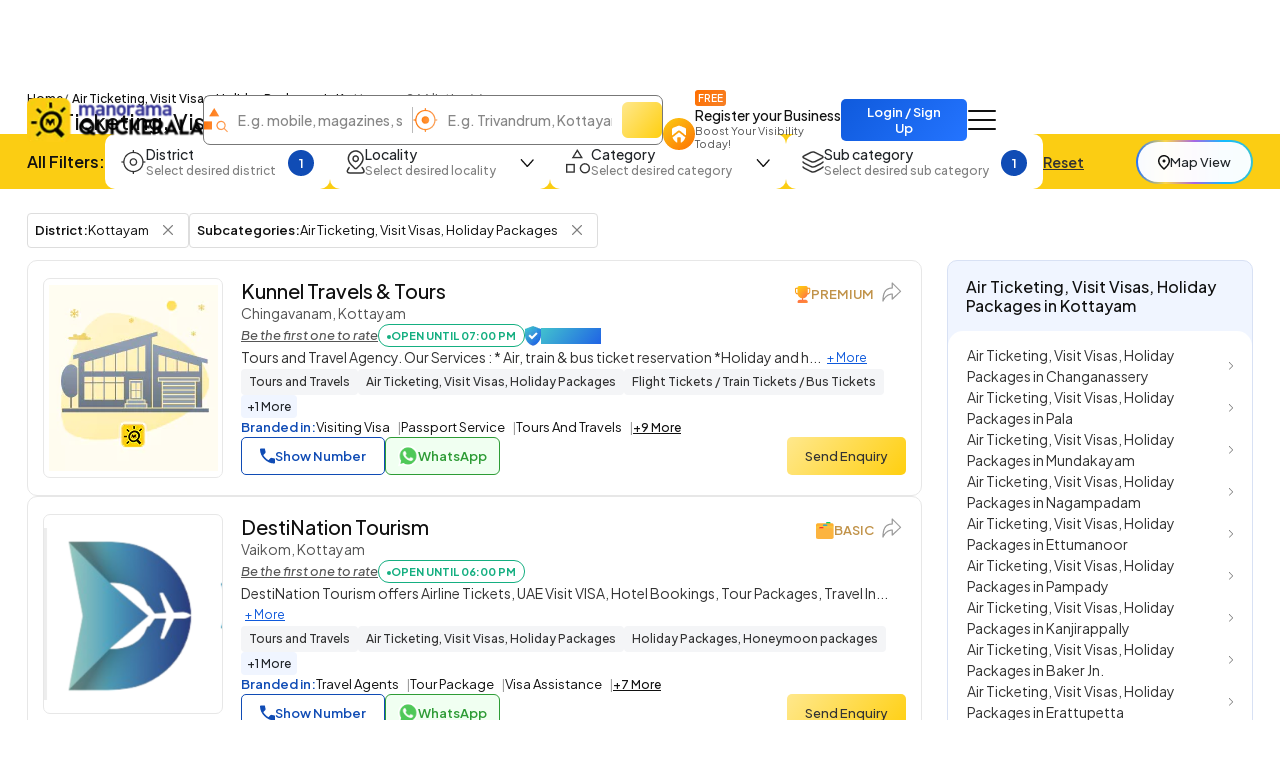

--- FILE ---
content_type: text/html;charset=UTF-8
request_url: https://www.quickerala.com/kottayam/tours-and-travels/air-ticketing-visit-visas-holiday-packages/sbct-3605-dt-8
body_size: 92560
content:
<!doctype html><html lang="en"><head> <meta charset="utf-8"> <meta content='width=device-width, initial-scale=1' name='viewport'> <title>Top Air Ticketing, Visit Visas, Holiday Packages near me in Kottayam - Best Air Ticketing, Visit Visas, Holiday Packages near me in Kottayam - Page 1 | Quickerala.com</title> <link rel="shortcut icon" href="https://assets.quickerala.com/ui/build/images/favicon.webp" /> <meta name="theme-color" content="#fff" /> <link rel="canonical" href="https://www.quickerala.com/kottayam/tours-and-travels/air-ticketing-visit-visas-holiday-packages/sbct-3605-dt-8" /> <meta name="description" content="Air Ticketing, Visit Visas, Holiday Packages in Kottayam Kerala, Phone Numbers, Addresses, Best Deals, Reviews & Ratings. Visit quickerala.com for Air Ticketing, Visit Visas, Holiday Packages in Kottayam Kerala" /> <meta name="keywords" content="Air Ticketing, Visit Visas, Holiday Packages in Kottayam, Air Ticketing, Visit Visas, Holiday Packages, Kottayam, list of Air Ticketing, Visit Visas, Holiday Packages in Kottayam" /> <meta name="format-detection" content="telephone=no"> <meta property="fb:app_id" content="1406683292795199" /> <meta property="og:type" content="website" /> <meta property="og:title" content="Air Ticketing, Visit Visas, Holiday Packages in Kottayam" /> <meta property="og:url" content="https://www.quickerala.com/kottayam/tours-and-travels/air-ticketing-visit-visas-holiday-packages/sbct-3605-dt-8" /> <meta property="og:image" content="https://assets.quickerala.com/ui/build/images/social-media-share.webp" /> <meta property="og:site_name" content="Quickerala.com | Kerala's largest site for business listings." /> <meta property="og:description" content="Air Ticketing, Visit Visas, Holiday Packages in Kottayam Kerala, Phone Numbers, Addresses, Best Deals, Reviews & Ratings. Visit quickerala.com for Air Ticketing, Visit Visas, Holiday Packages in Kottayam Kerala" /> <meta name="twitter:card" content="summary"> <meta name="twitter:title" content="Air Ticketing, Visit Visas, Holiday Packages in Kottayam"> <meta name="twitter:description" content="Air Ticketing, Visit Visas, Holiday Packages in Kottayam Kerala, Phone Numbers, Addresses, Best Deals, Reviews & Ratings. Visit quickerala.com for Air Ticketing, Visit Visas, Holiday Packages in Kottayam Kerala"> <meta name="twitter:image" content="https://assets.quickerala.com/ui/build/images/social-media-share.webp"> <meta name="twitter:domain" content="https://www.quickerala.com"> <link rel="manifest" href="/manifest.json"> <link rel="apple-touch-icon" href="https://assets.quickerala.com/ui/build/images/apple-touch-icon.webp"> <link rel="dns-prefetch" href="https://fonts.gstatic.com"> <link rel="dns-prefetch" href="https://www.googletagmanager.com"> <link rel="dns-prefetch" href="https://fonts.googleapis.com"> <link rel="dns-prefetch" href="https://assets.quickerala.com/"> <link href="https://assets.quickerala.com/ui/build/styles/style-92320fc0e8.css" rel="stylesheet" type="text/css" /> <link href="https://fonts.googleapis.com/css2?family=Plus+Jakarta+Sans:ital,wght@0,200..800;1,200..800&display=swap" rel="stylesheet"> <style type="text/css"> .flexdatalist-results{position:absolute;left:0;top:43px;border:1px solid #444;border-top:none;background:#fff;z-index:100000;max-height:300px;overflow-y:auto;box-shadow:0 4px 5px rgba(0,0,0,0.05);color:#333;list-style:none;margin:0;padding:0}.flexdatalist-results li{border-bottom:1px solid #e9e9e9;padding:8px 10px;font-size:13px;line-height:20px;color:#333}.flexdatalist-results li:hover{cursor:pointer}.flexdatalist-results li .item-role{color:#838383}.flexdatalist-results li span.highlight{font-weight:600;color:#1197A7}.flexdatalist-results li.active{background:#eff2f7;cursor:pointer}.flexdatalist-results li.no-results{font-style:italic;color:#888}.flexdatalist-results li.group{background:#F3F3F4;color:#666;padding:8px 8px}.flexdatalist-results li .group-name{font-weight:700}.flexdatalist-results li .group-item-count{font-size:85%;color:#777;display:inline-block;padding-left:10px}.flexdatalist-multiple:before{content:'';display:block;clear:both}.flexdatalist-multiple{width:100%;margin:0;padding:0;list-style:none;text-align:left;cursor:text;padding:2px}.flexdatalist-multiple.disabled{background-color:#eee;cursor:default}.flexdatalist-multiple:after{content:'';display:block;clear:both}.flexdatalist-multiple li{display:inline-block;position:relative;margin:4px}.flexdatalist-multiple li.input-container,.flexdatalist-multiple li.input-container input{border:none;height:auto;padding:1px 0 1px 3px;line-height:24px}.flexdatalist-multiple li.value{display:inline-block;padding:3px 28px 3px 8px;background:#eaedee;border-radius:5px;color:#333;line-height:20px;float:left;font-size:13px;border:solid 1px #BCBCBC}.flexdatalist-multiple li.toggle{cursor:pointer;transition:opacity ease-in-out 300ms}.flexdatalist-multiple li.toggle.disabled{text-decoration:line-through;opacity:0.80}.flexdatalist-multiple li.value span.fdl-remove{font-weight:700;padding:2px 5px;line-height:20px;cursor:pointer;position:absolute;top:-2px;right:0;opacity:0.70;border-left:solid 1px #BCBCBC;height:100%;font-size:17px;display:grid;place-items:center}.flexdatalist-multiple li.value span.fdl-remove:hover{opacity:1}
.filter-fold{padding-block:10px;background:#FBCD13}.filter-container{gap:12px}.filter-container>.btn-link{color:#333}.filter-ico{flex:0 0 auto}.filter-content{gap:4px;margin-right:12px}.filter-content .title{font-size:14px;white-space:nowrap}.filter-content .subtitle{color:#818181}.filter-btn{padding:10px 15px;border-radius:10px;border:solid 1px transparent}.filter-btn.show{border-color:rgba(16,76,181,0.5)}.filter-input{background:#F5F5F5 !important;outline:none !important;box-shadow:none !important;border:solid 1px #ECECEC;border-radius:7px;height:40px;padding:10px 13px;font-size:13px;font-weight:500}.filter-input:focus{border:solid 1px #ccc}.filter-dropdown{width:300px;border-radius:15px;border:none;margin-top:17px !important;background:var(--color-white);padding:18px 18px 15px}.filter-dropdown>:not(:last-child){margin-bottom:12px}.filter-dropdown__head{margin-bottom:8px !important}.filter-dropdown__body{max-height:calc(35vh - 50px);overflow:auto;padding-right:10px;gap:15px}.filter-dropdown__body::-webkit-scrollbar{width:3px}.filter-dropdown__body::-webkit-scrollbar-thumb{background:var(--color-blue);border-radius:10px}.filter-control{width:26px;height:26px;border-radius:50%;flex:0 0 auto;margin-top:3px;background:url('data:image/svg+xml,<svg width="14" height="8" viewBox="0 0 14 8" fill="none" xmlns="http://www.w3.org/2000/svg"><path d="M7.32719 6.41689L12.8674 0.233024C12.9892 0.097093 13.1388 0.0242737 13.3163 0.0145643C13.4937 0.004855 13.6521 0.0776744 13.7912 0.233024C13.9304 0.388373 14 0.560228 14 0.748589C14 0.93695 13.9304 1.10881 13.7912 1.26415L8.06441 7.65483C7.95133 7.78203 7.8352 7.87135 7.71603 7.92281C7.59772 7.97427 7.46811 8 7.32719 8C7.18627 8 7.05666 7.97427 6.93836 7.92281C6.81919 7.87135 6.70306 7.78203 6.58998 7.65483L0.863156 1.26415C0.741374 1.12822 0.676134 0.961224 0.667436 0.763153C0.658736 0.565083 0.723976 0.388373 0.863156 0.233024C1.00234 0.0776744 1.1563 0 1.32506 0C1.49382 0 1.64778 0.0776744 1.78696 0.233024L7.32719 6.41689Z" fill="%23111111"/></svg>') no-repeat right center}.filter-control.count{background:var(--color-blue);color:var(--color-white);font-weight:600;font-size:13px;display:grid;place-items:center}@media (max-width: 1199px){.filter-container{gap:8px}.filter-btn{padding:6px 13px;border-radius:7px}.filter-content .subtitle{display:none}.filter-ico{display:none}.filter-control{width:24px;height:24px}.filter-control.count{font-size:12px}}.pagination{gap:6px;flex-wrap:wrap;margin-inline:auto}.pagination li a{min-height:32px;height:34px;border-radius:8px;background:var(--color-white);border:solid 1px #E7E7E7 !important;display:grid;place-items:center;padding:4px 12px;font-size:13px;color:#333;font-weight:600;line-height:normal;transition:background-color .3s ease}.pagination li:not(.disabled) a:hover{background:rgba(241,241,241,0.8)}.pagination li.active a{color:var(--color-white);background:var(--color-blue) !important;border-color:var(--color-blue)}.pagination li.disabled a{border:none;cursor:not-allowed}.pagination li .icon{width:8px;height:10px;background:url('data:image/svg+xml,<svg width="5" height="8" viewBox="0 0 5 8" fill="none" xmlns="http://www.w3.org/2000/svg"><path d="M0.94 0L0 0.94L3.05333 4L0 7.06L0.94 8L4.94 4L0.94 0Z" fill="%23333333"/></svg>') no-repeat center/5px}.pagination li .icon.prev{transform:scale(-1)}.pagination-block{gap:15px;line-height:normal}:root{--color-white: #fff;--color-black: #111;--color-blue: #104CB5;--color-red: #eb0000;--color-green: #119b72;--color-orange: #FF6F00;--color-yellow: #ffd71f;--font-primary: "Plus Jakarta Sans", sans-serif}:root{--color-white: #fff;--color-black: #111;--color-blue: #104CB5;--color-red: #eb0000;--color-green: #119b72;--color-orange: #FF6F00;--color-yellow: #ffd71f;--font-primary: "Plus Jakarta Sans", sans-serif}.vertical-link{border-radius:15px;gap:14px;padding:14px 19px}.vertical-link a{color:#333;padding-right:15px}.vertical-link-card{background:#F0F5FF;border:solid 1px #D8E1F4;border-radius:10px;overflow:hidden}.vertical-link-card .link-head{padding:16px 18px}.label-verify{line-height:normal}.label-verify span{background:linear-gradient(130deg, #42C2CE, #2063E5);background-clip:text;color:transparent}.label-privilege-card{color:var(--color-black);font-size:12px;border-radius:5px;background:#FFEAE3;padding:4px 8px}.label-package{color:#C1934A}.label-open{color:#5C5C5C;border:solid 1px #5C5C5C;font-weight:600;padding:4px 8px;line-height:normal;font-size:12px}.label-open.open,.label-open.closed{font-weight:700;text-transform:uppercase;font-size:11px;padding-block:5px}.label-open.open::before,.label-open.closed::before{content:"";width:4px;height:4px;border-radius:50%;margin-top:2px}.label-open.open{color:#15AF81;border-color:#15AF81}.label-open.open::before{background:#15AF81}.label-open.closed{color:#F20202;border-color:#F20202}.label-open.closed::before{background:#F20202}.view-numbers:disabled{background:transparent;color:var(--color-blue);border-color:var(--color-blue);opacity:.5}.sidepanel-container{gap:30px}.sidepanel-grid{gap:25px}@media (min-width: 1200px){.sidepanel-grid{grid-template-columns:calc(75% - 25px) 1fr}}.rectangle-card{border:solid 1px #D8E1F4;place-items:center}.list-card{gap:18px;padding:17px 15px;border:solid 1px #E7E7E7;color:#333;font-size:14px;background:var(--color-white)}.list-card .btn-primary{height:38px}.list-card .dropdown-menu{max-width:300px}.list-card .dropdown-menu li:not(:last-child){margin-bottom:4px}.list-card .dropdown-item{white-space:inherit;line-height:normal}.list-image{border:solid 1px #E7E7E7;place-items:center}.list-content{gap:10px}.list-header .title{font-size:18px;line-height:normal}.list-header .subtitle{color:#555}.list-body{gap:10px}.list-info{gap:17px}@media (min-width: 768px){.list-card{grid-template-columns:180px 1fr}.list-image{max-width:inherit;height:200px}.list-header .title{font-size:20px}}.list-group{gap:5px 10px}.list-group li{border:solid 1px #ddd;padding:3px 5px 3px 7px;border-radius:4px}.list-group li .btn-close{background-size:10px;top:1px}.list-group li .btn-close:focus{outline:none;box-shadow:none}.horizontal-link{gap:10px 8px}.horizontal-link-card{background:linear-gradient(130deg, #EFF3FB, #EDEDFC);border:solid 1px rgba(116,70,175,0.3);padding:18px 15px}.dotted-link{padding:8px 12px;line-height:normal;border-radius:6px;gap:6px}.dotted-link::before{content:"";width:4px;height:4px;background:#7446AF;border-radius:50%;margin-top:1px}.dotted-link:hover{color:var(--color-black)}.overlay{overflow:hidden}.overlay .page-content{position:relative}.overlay .page-content::after{content:"";inset:0;background:rgba(0,0,0,0.6);z-index:1;position:absolute;backdrop-filter:blur(10px)}.map-btn{background:linear-gradient(to right, #2272FD, #FAD648, #A767E5, #12BCFE, #37C1D1);padding:2px;border-radius:50px}.map-btn .text{background:rgba(255,255,255,0.97);height:36px;padding:5px 15px;border-radius:50px;white-space:nowrap}.map-btn .text img{flex:0 0 auto;margin-top:2px}@media (min-width: 1200px){.map-btn .text{height:40px;padding:5px 20px}} </style> <link rel="amphtml" href="https://www.quickerala.com/amp/kottayam/tours-and-travels/air-ticketing-visit-visas-holiday-packages/sbct-3605-dt-8"> <script type="application/ld+json">{	"@context":"http://schema.org",	"@type":"Organization",	"name":"Quickerala",	"url":"https://www.quickerala.com/",	"logo":"https://assets.quickerala.com/ui/build/images/social-media-share.webp",	"description":"QuicKerala.com is the Kerala's largest site for business/services listings, yellow page directory owned by the Malayala Manorama group.",	"contactPoint":[{	"@type":"ContactPoint",	"telephone":"+919037037373",	"contactType":"Customer Service"	}],	"sameAs":[	"https://www.facebook.com/manoramaquickerala/",	"https://twitter.com/QuickeralaYP"	],	"address":{ "@type":"PostalAddress", "streetAddress":"Quickerala.com,Marketing,Malayala Manorama,KK Road", "addressLocality":"Kottayam", "addressRegion":"Kerala", "postalCode":"686001", "addressCountry":"IN"	}
}</script><script type="application/ld+json">{	"@context":"http://www.schema.org",	"@type":"WebSite",	"name":"Quickerala",	"url":"https://www.quickerala.com/",	"potentialAction":[{ "@type":"SearchAction", "target":"https://www.quickerala.com/listings?q={search_term}", "query-input":"required name=search_term"	}]
}</script> <script id="commonLib" src="https://assets.quickerala.com/ui/build/scripts/common-7b483b9074.js" defer></script> <script type="text/javascript" src="https://assets.quickerala.com/ui/build/scripts/lib/jquery-c5b1dcbe0c.formvalidate.js" defer></script> <script type="text/javascript" src="https://assets.quickerala.com/ui/build/scripts/lib/textareaCounter-308cb64d4f.js" defer></script> <script type="text/javascript" src="https://assets.quickerala.com/ui/build/scripts/listings/listings-6d012e98f6.js" defer></script> <script type="text/javascript" src="https://assets.quickerala.com/ui/build/scripts/business/business-common-e523219d72.js" defer></script> </head><body>  <header class="header"> <div class="container"> <div class="header-wrapper y-center"> <a href="https://www.quickerala.com" title="Quickerala Home" class="logo"> <img src="https://assets.quickerala.com/ui/build/images/logo.webp" alt="Quickerala Logo" width="183" height="46"> </a>  <div class="d-none d-lg-flex flex-grow-1" data-search-container> <div class="searchOverlay flex-grow-1" data-search-section> <div class="searchContent"> <div class="modal-header-mob border-0 pb-0 d-flex d-lg-none"> <div class="modal-title-mob font-15">Search the best local business in kerala</div> <button role="button" name="Close" class="modal-close-mob" data-search="close" aria-label="Close"></button> </div> <div class="modal-body-mob"> <div class="search-container d-flex flex-wrap"> <div class="search-field y-center"> <img src="https://assets.quickerala.com/ui/build/images/search-category.webp" alt="" width="24" height="25"> <div class="position-relative flex-grow-1"> <input type="text" value="" class="flexdatalist form-control" name="searchQ" id="searchQ" autocomplete="off" placeholder="E.g. mobile, magazines, sofa..." aria-label="Search Keyword"> </div> </div> <div class="search-field y-center"> <img src="https://assets.quickerala.com/ui/build/images/search-location.webp" alt="" width="25" height="24"> <div class="position-relative flex-grow-1"> <input type="text" value="" class="flexdatalist form-control" name="searchL" id="searchL" autocomplete="off" placeholder="E.g. Trivandrum, Kottayam, Kadavanthra..." aria-label="Search Location"> </div> </div> <input type="hidden" data-search="qt" value=""/> <input type="hidden" data-search="lt" value=""/> <button type="submit" name="list-search" class="btn search-btn" data-do-search="list" aria-label="Search"></button> </div> </div> <div class="category-block py-10 d-block d-lg-none"> <p class="category-title font-13 fw-500">Popular Categories</p> <div class="category-container"> <a href="https://www.quickerala.com/hotels-restaurants/ct-412" class="category-card text-start y-center text-black bg-white gap-10x" title="Hotels / Restaurants, Kerala"> <div class="icon d-grid place-items-center"> <img src="https://assets.quickerala.com/ui/build/images/category-images/icon-hotels-restaurants.webp" alt="Icon Hotels / Restaurants" width="22" height="22" loading="lazy"> </div> <div class="text vertical gap-3x lh-normal"> <p class="title font-13 fw-500 text-black">Hotels / Restaurants</p> <span class="subtitle font-12">Category</span> </div> </a> <a href="https://www.quickerala.com/hospital-healthcare/ct-1937" class="category-card text-start y-center text-black bg-white gap-10x" title="Hospital / Healthcare, Kerala"> <div class="icon d-grid place-items-center"> <img src="https://assets.quickerala.com/ui/build/images/category-images/icon-hospital-healthcare.webp" alt="Icon Hospital / Healthcare" width="22" height="22" loading="lazy"> </div> <div class="text vertical gap-3x lh-normal"> <p class="title font-13 fw-500 text-black">Hospital / Healthcare</p> <span class="subtitle font-12">Category</span> </div> </a> <a href="https://www.quickerala.com/beauty-care/ct-1930" class="category-card text-start y-center text-black bg-white gap-10x" title="Beauty Care, Kerala"> <div class="icon d-grid place-items-center"> <img src="https://assets.quickerala.com/ui/build/images/category-images/icon-beauty-care.webp" alt="Icon Beauty Care" width="22" height="22" loading="lazy"> </div> <div class="text vertical gap-3x lh-normal"> <p class="title font-13 fw-500 text-black">Beauty Care</p> <span class="subtitle font-12">Category</span> </div> </a> <a href="https://www.quickerala.com/tours-and-travels/ct-440" class="category-card text-start y-center text-black bg-white gap-10x" title="Tours And Travels, Kerala"> <div class="icon d-grid place-items-center"> <img src="https://assets.quickerala.com/ui/build/images/category-images/icon-tours-and-travels.webp" alt="Icon Tours And Travels" width="22" height="22" loading="lazy"> </div> <div class="text vertical gap-3x lh-normal"> <p class="title font-13 fw-500 text-black">Tours And Travels</p> <span class="subtitle font-12">Category</span> </div> </a> <a href="https://www.quickerala.com/electrical-electronics/ct-759" class="category-card text-start y-center text-black bg-white gap-10x" title="Electrical & Electronics, Kerala"> <div class="icon d-grid place-items-center"> <img src="https://assets.quickerala.com/ui/build/images/category-images/icon-electrical-electronics.webp" alt="Icon Electrical & Electronics" width="22" height="22" loading="lazy"> </div> <div class="text vertical gap-3x lh-normal"> <p class="title font-13 fw-500 text-black">Electrical & Electronics</p> <span class="subtitle font-12">Category</span> </div> </a> <a href="https://www.quickerala.com/event-management/ct-537" class="category-card text-start y-center text-black bg-white gap-10x" title="Event Management, Kerala"> <div class="icon d-grid place-items-center"> <img src="https://assets.quickerala.com/ui/build/images/category-images/icon-event-management.webp" alt="Icon Event Management" width="22" height="22" loading="lazy"> </div> <div class="text vertical gap-3x lh-normal"> <p class="title font-13 fw-500 text-black">Event Management</p> <span class="subtitle font-12">Category</span> </div> </a> <a href="https://www.quickerala.com/education/ct-1263" class="category-card text-start y-center text-black bg-white gap-10x" title="Education, Kerala"> <div class="icon d-grid place-items-center"> <img src="https://assets.quickerala.com/ui/build/images/category-images/icon-education.webp" alt="Icon Education" width="22" height="22" loading="lazy"> </div> <div class="text vertical gap-3x lh-normal"> <p class="title font-13 fw-500 text-black">Education</p> <span class="subtitle font-12">Category</span> </div> </a> <a href="https://www.quickerala.com/service-and-repair/ct-1384" class="category-card text-start y-center text-black bg-white gap-10x" title="Service and Repair, Kerala"> <div class="icon d-grid place-items-center"> <img src="https://assets.quickerala.com/ui/build/images/category-images/icon-service-and-repair.webp" alt="Icon Service and Repair" width="22" height="22" loading="lazy"> </div> <div class="text vertical gap-3x lh-normal"> <p class="title font-13 fw-500 text-black">Service and Repair</p> <span class="subtitle font-12">Category</span> </div> </a> <a href="https://www.quickerala.com/builders-developers/ct-554" class="category-card text-start y-center text-black bg-white gap-10x" title="Builders & Developers, Kerala"> <div class="icon d-grid place-items-center"> <img src="https://assets.quickerala.com/ui/build/images/category-images/icon-builders-developers.webp" alt="Icon Builders & Developers" width="22" height="22" loading="lazy"> </div> <div class="text vertical gap-3x lh-normal"> <p class="title font-13 fw-500 text-black">Builders & Developers</p> <span class="subtitle font-12">Category</span> </div> </a> <a href="https://www.quickerala.com/home-appliances/ct-623" class="category-card text-start y-center text-black bg-white gap-10x" title="Home Appliances, Kerala"> <div class="icon d-grid place-items-center"> <img src="https://assets.quickerala.com/ui/build/images/category-images/icon-home-appliances.webp" alt="Icon Home Appliances" width="22" height="22" loading="lazy"> </div> <div class="text vertical gap-3x lh-normal"> <p class="title font-13 fw-500 text-black">Home Appliances</p> <span class="subtitle font-12">Category</span> </div> </a> <a href="https://www.quickerala.com/solar-products/ct-501" class="category-card text-start y-center text-black bg-white gap-10x" title="Solar Products, Kerala"> <div class="icon d-grid place-items-center"> <img src="https://assets.quickerala.com/ui/build/images/category-images/icon-solar-products.webp" alt="Icon Solar Products" width="22" height="22" loading="lazy"> </div> <div class="text vertical gap-3x lh-normal"> <p class="title font-13 fw-500 text-black">Solar Products</p> <span class="subtitle font-12">Category</span> </div> </a> <a href="https://www.quickerala.com/courier-services/ct-524" class="category-card text-start y-center text-black bg-white gap-10x" title="Courier Services, Kerala"> <div class="icon d-grid place-items-center"> <img src="https://assets.quickerala.com/ui/build/images/category-images/icon-courier-services.webp" alt="Icon Courier Services" width="22" height="22" loading="lazy"> </div> <div class="text vertical gap-3x lh-normal"> <p class="title font-13 fw-500 text-black">Courier Services</p> <span class="subtitle font-12">Category</span> </div> </a> <a href="https://www.quickerala.com/hostel-paying-guest/ct-260" class="category-card text-start y-center text-black bg-white gap-10x" title="Hostel / Paying Guest, Kerala"> <div class="icon d-grid place-items-center"> <img src="https://assets.quickerala.com/ui/build/images/category-images/icon-hostel-paying-guest.webp" alt="Icon Hostel / Paying Guest" width="22" height="22" loading="lazy"> </div> <div class="text vertical gap-3x lh-normal"> <p class="title font-13 fw-500 text-black">Hostel / Paying Guest</p> <span class="subtitle font-12">Category</span> </div> </a> <a href="https://www.quickerala.com/interior-designers/ct-1602" class="category-card text-start y-center text-black bg-white gap-10x" title="Interior Designers, Kerala"> <div class="icon d-grid place-items-center"> <img src="https://assets.quickerala.com/ui/build/images/category-images/icon-interior-designers.webp" alt="Icon Interior Designers" width="22" height="22" loading="lazy"> </div> <div class="text vertical gap-3x lh-normal"> <p class="title font-13 fw-500 text-black">Interior Designers</p> <span class="subtitle font-12">Category</span> </div> </a> <a href="https://www.quickerala.com/computer-experts/ct-70" class="category-card text-start y-center text-black bg-white gap-10x" title="Computer Experts, Kerala"> <div class="icon d-grid place-items-center"> <img src="https://assets.quickerala.com/ui/build/images/category-images/icon-computer-experts.webp" alt="Icon Computer Experts" width="22" height="22" loading="lazy"> </div> <div class="text vertical gap-3x lh-normal"> <p class="title font-13 fw-500 text-black">Computer Experts</p> <span class="subtitle font-12">Category</span> </div> </a> <a href="https://www.quickerala.com/taxi-services/ct-430" class="category-card text-start y-center text-black bg-white gap-10x" title="Taxi Services, Kerala"> <div class="icon d-grid place-items-center"> <img src="https://assets.quickerala.com/ui/build/images/category-images/icon-taxi-services.webp" alt="Icon Taxi Services" width="22" height="22" loading="lazy"> </div> <div class="text vertical gap-3x lh-normal"> <p class="title font-13 fw-500 text-black">Taxi Services</p> <span class="subtitle font-12">Category</span> </div> </a> <a href="https://www.quickerala.com/building-construction/ct-68" class="category-card text-start y-center text-black bg-white gap-10x" title="Building & Construction, Kerala"> <div class="icon d-grid place-items-center"> <img src="https://assets.quickerala.com/ui/build/images/category-images/icon-building-construction.webp" alt="Icon Building & Construction" width="22" height="22" loading="lazy"> </div> <div class="text vertical gap-3x lh-normal"> <p class="title font-13 fw-500 text-black">Building & Construction</p> <span class="subtitle font-12">Category</span> </div> </a> <a href="https://www.quickerala.com/music-and-dance/ct-350" class="category-card text-start y-center text-black bg-white gap-10x" title="Music and Dance, Kerala"> <div class="icon d-grid place-items-center"> <img src="https://assets.quickerala.com/ui/build/images/category-images/icon-music-and-dance.webp" alt="Icon Music and Dance" width="22" height="22" loading="lazy"> </div> <div class="text vertical gap-3x lh-normal"> <p class="title font-13 fw-500 text-black">Music and Dance</p> <span class="subtitle font-12">Category</span> </div> </a> <a href="https://www.quickerala.com/auditorium-halls/ct-1026" class="category-card text-start y-center text-black bg-white gap-10x" title="Auditorium & Halls, Kerala"> <div class="icon d-grid place-items-center"> <img src="https://assets.quickerala.com/ui/build/images/category-images/icon-auditorium-halls.webp" alt="Icon Auditorium & Halls" width="22" height="22" loading="lazy"> </div> <div class="text vertical gap-3x lh-normal"> <p class="title font-13 fw-500 text-black">Auditorium & Halls</p> <span class="subtitle font-12">Category</span> </div> </a> </div> </div> </div></div> </div> <a href="https://www.quickerala.com/business/add" class="register-btn d-none d-xl-flex text-black" title="Register your Business" data-link-loader> <div class="icon place-items-center align-self-end d-grid"> <img src="https://assets.quickerala.com/ui/build/images/register.webp" alt="Register Business Icon" width="14" height="18"> </div> <div class="text vertical"> <span class="badge-free text-uppercase font-10 fw-600 w-fit text-white">Free</span> <p class="title font-14 fw-500 text-nowrap">Register your Business</p> <span class="subtitle font-11 text-grey">Boost Your Visibility Today!</span> </div> </a> <a href="#" title="Business Login / Register" class="btn btn-primary fw-600 ms-auto" data-sso-login >Login / Sign Up</a> <button class="btn nav-btn" aria-label="Go to the menu" data-nav-menu></button> <div class="offcanvas offcanvas-end navMenu" id="menuModal" tabindex="-1"> <div class="offcanvas-header y-center"> <div class="offcanvas-logo d-flex"> <a href="https://www.quickerala.com" title="Quickerala Home Page"> <img src="https://assets.quickerala.com/ui/build/images/logo.webp" width="160" height="40" alt="Manorama Quickerala Logo" title="Manorama Quickerala - Kerala's Own Search Engine" class="img-responsive"> </a> </div> <button type="button" class="btn-close" data-bs-dismiss="offcanvas" aria-label="Close" data-main-menu-close></button></div><div class="offcanvas-body vertical p-0"> <a href="#" class="nav-item login-nav text-white y-center" data-sso-login > <div class="icon d-grid"> <img src="https://assets.quickerala.com/ui/build/images/login.svg" alt="Login/Register" width="18" height="20"> </div> <div class="text vertical gap-3x"> <strong class="title text-uppercase font-13 fw-700">Business Login / Register</strong> <span class="subtitle fw-600 text-white">Login to continue</span> </div> </a> <a href="https://www.quickerala.com/business/add" class="nav-item register-btn text-black d-flex" title="Register your Business" data-link-loader> <div class="icon d-grid"> <img src="https://assets.quickerala.com/ui/build/images/register.webp" alt="Register Business Icon" width="14" height="18"> </div> <div class="text vertical gap-3x"> <div class="y-center gap-3x"> <strong class="title">Register your Business</strong> <span class="badge-free text-uppercase font-10 fw-600 w-fit text-white">Free</span> </div> <span class="subtitle">Boost Your Visibility Today!</span> </div> </a> <a class="nav-item vertical gap-3x text-black" href="https://www.quickerala.com/books" title="Books, Kerala"> <strong class="title">Books</strong> <span class="subtitle">Buy Books Online</span> </a> <a class="nav-item vertical gap-3x text-black" href="https://www.quickerala.com/events" title="Events, Kerala"> <strong class="title">Events</strong> <span class="subtitle">Join us for the Largest Moments in our Events</span> </a> <a class="nav-item vertical gap-3x text-black" href="https://www.quickerala.com/hospitals" title="Hospitals, Kerala"> <strong class="title">Hospitals</strong> <span class="subtitle">Book your Hospital Appointment Online</span> </a> <a class="nav-item vertical gap-3x text-black" href="https://www.quickerala.com/products-services-directory" title="Products"> <strong class="title">Marketplace</strong> <span class="subtitle">Kerala's own Marketplace</span> </a> <a class="nav-item vertical gap-3x text-black" href="https://www.quickerala.com/subscription-packages" title="Packages"> <strong class="title">Subscription Packages</strong> <span class="subtitle">List your business in Quickerala</span> </a> <a class="nav-item vertical gap-3x text-black" href="https://www.quickerala.com/manorama-privilege-card" title="Privilege card"> <strong class="title">Manorama Privilege Card</strong> <span class="subtitle">Privilege Card Directory</span> </a> <a class="nav-item vertical gap-3x text-black" href="https://www.quickerala.com/business-quick-register" title="Quick Register Your Business"> <strong class="title">Business Quick Register</strong> </a> <a class="nav-item vertical gap-3x text-black" href="https://www.quickerala.com/contactus" title="Contact"> <strong class="title">Contact Us</strong> </a></div><div class="offcanvas-footer vertical gap-12x text-center pb-0"> <div class="number-block fw-500"> <span class="font-12 fw-700">24/7 Support:</span> <a class="text-white" href="tel:+919037037373">+91 9037037373</a> </div></div> </div> </div> </div>  <div class="search-btn-container d-flex d-lg-none"> <button class="btn search-btn" title="Search" aria-label="Search" data-search="open">E.g. Mobile, Magazines, Sofa...</button> </div> </header> <main>  <div class="container"> <div class="page-head vertical gap-1"> <ol class="breadcrumb m-0"> <li class="breadcrumb-item"><a href="https://www.quickerala.com">Home</a></li> <li class="breadcrumb-item active" aria-current="page"> Air Ticketing, Visit Visas, Holiday Packages in Kottayam </li> <li class="info"> - 266 listing(s)</li> </ol> <h1 class="title fw-500"> Air Ticketing, Visit Visas, Holiday Packages in Kottayam </h1> </div> </div>   <div class="filter-fold"> <div class="container"> <div class="filter-container y-center"> <p class="text-black font-16 fw-600 m-0 d-none d-xl-block text-nowrap">All Filters:</p> <script type="template" id="facetItemTemplate"> <label class="custom-checkbox" for="{{id}}" data-search-text="{{text}}">{{text}} <input type="checkbox" id="{{id}}" value="{{value}}" {{checked}} data-facet-item> <span class="checkmark"></span> </label> </script> <div class="dropdown" data-filter="districtId"> <button class="btn filter-btn bg-white" type="button" data-bs-toggle="dropdown" aria-expanded="false" data-bs-auto-close="outside"> <div class="filter-ico"> <img src="https://assets.quickerala.com/ui/build/images/filter-ico-1.webp" alt="District Search" width="25" height="24" loading="lazy"> </div> <div class="filter-content text-start vertical"> <p class="title fw-500">District</p> <span class="subtitle font-12 fw-500">Select desired district</span> </div> <div class="filter-control" data-selected></div> </button> <div class="dropdown-menu filter-dropdown"> <div class="filter-dropdown__head y-center justify-content-between gap-3"> <p class="font-16 fw-600 m-0">District</p> <button class="btn btn-link font-13 fw-500 p-0" data-clearall>Clear all</button> </div> <input type="text" class="form-control filter-input" placeholder="Search District" aria-label="Search District" data-search> <div class="filter-dropdown__body vertical" data-facet="district"></div> <button class="btn btn-primary bg-blue fw-600 mt-1 w-100 rounded-7" data-apply>Apply</button> </div> </div> <div class="dropdown" data-filter="localityId"> <button class="btn filter-btn bg-white" type="button" data-bs-toggle="dropdown" aria-expanded="false" data-bs-auto-close="outside"> <div class="filter-ico"> <img src="https://assets.quickerala.com/ui/build/images/filter-ico-2.webp" alt="Locality Search" width="25" height="24" loading="lazy"> </div> <div class="filter-content text-start vertical"> <p class="title fw-500">Locality</p> <span class="subtitle font-12 fw-500">Select desired locality</span> </div> <div class="filter-control" data-selected></div> </button> <div class="dropdown-menu filter-dropdown"> <div class="filter-dropdown__head y-center justify-content-between gap-3"> <p class="font-16 fw-600 m-0">Locality</p> <button class="btn btn-link font-13 fw-500 p-0" data-clearall>Clear all</button> </div> <input type="text" class="form-control filter-input" placeholder="Search Locality" aria-label="Search Locality" data-search> <div class="filter-dropdown__body vertical" data-facet="locality"></div> <button class="btn btn-primary bg-blue fw-600 mt-1 w-100 rounded-7" data-apply>Apply</button> </div> </div> <div class="dropdown" data-filter="categoryId"> <button class="btn filter-btn bg-white" type="button" data-bs-toggle="dropdown" aria-expanded="false" data-bs-auto-close="outside"> <div class="filter-ico"> <img src="https://assets.quickerala.com/ui/build/images/filter-ico-3.webp" alt="Category Search" width="25" height="24" loading="lazy"> </div> <div class="filter-content text-start vertical"> <p class="title fw-500">Category</p> <span class="subtitle font-12 fw-500">Select desired category</span> </div> <div class="filter-control" data-selected></div> </button> <div class="dropdown-menu filter-dropdown"> <div class="filter-dropdown__head y-center justify-content-between gap-3"> <p class="font-16 fw-600 m-0">Category</p> <button class="btn btn-link font-13 fw-500 p-0" data-clearall>Clear all</button> </div> <input type="text" class="form-control filter-input" placeholder="Search Category" aria-label="Search Category" data-search> <div class="filter-dropdown__body vertical" data-facet="category"></div> <button class="btn btn-primary bg-blue fw-600 mt-1 w-100 rounded-7" data-apply>Apply</button> </div> </div> <div class="dropdown" data-filter="subcategoryId"> <button class="btn filter-btn bg-white" type="button" data-bs-toggle="dropdown" aria-expanded="false" data-bs-auto-close="outside"> <div class="filter-ico"> <img src="https://assets.quickerala.com/ui/build/images/filter-ico-4.webp" alt="Sub category Search" width="25" height="24" loading="lazy"> </div> <div class="filter-content text-start vertical"> <p class="title fw-500">Sub category</p> <span class="subtitle font-12 fw-500">Select desired sub category</span> </div> <div class="filter-control" data-selected></div> </button> <div class="dropdown-menu filter-dropdown"> <div class="filter-dropdown__head y-center justify-content-between gap-3"> <p class="font-16 fw-600 m-0">Sub category</p> <button class="btn btn-link font-13 fw-500 p-0" data-clearall>Clear all</button> </div> <input type="text" class="form-control filter-input" placeholder="Search Sub category" aria-label="Search Sub category" data-search> <div class="filter-dropdown__body vertical" data-facet="subcategory"></div> <button class="btn btn-primary bg-blue fw-600 mt-1 w-100 rounded-7" data-apply>Apply</button> </div> </div> <button class="btn btn-link fw-600 px-0 font-14" data-reset>Reset</button> <a href="https://www.quickerala.com/kottayam/tours-and-travels/air-ticketing-visit-visas-holiday-packages/sbct-3605-dt-8/map-view" title="Map Search" class="btn map-btn ms-auto"> <div class="text y-center justify-content-center gap-1 font-13 fw-500"> <img src="https://assets.quickerala.com/ui/build/images/location.webp" alt="View Map List" width="12" height="15" loading="lazy"> Map View </div> </a> </div> </div> </div>  <div class="page-content vertical pt-4 gap-4">  <div class="container text-center" id="searchBanner"></div>   <div class="container"> <ul class="list-group list-group-horizontal flex-wrap mb-2 pb-1 font-13 text-black"> <li class="y-center"> <strong class="text-black fw-600">District:</strong> Kottayam <button class="list-group-item btn-close ms-1" aria-label="Remove District Filter" title="Remove District Filter" data-remove-filter="districtId"></button> </li> <li class="y-center"> <strong class="text-black fw-600">Subcategories:</strong> Air Ticketing, Visit Visas, Holiday Packages <button class="list-group-item btn-close ms-1" aria-label="Remove Subcategory Filter" title="Remove Subcategory Filter" data-remove-filter="subcategoryId"></button> </li> </ul> <div class="sidepanel-grid d-grid"> <div class="list-container vertical gap-4"> <script type="application/ld+json">{ "@context":"http://www.schema.org", "@type":"LocalBusiness", "image":"https://assets.quickerala.com/ui/build/images/no-image.webp", "priceRange":"-", "name":"Kunnel Travels &amp; Tours", "telephone":["9188217251","9497087251"], "openingHours":"Mo 09:00-19:00,Tu 09:00-19:00,We 09:00-19:00,Th 09:00-19:00,Fr 09:00-19:00,Sa 09:00-19:00", "address":{ "@type":"PostalAddress", "addressLocality": "Chingavanam", "addressRegion":"Kottayam", "addressCountry":"IN" }, "description":"Travel Agency &amp; SBI Customer service point", "url":"https://www.quickerala.com/kottayam/chingavanam/kunnel-travels-tours/309862", "geo":{ "@type": "GeoCoordinates", "latitude": "9.313096", "longitude": "76.62187270000004" }, "hasMap":"https://www.google.co.in/maps/dir//9.313096,76.62187270000004"
}</script> <div class="list-card d-grid rounded-10 hover-underline"> <a href="https://www.quickerala.com/kottayam/chingavanam/kunnel-travels-tours/309862" title="Kunnel Travels &amp; Tours in Chingavanam, Kottayam" aria-label="Kunnel Travels &amp; Tours" class="list-image rounded-7 d-grid"> <img src="https://assets.quickerala.com/ui/build/images/no-image.webp" title="Kunnel Travels &amp; Tours, Chingavanam, Kottayam" alt="Kunnel Travels &amp; Tours in Chingavanam, Kottayam" width="150" height="150" loading="lazy"> </a> <div class="list-content vertical"> <div class="list-header row align-items-start g-3"> <div class="col-sm vertical gap-4x"> <a href="https://www.quickerala.com/kottayam/chingavanam/kunnel-travels-tours/309862" title="Kunnel Travels &amp; Tours, Chingavanam, Kottayam, Kerala" class="title text-black fw-500 w-fit cap-first">Kunnel Travels &amp; Tours</a> <p class="subtitle cap-first">Chingavanam, Kottayam</p> </div> <div class="col-sm-auto y-center gap-2"> <div class="label-package mt-1 y-center font-13 fw-600 text-uppercase gap-5x"> <img src="https://assets.quickerala.com/ui/build/images/premium.png" alt="Premium package" width="" height=""> Premium </div> <div class="dropdown ms-1 dropdown-share"> <button class="btn p-1" type="button" data-bs-toggle="dropdown" aria-expanded="false"> <img src="https://assets.quickerala.com/ui/build/images/share.png" alt="Share" width="20" height="20" loading="lazy"> </button> <ul class="dropdown-menu font-13"> <li> <button class="dropdown-item" data-share="https://www.facebook.com/sharer/sharer.php?u=https%3A%2F%2Fwww.quickerala.com%2Fkottayam%2Fchingavanam%2Fkunnel-travels-tours%2F309862&text=Find+this+business+on+quickerala+%7C+Kunnel+Travels+%26+Tours"><span class="social-icon facebook"></span> Facebook</button> </li> <li> <button class="dropdown-item" data-share="https://twitter.com/intent/tweet?text=Find+this+business+on+quickerala+%7C+Kunnel+Travels+%26+Tours%0Ahttps%3A%2F%2Fwww.quickerala.com%2Fkottayam%2Fchingavanam%2Fkunnel-travels-tours%2F309862"><span class="social-icon twitter"></span> Twitter</button> </li> <li> <button class="dropdown-item" data-share="https://www.pinterest.com/pin/create/button/?url=https://www.quickerala.com/kottayam/chingavanam/kunnel-travels-tours/309862&description=Find+this+business+on+quickerala+%7C+Kunnel+Travels+%26+Tours&media=https://assets.quickerala.com/ui/build/images/no-image.webp"><span class="social-icon pinterest"></span> Pinterest</button> </li> <li> <a class="dropdown-item" href="whatsapp://send?text=Find+this+business+on+quickerala+%7C+Kunnel+Travels+%26+Tours%0Ahttps%3A%2F%2Fwww.quickerala.com%2Fkottayam%2Fchingavanam%2Fkunnel-travels-tours%2F309862" rel="nofollow" title="Whatsapp"><span class="social-icon whatsapp"></span> WhatsApp</a> </li> </ul> </div> </div> </div> <div class="list-body vertical"> <div class="list-info y-center flex-wrap"> <div class="star-rating y-center gap-4x"> <a href="https://www.quickerala.com/kottayam/chingavanam/kunnel-travels-tours/309862" class="text-grey font-13 fst-italic fw-500 text-decoration-underline" title="Give Rating for Kunnel Travels &amp; Tours"> Be the first one to rate </a> </div> <div class="label-open rounded-pill y-center gap-3x open"> Open until 07:00 PM </div> <div class="label-verify y-center text-uppercase font-13 fw-700 gap-4x"> <img src="https://assets.quickerala.com/ui/build/images/verify.webp" alt="Verified Business" width="16" height="20" loading="lazy"> <span>Verified</span> </div> </div> <p> Tours and Travel Agency.
Our Services :
* Air, train &amp; bus ticket reservation
*Holiday and h<span class="read-more"><span class="dots">... </span><span class="more-details d-none">oneymoon package tours
* Passport
* Visiting visa * Visa stamping
* Embassy Attestation
* Tourist bus booking
* Pancard
* Motor &amp; health Insurance
* Hotel Booking
* Domestic &amp; International money transfer
SBI customer service point Services :
* Zero balance account opening
* Cash deposit / withdrawal
* Your cash point
* Loan repayment
* Adhar linking</span><button class="btn btn-link font-12 p-0 d-inline more-btn mb-1 ms-1" data-more="+ More" data-less="- Less" data-action="close">+ More</button></span> </p> <div class="y-center flex-wrap gap-8x font-12"> <a href="https://www.quickerala.com/kottayam/tours-and-travels/dst-8-ct-440" class="bg-link fw-500" title="Tours and Travels in Kottayam">Tours and Travels</a> <a href="https://www.quickerala.com/kottayam/tours-and-travels/air-ticketing-visit-visas-holiday-packages/sbct-3605-dt-8"" class="bg-link fw-500" title="Air Ticketing, Visit Visas, Holiday Packages in Kottayam">Air Ticketing, Visit Visas, Holiday Packages</a><a href="https://www.quickerala.com/kottayam/tours-and-travels/flight-tickets-train-tickets-bus-tickets/sbct-7208-dt-8"" class="bg-link fw-500" title="Flight Tickets / Train Tickets / Bus Tickets in Kottayam">Flight Tickets / Train Tickets / Bus Tickets</a> <button class="btn btn-more font-12 fw-500" data-bs-toggle="dropdown" aria-expanded="false">+1 More</button> <ul class="dropdown-menu font-13"> <li> <a href="https://www.quickerala.com/kottayam/tours-and-travels/passport-service-visa-assistance-travel-agency/sbct-7209-dt-8" class="dropdown-item" title="Passport Service / Visa Assistance / Travel Agency in Kottayam, Kerala">Passport Service / Visa Assistance / Travel Agency</a> </li> </ul> </div> <div class="y-center flex-wrap link-block link-divider font-13 font-12"> <span class="text-blue fw-600">Branded in:</span> <a href="https://www.quickerala.com/visiting-visa-in-kottayam/tag-1473-dt-8" title="Visiting Visa in Kottayam">Visiting Visa</a> <a href="https://www.quickerala.com/passport-service-in-kottayam/tag-1475-dt-8" title="Passport Service in Kottayam">Passport Service</a> <a href="https://www.quickerala.com/tours-and-travels-in-kottayam/tag-1611-dt-8" title="Tours And Travels in Kottayam">Tours And Travels</a> <button class="btn btn-link text-black p-0 font-12 fw-500" data-bs-toggle="dropdown" aria-expanded="false">+9 More</button> <ul class="dropdown-menu font-13"> <li> <a href="https://www.quickerala.com/air-ticketing-in-kottayam/tag-1612-dt-8" class="dropdown-item" title="Air Ticketing in Kottayam, Kerala">Air Ticketing</a> </li> <li> <a href="https://www.quickerala.com/honeymoon-packages-in-kottayam/tag-3028-dt-8" class="dropdown-item" title="Honeymoon Packages in Kottayam, Kerala">Honeymoon Packages</a> </li> <li> <a href="https://www.quickerala.com/holiday-packages-in-kottayam/tag-3110-dt-8" class="dropdown-item" title="Holiday Packages in Kottayam, Kerala">Holiday Packages</a> </li> <li> <a href="https://www.quickerala.com/visa-stamping-in-kottayam/tag-3732-dt-8" class="dropdown-item" title="Visa Stamping in Kottayam, Kerala">Visa Stamping</a> </li> <li> <a href="https://www.quickerala.com/embassy-attestation-in-kottayam/tag-3733-dt-8" class="dropdown-item" title="Embassy Attestation in Kottayam, Kerala">Embassy Attestation</a> </li> <li> <a href="https://www.quickerala.com/train-tickets-in-kottayam/tag-5263-dt-8" class="dropdown-item" title="Train Tickets in Kottayam, Kerala">Train Tickets</a> </li> <li> <a href="https://www.quickerala.com/bus-tickets-in-kottayam/tag-5264-dt-8" class="dropdown-item" title="Bus Tickets in Kottayam, Kerala">Bus Tickets</a> </li> <li> <a href="https://www.quickerala.com/insurance-in-kottayam/tag-6345-dt-8" class="dropdown-item" title="Insurance in Kottayam, Kerala">Insurance</a> </li> <li> <a href="https://www.quickerala.com/pancard-in-kottayam/tag-6989-dt-8" class="dropdown-item" title="Pancard in Kottayam, Kerala">Pancard</a> </li> </ul> </div> </div> <div class="list-footer y-center gap-8x"> <button class="btn btn-primary btn-border fw-600" data-title='Phone Numbers' trigger="focus" data-view-number="309862" data-address="311093"> <span class="phone-ico"></span> Show Number </button> <button class="btn btn-whatsapp y-center gap-3x font-13 fw-600" data-whatsapp="309862" data-address="311093"> <img src="https://assets.quickerala.com/ui/build/images/whatsapp.webp" width="26px" height="28px" alt="WhatsApp Kunnel Travels &amp; Tours" loading="lazy"> WhatsApp </button> <button class="btn btn-primary bg-yellow ms-lg-auto" data-bs-toggle="modal" data-bs-target="#enquiryModal" data-enquiry='{"id":"309862","address":"311093","name":"Kunnel Travels &amp; Tours"}' >Send Enquiry</button> </div> </div> </div> <script type="application/ld+json">{ "@context":"http://www.schema.org", "@type":"LocalBusiness", "image":"https://assets.quickerala.com/logo/logo_460525_1755325231.png", "priceRange":"-", "name":"DestiNation Tourism", "telephone":["+91 99955 96545","+971568334181"], "paymentAccepted":"PayTM, VISA, MasterCard, Maestro, Net Banking, Google Pay, PhonePe", "logo":"https://assets.quickerala.com/logo/logo_460525_1755325231.png", "openingHours":"Mo 09:00-18:00,Tu 09:00-18:00,We 09:00-18:00,Th 09:00-18:00,Fr 09:00-18:00,Sa 09:00-18:00", "address":{ "@type":"PostalAddress", "addressLocality": "Vaikom", "addressRegion":"Kottayam", "addressCountry":"IN" }, "description":"FLIGHT TICKETS, TOURIST VISA, TOUR PACKAGES", "url":"https://www.quickerala.com/kottayam/vaikom/destination-tourism/460525", "geo":{ "@type": "GeoCoordinates", "latitude": "9.7716694356049", "longitude": "76.39514571174495" }, "hasMap":"https://www.google.co.in/maps/dir//9.7716694356049,76.39514571174495"
}</script> <div class="list-card d-grid rounded-10 hover-underline"> <a href="https://www.quickerala.com/kottayam/vaikom/destination-tourism/460525" title="DestiNation Tourism in Vaikom, Kottayam" aria-label="DestiNation Tourism" class="list-image rounded-7 d-grid"> <img src="https://assets.quickerala.com/logo/logo_460525_1755325231.png" title="DestiNation Tourism, Vaikom, Kottayam" alt="DestiNation Tourism in Vaikom, Kottayam" width="150" height="150" loading="lazy"> </a> <div class="list-content vertical"> <div class="list-header row align-items-start g-3"> <div class="col-sm vertical gap-4x"> <a href="https://www.quickerala.com/kottayam/vaikom/destination-tourism/460525" title="DestiNation Tourism, Vaikom, Kottayam, Kerala" class="title text-black fw-500 w-fit cap-first">DestiNation Tourism</a> <p class="subtitle cap-first">Vaikom, Kottayam</p> </div> <div class="col-sm-auto y-center gap-2"> <div class="label-package mt-1 y-center font-13 fw-600 text-uppercase gap-5x"> <img src="https://assets.quickerala.com/ui/build/images/basic.png" alt="Basic package" width="" height=""> Basic </div> <div class="dropdown ms-1 dropdown-share"> <button class="btn p-1" type="button" data-bs-toggle="dropdown" aria-expanded="false"> <img src="https://assets.quickerala.com/ui/build/images/share.png" alt="Share" width="20" height="20" loading="lazy"> </button> <ul class="dropdown-menu font-13"> <li> <button class="dropdown-item" data-share="https://www.facebook.com/sharer/sharer.php?u=https%3A%2F%2Fwww.quickerala.com%2Fkottayam%2Fvaikom%2Fdestination-tourism%2F460525&text=Find+this+business+on+quickerala+%7C+DestiNation+Tourism"><span class="social-icon facebook"></span> Facebook</button> </li> <li> <button class="dropdown-item" data-share="https://twitter.com/intent/tweet?text=Find+this+business+on+quickerala+%7C+DestiNation+Tourism%0Ahttps%3A%2F%2Fwww.quickerala.com%2Fkottayam%2Fvaikom%2Fdestination-tourism%2F460525"><span class="social-icon twitter"></span> Twitter</button> </li> <li> <button class="dropdown-item" data-share="https://www.pinterest.com/pin/create/button/?url=https://www.quickerala.com/kottayam/vaikom/destination-tourism/460525&description=Find+this+business+on+quickerala+%7C+DestiNation+Tourism&media=https://assets.quickerala.com/logo/logo_460525_1755325231.png"><span class="social-icon pinterest"></span> Pinterest</button> </li> <li> <a class="dropdown-item" href="whatsapp://send?text=Find+this+business+on+quickerala+%7C+DestiNation+Tourism%0Ahttps%3A%2F%2Fwww.quickerala.com%2Fkottayam%2Fvaikom%2Fdestination-tourism%2F460525" rel="nofollow" title="Whatsapp"><span class="social-icon whatsapp"></span> WhatsApp</a> </li> </ul> </div> </div> </div> <div class="list-body vertical"> <div class="list-info y-center flex-wrap"> <div class="star-rating y-center gap-4x"> <a href="https://www.quickerala.com/kottayam/vaikom/destination-tourism/460525" class="text-grey font-13 fst-italic fw-500 text-decoration-underline" title="Give Rating for DestiNation Tourism"> Be the first one to rate </a> </div> <div class="label-open rounded-pill y-center gap-3x open"> Open until 06:00 PM </div> </div> <p> DestiNation Tourism offers Airline Tickets, UAE Visit VISA, Hotel Bookings, Tour Packages, Travel In<span class="read-more"><span class="dots">... </span><span class="more-details d-none">surances, all kind of Tours &amp; Excursions, Inside Country VISA Extension, VISA documentation to all countries, City tours, Desert Safaris, Cruises, Airport Transfers which makes the vacation a luxurious and pleasant one to the customers.</span><button class="btn btn-link font-12 p-0 d-inline more-btn mb-1 ms-1" data-more="+ More" data-less="- Less" data-action="close">+ More</button></span> </p> <div class="y-center flex-wrap gap-8x font-12"> <a href="https://www.quickerala.com/kottayam/tours-and-travels/dst-8-ct-440" class="bg-link fw-500" title="Tours and Travels in Kottayam">Tours and Travels</a> <a href="https://www.quickerala.com/kottayam/tours-and-travels/air-ticketing-visit-visas-holiday-packages/sbct-3605-dt-8"" class="bg-link fw-500" title="Air Ticketing, Visit Visas, Holiday Packages in Kottayam">Air Ticketing, Visit Visas, Holiday Packages</a><a href="https://www.quickerala.com/kottayam/tours-and-travels/holiday-packages-honeymoon-packages/sbct-1385-dt-8"" class="bg-link fw-500" title="Holiday Packages, Honeymoon packages in Kottayam">Holiday Packages, Honeymoon packages</a> <button class="btn btn-more font-12 fw-500" data-bs-toggle="dropdown" aria-expanded="false">+1 More</button> <ul class="dropdown-menu font-13"> <li> <a href="https://www.quickerala.com/kottayam/tours-and-travels/house-boat/sbct-7016-dt-8" class="dropdown-item" title="House Boat in Kottayam, Kerala">House Boat</a> </li> </ul> </div> <div class="y-center flex-wrap link-block link-divider font-13 font-12"> <span class="text-blue fw-600">Branded in:</span> <a href="https://www.quickerala.com/travel-agents-in-kottayam/tag-644-dt-8" title="Travel Agents in Kottayam">Travel Agents</a> <a href="https://www.quickerala.com/tour-package-in-kottayam/tag-1434-dt-8" title="Tour Package in Kottayam">Tour Package</a> <a href="https://www.quickerala.com/visa-assistance-in-kottayam/tag-1476-dt-8" title="Visa Assistance in Kottayam">Visa Assistance</a> <button class="btn btn-link text-black p-0 font-12 fw-500" data-bs-toggle="dropdown" aria-expanded="false">+7 More</button> <ul class="dropdown-menu font-13"> <li> <a href="https://www.quickerala.com/travel-agency-in-kottayam/tag-1477-dt-8" class="dropdown-item" title="Travel Agency in Kottayam, Kerala">Travel Agency</a> </li> <li> <a href="https://www.quickerala.com/hotel-booking-in-kottayam/tag-1594-dt-8" class="dropdown-item" title="Hotel Booking in Kottayam, Kerala">Hotel Booking</a> </li> <li> <a href="https://www.quickerala.com/tour-operator-in-kottayam/tag-3247-dt-8" class="dropdown-item" title="Tour Operator in Kottayam, Kerala">Tour Operator</a> </li> <li> <a href="https://www.quickerala.com/flight-ticket-booking-in-kottayam/tag-3624-dt-8" class="dropdown-item" title="Flight Ticket Booking in Kottayam, Kerala">Flight Ticket Booking</a> </li> <li> <a href="https://www.quickerala.com/dubai-visas-in-kottayam/tag-10456-dt-8" class="dropdown-item" title="Dubai Visas in Kottayam, Kerala">Dubai Visas</a> </li> <li> <a href="https://www.quickerala.com/uae-tourist-visa-agents-in-kottayam/tag-10458-dt-8" class="dropdown-item" title="UAE Tourist Visa Agents in Kottayam, Kerala">UAE Tourist Visa Agents</a> </li> <li> <a href="https://www.quickerala.com/dubai-tour-packages-in-kottayam/tag-10459-dt-8" class="dropdown-item" title="Dubai Tour Packages in Kottayam, Kerala">Dubai Tour Packages</a> </li> </ul> </div> </div> <div class="list-footer y-center gap-8x"> <button class="btn btn-primary btn-border fw-600" data-title='Phone Numbers' trigger="focus" data-view-number="460525" data-address="468663"> <span class="phone-ico"></span> Show Number </button> <button class="btn btn-whatsapp y-center gap-3x font-13 fw-600" data-whatsapp="460525" data-address="468663"> <img src="https://assets.quickerala.com/ui/build/images/whatsapp.webp" width="26px" height="28px" alt="WhatsApp DestiNation Tourism" loading="lazy"> WhatsApp </button> <button class="btn btn-primary bg-yellow ms-lg-auto" data-bs-toggle="modal" data-bs-target="#enquiryModal" data-enquiry='{"id":"460525","address":"468663","name":"DestiNation Tourism"}' >Send Enquiry</button> </div> </div> </div> <script type="application/ld+json">{ "@context":"http://www.schema.org", "@type":"LocalBusiness", "image":"https://assets.quickerala.com/ui/build/images/no-image.webp", "priceRange":"-", "name":"Alhind Tours And Travels Pvt Ltd", "telephone":["9496005912"], "paymentAccepted":"Google Pay", "openingHours":"Mo 09:30-17:30,Tu 09:30-17:30,We 09:30-17:30,Th 09:30-17:30,Fr 09:30-17:30,Sa 09:30-17:30", "address":{ "@type":"PostalAddress", "addressLocality": "Tb Road", "addressRegion":"Kottayam", "addressCountry":"IN" }, "description":"Global hotel reservations, Sight seeing, holiday package transfer, meet &amp; assist, Visa assistance and foreign Exchange. No Tall Claims we are a &quot;One Stop Shop&quot;.", "url":"https://www.quickerala.com/kottayam/tb-road/alhind-tours-and-travels-pvt-ltd/469481", "geo":{ "@type": "GeoCoordinates", "latitude": "9.583744", "longitude": "76.5233973" }, "hasMap":"https://www.google.co.in/maps/dir//9.583744,76.5233973"
}</script> <div class="list-card d-grid rounded-10 hover-underline"> <a href="https://www.quickerala.com/kottayam/tb-road/alhind-tours-and-travels-pvt-ltd/469481" title="Alhind Tours And Travels Pvt Ltd in Tb Road, Kottayam" aria-label="Alhind Tours And Travels Pvt Ltd" class="list-image rounded-7 d-grid"> <img src="https://assets.quickerala.com/ui/build/images/no-image.webp" title="Alhind Tours And Travels Pvt Ltd, Tb Road, Kottayam" alt="Alhind Tours And Travels Pvt Ltd in Tb Road, Kottayam" width="150" height="150" loading="lazy"> </a> <div class="list-content vertical"> <div class="list-header row align-items-start g-3"> <div class="col-sm vertical gap-4x"> <a href="https://www.quickerala.com/kottayam/tb-road/alhind-tours-and-travels-pvt-ltd/469481" title="Alhind Tours And Travels Pvt Ltd, Tb Road, Kottayam, Kerala" class="title text-black fw-500 w-fit cap-first">Alhind Tours And Travels Pvt Ltd</a> <p class="subtitle cap-first">Tb Road, Kottayam</p> </div> <div class="col-sm-auto y-center gap-2"> <div class="dropdown ms-1 dropdown-share"> <button class="btn p-1" type="button" data-bs-toggle="dropdown" aria-expanded="false"> <img src="https://assets.quickerala.com/ui/build/images/share.png" alt="Share" width="20" height="20" loading="lazy"> </button> <ul class="dropdown-menu font-13"> <li> <button class="dropdown-item" data-share="https://www.facebook.com/sharer/sharer.php?u=https%3A%2F%2Fwww.quickerala.com%2Fkottayam%2Ftb-road%2Falhind-tours-and-travels-pvt-ltd%2F469481&text=Find+this+business+on+quickerala+%7C+Alhind+Tours+And+Travels+Pvt+Ltd"><span class="social-icon facebook"></span> Facebook</button> </li> <li> <button class="dropdown-item" data-share="https://twitter.com/intent/tweet?text=Find+this+business+on+quickerala+%7C+Alhind+Tours+And+Travels+Pvt+Ltd%0Ahttps%3A%2F%2Fwww.quickerala.com%2Fkottayam%2Ftb-road%2Falhind-tours-and-travels-pvt-ltd%2F469481"><span class="social-icon twitter"></span> Twitter</button> </li> <li> <button class="dropdown-item" data-share="https://www.pinterest.com/pin/create/button/?url=https://www.quickerala.com/kottayam/tb-road/alhind-tours-and-travels-pvt-ltd/469481&description=Find+this+business+on+quickerala+%7C+Alhind+Tours+And+Travels+Pvt+Ltd&media=https://assets.quickerala.com/ui/build/images/no-image.webp"><span class="social-icon pinterest"></span> Pinterest</button> </li> <li> <a class="dropdown-item" href="whatsapp://send?text=Find+this+business+on+quickerala+%7C+Alhind+Tours+And+Travels+Pvt+Ltd%0Ahttps%3A%2F%2Fwww.quickerala.com%2Fkottayam%2Ftb-road%2Falhind-tours-and-travels-pvt-ltd%2F469481" rel="nofollow" title="Whatsapp"><span class="social-icon whatsapp"></span> WhatsApp</a> </li> </ul> </div> </div> </div> <div class="list-body vertical"> <div class="list-info y-center flex-wrap"> <div class="star-rating y-center gap-4x"> <a href="https://www.quickerala.com/kottayam/tb-road/alhind-tours-and-travels-pvt-ltd/469481" class="text-grey font-13 fst-italic fw-500 text-decoration-underline" title="Give Rating for Alhind Tours And Travels Pvt Ltd"> Be the first one to rate </a> </div> <div class="label-open rounded-pill y-center gap-3x open"> Open until 05:30 PM </div> </div> <p> Air Ticketing, Visa Assistance, Tour Packages, Certificate &amp; Embassy Attestations, Honey moon Pa<span class="read-more"><span class="dots">... </span><span class="more-details d-none">ckages, Customized Packages, Foreign Exchange.</span><button class="btn btn-link font-12 p-0 d-inline more-btn mb-1 ms-1" data-more="+ More" data-less="- Less" data-action="close">+ More</button></span> </p> <div class="y-center flex-wrap gap-8x font-12"> <a href="https://www.quickerala.com/kottayam/tours-and-travels/dst-8-ct-440" class="bg-link fw-500" title="Tours and Travels in Kottayam">Tours and Travels</a> <a href="https://www.quickerala.com/kottayam/tours-and-travels/air-ticketing-visit-visas-holiday-packages/sbct-3605-dt-8"" class="bg-link fw-500" title="Air Ticketing, Visit Visas, Holiday Packages in Kottayam">Air Ticketing, Visit Visas, Holiday Packages</a><a href="https://www.quickerala.com/kottayam/tours-and-travels/embassy-attestation-services/sbct-9354-dt-8"" class="bg-link fw-500" title="Embassy Attestation Services in Kottayam">Embassy Attestation Services</a> </div> </div> <div class="list-footer y-center gap-8x"> <button class="btn btn-primary btn-border fw-600" data-title='Phone Numbers' trigger="focus" data-view-number="469481" data-address="478061"> <span class="phone-ico"></span> Show Number </button> <button class="btn btn-whatsapp y-center gap-3x font-13 fw-600" data-whatsapp="469481" data-address="478061"> <img src="https://assets.quickerala.com/ui/build/images/whatsapp.webp" width="26px" height="28px" alt="WhatsApp Alhind Tours And Travels Pvt Ltd" loading="lazy"> WhatsApp </button> <button class="btn btn-primary bg-yellow ms-lg-auto" data-bs-toggle="modal" data-bs-target="#enquiryModal" data-enquiry='{"id":"469481","address":"478061","name":"Alhind Tours And Travels Pvt Ltd"}' >Send Enquiry</button> </div> </div> </div> <script type="application/ld+json">{ "@context":"http://www.schema.org", "@type":"LocalBusiness", "image":"https://assets.quickerala.com/ui/build/images/no-image.webp", "priceRange":"-", "name":"Alhind Tours And Travels Pvt Ltd", "telephone":["9496005912","9496005243"], "openingHours":"Mo 09:30-17:30,Tu 09:30-17:30,We 09:30-17:30,Th 09:30-17:30,Fr 09:30-17:30,Sa 09:30-17:30", "address":{ "@type":"PostalAddress", "addressLocality": "Tourist Banglow Rd", "addressRegion":"Kottayam", "addressCountry":"IN" }, "description":"We deliver the best in service industry", "url":"https://www.quickerala.com/kottayam/tourist-banglow-rd/alhind-tours-and-travels-pvt-ltd/468290", "geo":{ "@type": "GeoCoordinates", "latitude": "9.583744", "longitude": "76.5233973" }, "hasMap":"https://www.google.co.in/maps/dir//9.583744,76.5233973"
}</script> <div class="list-card d-grid rounded-10 hover-underline"> <a href="https://www.quickerala.com/kottayam/tourist-banglow-rd/alhind-tours-and-travels-pvt-ltd/468290" title="Alhind Tours And Travels Pvt Ltd in Tourist Banglow Rd, Kottayam" aria-label="Alhind Tours And Travels Pvt Ltd" class="list-image rounded-7 d-grid"> <img src="https://assets.quickerala.com/ui/build/images/no-image.webp" title="Alhind Tours And Travels Pvt Ltd, Tourist Banglow Rd, Kottayam" alt="Alhind Tours And Travels Pvt Ltd in Tourist Banglow Rd, Kottayam" width="150" height="150" loading="lazy"> </a> <div class="list-content vertical"> <div class="list-header row align-items-start g-3"> <div class="col-sm vertical gap-4x"> <a href="https://www.quickerala.com/kottayam/tourist-banglow-rd/alhind-tours-and-travels-pvt-ltd/468290" title="Alhind Tours And Travels Pvt Ltd, Tourist Banglow Rd, Kottayam, Kerala" class="title text-black fw-500 w-fit cap-first">Alhind Tours And Travels Pvt Ltd</a> <p class="subtitle cap-first">Tourist Banglow Rd, Kottayam</p> </div> <div class="col-sm-auto y-center gap-2"> <div class="dropdown ms-1 dropdown-share"> <button class="btn p-1" type="button" data-bs-toggle="dropdown" aria-expanded="false"> <img src="https://assets.quickerala.com/ui/build/images/share.png" alt="Share" width="20" height="20" loading="lazy"> </button> <ul class="dropdown-menu font-13"> <li> <button class="dropdown-item" data-share="https://www.facebook.com/sharer/sharer.php?u=https%3A%2F%2Fwww.quickerala.com%2Fkottayam%2Ftourist-banglow-rd%2Falhind-tours-and-travels-pvt-ltd%2F468290&text=Find+this+business+on+quickerala+%7C+Alhind+Tours+And+Travels+Pvt+Ltd"><span class="social-icon facebook"></span> Facebook</button> </li> <li> <button class="dropdown-item" data-share="https://twitter.com/intent/tweet?text=Find+this+business+on+quickerala+%7C+Alhind+Tours+And+Travels+Pvt+Ltd%0Ahttps%3A%2F%2Fwww.quickerala.com%2Fkottayam%2Ftourist-banglow-rd%2Falhind-tours-and-travels-pvt-ltd%2F468290"><span class="social-icon twitter"></span> Twitter</button> </li> <li> <button class="dropdown-item" data-share="https://www.pinterest.com/pin/create/button/?url=https://www.quickerala.com/kottayam/tourist-banglow-rd/alhind-tours-and-travels-pvt-ltd/468290&description=Find+this+business+on+quickerala+%7C+Alhind+Tours+And+Travels+Pvt+Ltd&media=https://assets.quickerala.com/ui/build/images/no-image.webp"><span class="social-icon pinterest"></span> Pinterest</button> </li> <li> <a class="dropdown-item" href="whatsapp://send?text=Find+this+business+on+quickerala+%7C+Alhind+Tours+And+Travels+Pvt+Ltd%0Ahttps%3A%2F%2Fwww.quickerala.com%2Fkottayam%2Ftourist-banglow-rd%2Falhind-tours-and-travels-pvt-ltd%2F468290" rel="nofollow" title="Whatsapp"><span class="social-icon whatsapp"></span> WhatsApp</a> </li> </ul> </div> </div> </div> <div class="list-body vertical"> <div class="list-info y-center flex-wrap"> <div class="star-rating y-center gap-4x"> <a href="https://www.quickerala.com/kottayam/tourist-banglow-rd/alhind-tours-and-travels-pvt-ltd/468290" class="text-grey font-13 fst-italic fw-500 text-decoration-underline" title="Give Rating for Alhind Tours And Travels Pvt Ltd"> Be the first one to rate </a> </div> <div class="label-open rounded-pill y-center gap-3x open"> Open until 05:30 PM </div> </div> <p> We provide a wide array of services like, Fixed Tours Packages, Customized Tours Packages , Visa Pro<span class="read-more"><span class="dots">... </span><span class="more-details d-none">cessing , Certificate Attestation, Foreign currency Exchange. Visa Stamping. US Passport renewal.</span><button class="btn btn-link font-12 p-0 d-inline more-btn mb-1 ms-1" data-more="+ More" data-less="- Less" data-action="close">+ More</button></span> </p> <div class="y-center flex-wrap gap-8x font-12"> <a href="https://www.quickerala.com/kottayam/tours-and-travels/dst-8-ct-440" class="bg-link fw-500" title="Tours and Travels in Kottayam">Tours and Travels</a> <a href="https://www.quickerala.com/kottayam/tours-and-travels/air-ticketing-visit-visas-holiday-packages/sbct-3605-dt-8"" class="bg-link fw-500" title="Air Ticketing, Visit Visas, Holiday Packages in Kottayam">Air Ticketing, Visit Visas, Holiday Packages</a><a href="https://www.quickerala.com/kottayam/tours-and-travels/money-exchange/sbct-3638-dt-8"" class="bg-link fw-500" title="Money Exchange in Kottayam">Money Exchange</a> <button class="btn btn-more font-12 fw-500" data-bs-toggle="dropdown" aria-expanded="false">+1 More</button> <ul class="dropdown-menu font-13"> <li> <a href="https://www.quickerala.com/kottayam/tours-and-travels/visiting-visa-certificate-attestation-tour-package/sbct-7067-dt-8" class="dropdown-item" title="Visiting Visa,Certificate Attestation,Tour Package in Kottayam, Kerala">Visiting Visa,Certificate Attestation,Tour Package</a> </li> </ul> </div> </div> <div class="list-footer y-center gap-8x"> <button class="btn btn-primary btn-border fw-600" data-title='Phone Numbers' trigger="focus" data-view-number="468290" data-address="476870"> <span class="phone-ico"></span> Show Number </button> <button class="btn btn-whatsapp y-center gap-3x font-13 fw-600" data-whatsapp="468290" data-address="476870"> <img src="https://assets.quickerala.com/ui/build/images/whatsapp.webp" width="26px" height="28px" alt="WhatsApp Alhind Tours And Travels Pvt Ltd" loading="lazy"> WhatsApp </button> <button class="btn btn-primary bg-yellow ms-lg-auto" data-bs-toggle="modal" data-bs-target="#enquiryModal" data-enquiry='{"id":"468290","address":"476870","name":"Alhind Tours And Travels Pvt Ltd"}' >Send Enquiry</button> </div> </div> </div> <script type="application/ld+json">{ "@context":"http://www.schema.org", "@type":"LocalBusiness", "image":"https://assets.quickerala.com/ui/build/images/no-image.webp", "priceRange":"-", "name":"BONVOYAGE TOURS AND TRAVELS", "telephone":["9447752364","04822 200566","9656567044"], "paymentAccepted":"PayTM, VISA, Google Pay", "openingHours":"Mo 09:00-19:30,Tu 09:00-19:30,We 09:00-19:30,Th 09:00-19:30,Fr 09:00-19:30,Sa 09:00-19:30", "address":{ "@type":"PostalAddress", "addressLocality": "Pala", "addressRegion":"Kottayam", "addressCountry":"IN" }, "description":"We offer a wide range of services, including air tickets, flight bookings, visa services, holiday tour packages, and hotel reservations. All our services are delivered with high quality and at a budget-friendly price.", "url":"https://www.quickerala.com/kottayam/pala/bonvoyage-tours-and-travels/467741", "geo":{ "@type": "GeoCoordinates", "latitude": "9.7130944", "longitude": "76.68328389999999" }, "hasMap":"https://www.google.co.in/maps/dir//9.7130944,76.68328389999999"
}</script> <div id="North1" class="text-center"></div> <div class="list-card d-grid rounded-10 hover-underline"> <a href="https://www.quickerala.com/kottayam/pala/bonvoyage-tours-and-travels/467741" title="BONVOYAGE TOURS AND TRAVELS in Pala, Kottayam" aria-label="BONVOYAGE TOURS AND TRAVELS" class="list-image rounded-7 d-grid"> <img src="https://assets.quickerala.com/ui/build/images/no-image.webp" title="BONVOYAGE TOURS AND TRAVELS, Pala, Kottayam" alt="BONVOYAGE TOURS AND TRAVELS in Pala, Kottayam" width="150" height="150" loading="lazy"> </a> <div class="list-content vertical"> <div class="list-header row align-items-start g-3"> <div class="col-sm vertical gap-4x"> <a href="https://www.quickerala.com/kottayam/pala/bonvoyage-tours-and-travels/467741" title="BONVOYAGE TOURS AND TRAVELS, Pala, Kottayam, Kerala" class="title text-black fw-500 w-fit cap-first">BONVOYAGE TOURS AND TRAVELS</a> <p class="subtitle cap-first">Pala, Kottayam</p> </div> <div class="col-sm-auto y-center gap-2"> <div class="dropdown ms-1 dropdown-share"> <button class="btn p-1" type="button" data-bs-toggle="dropdown" aria-expanded="false"> <img src="https://assets.quickerala.com/ui/build/images/share.png" alt="Share" width="20" height="20" loading="lazy"> </button> <ul class="dropdown-menu font-13"> <li> <button class="dropdown-item" data-share="https://www.facebook.com/sharer/sharer.php?u=https%3A%2F%2Fwww.quickerala.com%2Fkottayam%2Fpala%2Fbonvoyage-tours-and-travels%2F467741&text=Find+this+business+on+quickerala+%7C+BONVOYAGE+TOURS+AND+TRAVELS"><span class="social-icon facebook"></span> Facebook</button> </li> <li> <button class="dropdown-item" data-share="https://twitter.com/intent/tweet?text=Find+this+business+on+quickerala+%7C+BONVOYAGE+TOURS+AND+TRAVELS%0Ahttps%3A%2F%2Fwww.quickerala.com%2Fkottayam%2Fpala%2Fbonvoyage-tours-and-travels%2F467741"><span class="social-icon twitter"></span> Twitter</button> </li> <li> <button class="dropdown-item" data-share="https://www.pinterest.com/pin/create/button/?url=https://www.quickerala.com/kottayam/pala/bonvoyage-tours-and-travels/467741&description=Find+this+business+on+quickerala+%7C+BONVOYAGE+TOURS+AND+TRAVELS&media=https://assets.quickerala.com/ui/build/images/no-image.webp"><span class="social-icon pinterest"></span> Pinterest</button> </li> <li> <a class="dropdown-item" href="whatsapp://send?text=Find+this+business+on+quickerala+%7C+BONVOYAGE+TOURS+AND+TRAVELS%0Ahttps%3A%2F%2Fwww.quickerala.com%2Fkottayam%2Fpala%2Fbonvoyage-tours-and-travels%2F467741" rel="nofollow" title="Whatsapp"><span class="social-icon whatsapp"></span> WhatsApp</a> </li> </ul> </div> </div> </div> <div class="list-body vertical"> <div class="list-info y-center flex-wrap"> <div class="star-rating y-center gap-4x"> <a href="https://www.quickerala.com/kottayam/pala/bonvoyage-tours-and-travels/467741" class="text-grey font-13 fst-italic fw-500 text-decoration-underline" title="Give Rating for BONVOYAGE TOURS AND TRAVELS"> Be the first one to rate </a> </div> <div class="label-open rounded-pill y-center gap-3x open"> Open until 07:30 PM </div> </div> <p> We provide a comprehensive range of travel services designed to make your journey smooth, affordable<span class="read-more"><span class="dots">... </span><span class="more-details d-none">, and memorable. Our offerings include air tickets and flight bookings for both domestic and international destinations, ensuring you get the best routes and fares. We also handle all types of visa services with complete guidance and hassle-free processing.
In addition, we curate customized holiday tour packages that suit every budget—covering family trips, honeymoon tours, group tours, and special holiday experiences. Our hotel booking services give you access to comfortable stays at competiti</span><button class="btn btn-link font-12 p-0 d-inline more-btn mb-1 ms-1" data-more="+ More" data-less="- Less" data-action="close">+ More</button></span> </p> <div class="y-center flex-wrap gap-8x font-12"> <a href="https://www.quickerala.com/kottayam/tours-and-travels/dst-8-ct-440" class="bg-link fw-500" title="Tours and Travels in Kottayam">Tours and Travels</a> <a href="https://www.quickerala.com/kottayam/tours-and-travels/air-ticketing-visit-visas-holiday-packages/sbct-3605-dt-8"" class="bg-link fw-500" title="Air Ticketing, Visit Visas, Holiday Packages in Kottayam">Air Ticketing, Visit Visas, Holiday Packages</a><a href="https://www.quickerala.com/kottayam/tours-and-travels/holiday-packages/sbct-3961-dt-8"" class="bg-link fw-500" title="Holiday Packages in Kottayam">Holiday Packages</a> <button class="btn btn-more font-12 fw-500" data-bs-toggle="dropdown" aria-expanded="false">+1 More</button> <ul class="dropdown-menu font-13"> <li> <a href="https://www.quickerala.com/kottayam/tours-and-travels/hotel-and-resort/sbct-6394-dt-8" class="dropdown-item" title="Hotel and Resort in Kottayam, Kerala">Hotel and Resort</a> </li> </ul> </div> </div> <div class="list-footer y-center gap-8x"> <button class="btn btn-primary btn-border fw-600" data-title='Phone Numbers' trigger="focus" data-view-number="467741" data-address="476305"> <span class="phone-ico"></span> Show Number </button> <button class="btn btn-whatsapp y-center gap-3x font-13 fw-600" data-whatsapp="467741" data-address="476305"> <img src="https://assets.quickerala.com/ui/build/images/whatsapp.webp" width="26px" height="28px" alt="WhatsApp BONVOYAGE TOURS AND TRAVELS" loading="lazy"> WhatsApp </button> <button class="btn btn-primary bg-yellow ms-lg-auto" data-bs-toggle="modal" data-bs-target="#enquiryModal" data-enquiry='{"id":"467741","address":"476305","name":"BONVOYAGE TOURS AND TRAVELS"}' >Send Enquiry</button> </div> </div> </div> <script type="application/ld+json">{ "@context":"http://www.schema.org", "@type":"LocalBusiness", "image":"https://assets.quickerala.com/ui/build/images/no-image.webp", "priceRange":"-", "name":"Irin Tours and travels", "telephone":["9947347970","04828274224","8281427970"], "paymentAccepted":"PayTM, PayUMoney, VISA, MasterCard, Maestro, Net Banking", "openingHours":"Mo 00:00-12:00,Tu 00:00-12:00,We 00:00-12:00,Th 00:00-12:00,Fr 00:00-12:00,Sa 00:00-12:00,Su 00:00-12:00", "address":{ "@type":"PostalAddress", "addressLocality": "Mundakayam", "addressRegion":"Kottayam", "addressCountry":"IN" }, "description":"We provide customised tour packages,Visa Ticket etc", "url":"https://www.quickerala.com/kottayam/mundakayam/irin-tours-and-travels/455060", "geo":{ "@type": "GeoCoordinates", "latitude": "9.5370591", "longitude": "76.88643909999999" }, "hasMap":"https://www.google.co.in/maps/dir//9.5370591,76.88643909999999"
}</script> <div class="list-card d-grid rounded-10 hover-underline"> <a href="https://www.quickerala.com/kottayam/mundakayam/irin-tours-and-travels/455060" title="Irin Tours and travels in Mundakayam, Kottayam" aria-label="Irin Tours and travels" class="list-image rounded-7 d-grid"> <img src="https://assets.quickerala.com/ui/build/images/no-image.webp" title="Irin Tours and travels, Mundakayam, Kottayam" alt="Irin Tours and travels in Mundakayam, Kottayam" width="150" height="150" loading="lazy"> </a> <div class="list-content vertical"> <div class="list-header row align-items-start g-3"> <div class="col-sm vertical gap-4x"> <a href="https://www.quickerala.com/kottayam/mundakayam/irin-tours-and-travels/455060" title="Irin Tours and travels, Mundakayam, Kottayam, Kerala" class="title text-black fw-500 w-fit cap-first">Irin Tours and travels</a> <p class="subtitle cap-first">Mundakayam, Kottayam</p> </div> <div class="col-sm-auto y-center gap-2"> <div class="dropdown ms-1 dropdown-share"> <button class="btn p-1" type="button" data-bs-toggle="dropdown" aria-expanded="false"> <img src="https://assets.quickerala.com/ui/build/images/share.png" alt="Share" width="20" height="20" loading="lazy"> </button> <ul class="dropdown-menu font-13"> <li> <button class="dropdown-item" data-share="https://www.facebook.com/sharer/sharer.php?u=https%3A%2F%2Fwww.quickerala.com%2Fkottayam%2Fmundakayam%2Firin-tours-and-travels%2F455060&text=Find+this+business+on+quickerala+%7C+Irin+Tours+and+travels"><span class="social-icon facebook"></span> Facebook</button> </li> <li> <button class="dropdown-item" data-share="https://twitter.com/intent/tweet?text=Find+this+business+on+quickerala+%7C+Irin+Tours+and+travels%0Ahttps%3A%2F%2Fwww.quickerala.com%2Fkottayam%2Fmundakayam%2Firin-tours-and-travels%2F455060"><span class="social-icon twitter"></span> Twitter</button> </li> <li> <button class="dropdown-item" data-share="https://www.pinterest.com/pin/create/button/?url=https://www.quickerala.com/kottayam/mundakayam/irin-tours-and-travels/455060&description=Find+this+business+on+quickerala+%7C+Irin+Tours+and+travels&media=https://assets.quickerala.com/ui/build/images/no-image.webp"><span class="social-icon pinterest"></span> Pinterest</button> </li> <li> <a class="dropdown-item" href="whatsapp://send?text=Find+this+business+on+quickerala+%7C+Irin+Tours+and+travels%0Ahttps%3A%2F%2Fwww.quickerala.com%2Fkottayam%2Fmundakayam%2Firin-tours-and-travels%2F455060" rel="nofollow" title="Whatsapp"><span class="social-icon whatsapp"></span> WhatsApp</a> </li> </ul> </div> </div> </div> <div class="list-body vertical"> <div class="list-info y-center flex-wrap"> <div class="star-rating y-center gap-4x"> <span class="rating font-14 fw-700 d-grid"> 4.9 </span> <div class="star-wrap"> <div class="fill-rating" style="width:98%;"></div> </div> </div> <div class="label-open rounded-pill y-center gap-3x open"> Open until 12:00 PM </div> </div> <p> We provide customised tour packege all over india Delhi Agra Varanasi Ayodhya Rishikesh Kedarnath Ba<span class="read-more"><span class="dots">... </span><span class="more-details d-none">drinath Velankanni church Madurai Shimla Kullu Manali and Srinagar tour packege etc.</span><button class="btn btn-link font-12 p-0 d-inline more-btn mb-1 ms-1" data-more="+ More" data-less="- Less" data-action="close">+ More</button></span> </p> <div class="y-center flex-wrap gap-8x font-12"> <a href="https://www.quickerala.com/kottayam/tours-and-travels/dst-8-ct-440" class="bg-link fw-500" title="Tours and Travels in Kottayam">Tours and Travels</a> <a href="https://www.quickerala.com/kottayam/tours-and-travels/air-ticketing-agents/sbct-8892-dt-8"" class="bg-link fw-500" title="Air Ticketing Agents in Kottayam">Air Ticketing Agents</a><a href="https://www.quickerala.com/kottayam/tours-and-travels/air-ticketing-visit-visas-holiday-packages/sbct-3605-dt-8"" class="bg-link fw-500" title="Air Ticketing, Visit Visas, Holiday Packages in Kottayam">Air Ticketing, Visit Visas, Holiday Packages</a> <button class="btn btn-more font-12 fw-500" data-bs-toggle="dropdown" aria-expanded="false">+1 More</button> <ul class="dropdown-menu font-13"> <li> <a href="https://www.quickerala.com/kottayam/tours-and-travels/air-bus-train-ticket-reservation/sbct-6777-dt-8" class="dropdown-item" title="Air/Bus/Train Ticket Reservation in Kottayam, Kerala">Air/Bus/Train Ticket Reservation</a> </li> </ul> </div> </div> <div class="list-footer y-center gap-8x"> <button class="btn btn-primary btn-border fw-600" data-title='Phone Numbers' trigger="focus" data-view-number="455060" data-address="462741"> <span class="phone-ico"></span> Show Number </button> <button class="btn btn-whatsapp y-center gap-3x font-13 fw-600" data-whatsapp="455060" data-address="462741"> <img src="https://assets.quickerala.com/ui/build/images/whatsapp.webp" width="26px" height="28px" alt="WhatsApp Irin Tours and travels" loading="lazy"> WhatsApp </button> <button class="btn btn-primary bg-yellow ms-lg-auto" data-bs-toggle="modal" data-bs-target="#enquiryModal" data-enquiry='{"id":"455060","address":"462741","name":"Irin Tours and travels"}' >Send Enquiry</button> </div> </div> </div> <script type="application/ld+json">{ "@context":"http://www.schema.org", "@type":"LocalBusiness", "image":"https://assets.quickerala.com/ui/build/images/no-image.webp", "priceRange":"-", "name":"CliqNext", "telephone":["9544774944","9446984944"], "paymentAccepted":"PayTM, Net Banking, Google Pay, PhonePe, Paytm", "openingHours":"Mo 09:30-17:00,Tu 09:30-17:00,We 09:30-17:00,Th 09:30-17:00,Fr 09:30-17:00,Sa 09:30-17:00", "address":{ "@type":"PostalAddress", "addressLocality": "Vaikom", "addressRegion":"Kottayam", "addressCountry":"IN" }, "description":"flight tickets international &amp; domestic,courier services,online services,vist visa services,passport,driving license and other online services", "url":"https://www.quickerala.com/kottayam/vaikom/cliqnext/451407", "geo":{ "@type": "GeoCoordinates", "latitude": "9.7215931", "longitude": "76.3926678" }, "hasMap":"https://www.google.co.in/maps/dir//9.7215931,76.3926678"
}</script> <div class="list-card d-grid rounded-10 hover-underline"> <a href="https://www.quickerala.com/kottayam/vaikom/cliqnext/451407" title="CliqNext in Vaikom, Kottayam" aria-label="CliqNext" class="list-image rounded-7 d-grid"> <img src="https://assets.quickerala.com/ui/build/images/no-image.webp" title="CliqNext, Vaikom, Kottayam" alt="CliqNext in Vaikom, Kottayam" width="150" height="150" loading="lazy"> </a> <div class="list-content vertical"> <div class="list-header row align-items-start g-3"> <div class="col-sm vertical gap-4x"> <a href="https://www.quickerala.com/kottayam/vaikom/cliqnext/451407" title="CliqNext, Vaikom, Kottayam, Kerala" class="title text-black fw-500 w-fit cap-first">CliqNext</a> <p class="subtitle cap-first">Vaikom, Kottayam</p> </div> <div class="col-sm-auto y-center gap-2"> <div class="dropdown ms-1 dropdown-share"> <button class="btn p-1" type="button" data-bs-toggle="dropdown" aria-expanded="false"> <img src="https://assets.quickerala.com/ui/build/images/share.png" alt="Share" width="20" height="20" loading="lazy"> </button> <ul class="dropdown-menu font-13"> <li> <button class="dropdown-item" data-share="https://www.facebook.com/sharer/sharer.php?u=https%3A%2F%2Fwww.quickerala.com%2Fkottayam%2Fvaikom%2Fcliqnext%2F451407&text=Find+this+business+on+quickerala+%7C+CliqNext"><span class="social-icon facebook"></span> Facebook</button> </li> <li> <button class="dropdown-item" data-share="https://twitter.com/intent/tweet?text=Find+this+business+on+quickerala+%7C+CliqNext%0Ahttps%3A%2F%2Fwww.quickerala.com%2Fkottayam%2Fvaikom%2Fcliqnext%2F451407"><span class="social-icon twitter"></span> Twitter</button> </li> <li> <button class="dropdown-item" data-share="https://www.pinterest.com/pin/create/button/?url=https://www.quickerala.com/kottayam/vaikom/cliqnext/451407&description=Find+this+business+on+quickerala+%7C+CliqNext&media=https://assets.quickerala.com/ui/build/images/no-image.webp"><span class="social-icon pinterest"></span> Pinterest</button> </li> <li> <a class="dropdown-item" href="whatsapp://send?text=Find+this+business+on+quickerala+%7C+CliqNext%0Ahttps%3A%2F%2Fwww.quickerala.com%2Fkottayam%2Fvaikom%2Fcliqnext%2F451407" rel="nofollow" title="Whatsapp"><span class="social-icon whatsapp"></span> WhatsApp</a> </li> </ul> </div> </div> </div> <div class="list-body vertical"> <div class="list-info y-center flex-wrap"> <div class="star-rating y-center gap-4x"> <a href="https://www.quickerala.com/kottayam/vaikom/cliqnext/451407" class="text-grey font-13 fst-italic fw-500 text-decoration-underline" title="Give Rating for CliqNext"> Be the first one to rate </a> </div> <div class="label-open rounded-pill y-center gap-3x open"> Open until 05:00 PM </div> </div> <p> CliqNext (CSC KacheriKavala)*: Your one-stop hub for all *information and digital services* in *Vaik<span class="read-more"><span class="dots">... </span><span class="more-details d-none">om*! We provide hassle-free bookings for *train, bus, flight, and tourist vehicles*. Secure your future with all types of *insurance services* and reliable *courier services*. Need financial help? Check out our convenient *loan services*. We are also experts in *CV / Resume Maker services, Business Project Reports, Visa Consultancy Services*, and *Digital Signature solutions*.
At *KacheriKavala*, we are dedicated to serving our community with efficiency and care. Visit *CliqNext* today and e</span><button class="btn btn-link font-12 p-0 d-inline more-btn mb-1 ms-1" data-more="+ More" data-less="- Less" data-action="close">+ More</button></span> </p> <div class="y-center flex-wrap gap-8x font-12"> <a href="https://www.quickerala.com/kottayam/tours-and-travels/dst-8-ct-440" class="bg-link fw-500" title="Tours and Travels in Kottayam">Tours and Travels</a> <a href="https://www.quickerala.com/kottayam/tours-and-travels/air-ticketing-agents/sbct-8892-dt-8"" class="bg-link fw-500" title="Air Ticketing Agents in Kottayam">Air Ticketing Agents</a><a href="https://www.quickerala.com/kottayam/tours-and-travels/air-ticketing-visit-visas-holiday-packages/sbct-3605-dt-8"" class="bg-link fw-500" title="Air Ticketing, Visit Visas, Holiday Packages in Kottayam">Air Ticketing, Visit Visas, Holiday Packages</a> <button class="btn btn-more font-12 fw-500" data-bs-toggle="dropdown" aria-expanded="false">+1 More</button> <ul class="dropdown-menu font-13"> <li> <a href="https://www.quickerala.com/kottayam/tours-and-travels/air-bus-train-ticket-reservation/sbct-6777-dt-8" class="dropdown-item" title="Air/Bus/Train Ticket Reservation in Kottayam, Kerala">Air/Bus/Train Ticket Reservation</a> </li> </ul> </div> </div> <div class="list-footer y-center gap-8x"> <button class="btn btn-primary btn-border fw-600" data-title='Phone Numbers' trigger="focus" data-view-number="451407" data-address="458654"> <span class="phone-ico"></span> Show Number </button> <button class="btn btn-whatsapp y-center gap-3x font-13 fw-600" data-whatsapp="451407" data-address="458654"> <img src="https://assets.quickerala.com/ui/build/images/whatsapp.webp" width="26px" height="28px" alt="WhatsApp CliqNext" loading="lazy"> WhatsApp </button> <button class="btn btn-primary bg-yellow ms-lg-auto" data-bs-toggle="modal" data-bs-target="#enquiryModal" data-enquiry='{"id":"451407","address":"458654","name":"CliqNext"}' >Send Enquiry</button> </div> </div> </div> <script type="application/ld+json">{ "@context":"http://www.schema.org", "@type":"LocalBusiness", "image":"https://assets.quickerala.com/ui/build/images/no-image.webp", "priceRange":"-", "name":"TRAVISA Tours and Travels", "telephone":["9447790904","04812560833","8281774246"], "openingHours":"Mo 09:30-17:30,Tu 09:30-17:30,We 09:30-17:30,Th 09:30-17:30,Fr 09:30-17:30,Sa 09:30-17:30", "address":{ "@type":"PostalAddress", "addressLocality": "Logos Jn.", "addressRegion":"Kottayam", "addressCountry":"IN" }, "description":"Travel Agency", "url":"https://www.quickerala.com/kottayam/logos-jn/travisa-tours-and-travels/14401", "geo":{ "@type": "GeoCoordinates", "latitude": "9.5915288", "longitude": "76.5315269" }, "hasMap":"https://www.google.co.in/maps/dir//9.5915288,76.5315269"
}</script> <div class="list-card d-grid rounded-10 hover-underline"> <a href="https://www.quickerala.com/kottayam/logos-jn/travisa-tours-and-travels/14401" title="TRAVISA Tours and Travels in Logos Jn., Kottayam" aria-label="TRAVISA Tours and Travels" class="list-image rounded-7 d-grid"> <img src="https://assets.quickerala.com/ui/build/images/no-image.webp" title="TRAVISA Tours and Travels, Logos Jn., Kottayam" alt="TRAVISA Tours and Travels in Logos Jn., Kottayam" width="150" height="150" loading="lazy"> </a> <div class="list-content vertical"> <div class="list-header row align-items-start g-3"> <div class="col-sm vertical gap-4x"> <a href="https://www.quickerala.com/kottayam/logos-jn/travisa-tours-and-travels/14401" title="TRAVISA Tours and Travels, Logos Jn., Kottayam, Kerala" class="title text-black fw-500 w-fit cap-first">TRAVISA Tours and Travels</a> <p class="subtitle cap-first">Logos Jn., Kottayam</p> </div> <div class="col-sm-auto y-center gap-2"> <div class="dropdown ms-1 dropdown-share"> <button class="btn p-1" type="button" data-bs-toggle="dropdown" aria-expanded="false"> <img src="https://assets.quickerala.com/ui/build/images/share.png" alt="Share" width="20" height="20" loading="lazy"> </button> <ul class="dropdown-menu font-13"> <li> <button class="dropdown-item" data-share="https://www.facebook.com/sharer/sharer.php?u=https%3A%2F%2Fwww.quickerala.com%2Fkottayam%2Flogos-jn%2Ftravisa-tours-and-travels%2F14401&text=Find+this+business+on+quickerala+%7C+TRAVISA+Tours+and+Travels"><span class="social-icon facebook"></span> Facebook</button> </li> <li> <button class="dropdown-item" data-share="https://twitter.com/intent/tweet?text=Find+this+business+on+quickerala+%7C+TRAVISA+Tours+and+Travels%0Ahttps%3A%2F%2Fwww.quickerala.com%2Fkottayam%2Flogos-jn%2Ftravisa-tours-and-travels%2F14401"><span class="social-icon twitter"></span> Twitter</button> </li> <li> <button class="dropdown-item" data-share="https://www.pinterest.com/pin/create/button/?url=https://www.quickerala.com/kottayam/logos-jn/travisa-tours-and-travels/14401&description=Find+this+business+on+quickerala+%7C+TRAVISA+Tours+and+Travels&media=https://assets.quickerala.com/ui/build/images/no-image.webp"><span class="social-icon pinterest"></span> Pinterest</button> </li> <li> <a class="dropdown-item" href="whatsapp://send?text=Find+this+business+on+quickerala+%7C+TRAVISA+Tours+and+Travels%0Ahttps%3A%2F%2Fwww.quickerala.com%2Fkottayam%2Flogos-jn%2Ftravisa-tours-and-travels%2F14401" rel="nofollow" title="Whatsapp"><span class="social-icon whatsapp"></span> WhatsApp</a> </li> </ul> </div> </div> </div> <div class="list-body vertical"> <div class="list-info y-center flex-wrap"> <div class="star-rating y-center gap-4x"> <a href="https://www.quickerala.com/kottayam/logos-jn/travisa-tours-and-travels/14401" class="text-grey font-13 fst-italic fw-500 text-decoration-underline" title="Give Rating for TRAVISA Tours and Travels"> Be the first one to rate </a> </div> <div class="label-open rounded-pill y-center gap-3x open"> Open until 05:30 PM </div> </div> <p> Agency Specialized Services :
* American Passports - Fresh or renewal from your own home
* <span class="read-more"><span class="dots">... </span><span class="more-details d-none">Exclusive Immigrant Visa services in filing petition in USA till Visa assurance at Mumbai
* US citizens or green card holder can come to India, get married obtain registered marriage certificate and file immigrant petition in India , Process Visa and take spouse to USA within one year
* 10 year B1/B2 visa renewal without going out your home
* Fresh Visitor visa for 80+ Senior Citizens too
* Fresh Visitor Visa for Minor Children under 14 Years with parents hold B1/B2 Visa w</span><button class="btn btn-link font-12 p-0 d-inline more-btn mb-1 ms-1" data-more="+ More" data-less="- Less" data-action="close">+ More</button></span> </p> <div class="y-center flex-wrap gap-8x font-12"> <a href="https://www.quickerala.com/kottayam/tours-and-travels/dst-8-ct-440" class="bg-link fw-500" title="Tours and Travels in Kottayam">Tours and Travels</a> <a href="https://www.quickerala.com/kottayam/tours-and-travels/air-ticketing-agents/sbct-8892-dt-8"" class="bg-link fw-500" title="Air Ticketing Agents in Kottayam">Air Ticketing Agents</a><a href="https://www.quickerala.com/kottayam/tours-and-travels/air-ticketing-visit-visas-holiday-packages/sbct-3605-dt-8"" class="bg-link fw-500" title="Air Ticketing, Visit Visas, Holiday Packages in Kottayam">Air Ticketing, Visit Visas, Holiday Packages</a> <button class="btn btn-more font-12 fw-500" data-bs-toggle="dropdown" aria-expanded="false">+1 More</button> <ul class="dropdown-menu font-13"> <li> <a href="https://www.quickerala.com/kottayam/tours-and-travels/air-travels/sbct-1204-dt-8" class="dropdown-item" title="Air Travels in Kottayam, Kerala">Air Travels</a> </li> </ul> </div> </div> <div class="list-footer y-center gap-8x"> <button class="btn btn-primary btn-border fw-600" data-title='Phone Numbers' trigger="focus" data-view-number="14401" data-address="14432"> <span class="phone-ico"></span> Show Number </button> <button class="btn btn-whatsapp y-center gap-3x font-13 fw-600" data-whatsapp="14401" data-address="14432"> <img src="https://assets.quickerala.com/ui/build/images/whatsapp.webp" width="26px" height="28px" alt="WhatsApp TRAVISA Tours and Travels" loading="lazy"> WhatsApp </button> <button class="btn btn-primary bg-yellow ms-lg-auto" data-bs-toggle="modal" data-bs-target="#enquiryModal" data-enquiry='{"id":"14401","address":"14432","name":"TRAVISA Tours and Travels"}' >Send Enquiry</button> </div> </div> </div> <script type="application/ld+json">{ "@context":"http://www.schema.org", "@type":"LocalBusiness", "image":"https://assets.quickerala.com/ui/build/images/no-image.webp", "priceRange":"-", "name":"HYGGE TOURS AND TRAVELS", "telephone":["9567965548"], "paymentAccepted":"Google Pay", "openingHours":"Mo 09:30-19:30,Tu 09:30-19:30,We 09:30-19:30,Th 09:30-19:30,Fr 09:30-19:30,Sa 09:30-19:30", "address":{ "@type":"PostalAddress", "addressLocality": "Sankranthi", "addressRegion":"Kottayam", "addressCountry":"IN" }, "description":"✈️ Flight Tickets	•	???? Hotel Bookings •	???? Visa Assistance •	???? Group Tour Packages	•	Customized Honeymoon &amp; Family Trips	•	???? Holiday Packages •	✅ Study Abroad Support &amp; Attestation Services	•	???? Used Car Sales", "url":"https://www.quickerala.com/kottayam/sankranthi/hygge-tours-and-travels/458982", "geo":{ "@type": "GeoCoordinates", "latitude": "9.625236043658346", "longitude": "76.53907605131226" }, "hasMap":"https://www.google.co.in/maps/dir//9.625236043658346,76.53907605131226"
}</script> <div class="list-card d-grid rounded-10 hover-underline"> <a href="https://www.quickerala.com/kottayam/sankranthi/hygge-tours-and-travels/458982" title="HYGGE TOURS AND TRAVELS in Sankranthi, Kottayam" aria-label="HYGGE TOURS AND TRAVELS" class="list-image rounded-7 d-grid"> <img src="https://assets.quickerala.com/ui/build/images/no-image.webp" title="HYGGE TOURS AND TRAVELS, Sankranthi, Kottayam" alt="HYGGE TOURS AND TRAVELS in Sankranthi, Kottayam" width="150" height="150" loading="lazy"> </a> <div class="list-content vertical"> <div class="list-header row align-items-start g-3"> <div class="col-sm vertical gap-4x"> <a href="https://www.quickerala.com/kottayam/sankranthi/hygge-tours-and-travels/458982" title="HYGGE TOURS AND TRAVELS, Sankranthi, Kottayam, Kerala" class="title text-black fw-500 w-fit cap-first">HYGGE TOURS AND TRAVELS</a> <p class="subtitle cap-first">Sankranthi, Kottayam</p> </div> <div class="col-sm-auto y-center gap-2"> <div class="dropdown ms-1 dropdown-share"> <button class="btn p-1" type="button" data-bs-toggle="dropdown" aria-expanded="false"> <img src="https://assets.quickerala.com/ui/build/images/share.png" alt="Share" width="20" height="20" loading="lazy"> </button> <ul class="dropdown-menu font-13"> <li> <button class="dropdown-item" data-share="https://www.facebook.com/sharer/sharer.php?u=https%3A%2F%2Fwww.quickerala.com%2Fkottayam%2Fsankranthi%2Fhygge-tours-and-travels%2F458982&text=Find+this+business+on+quickerala+%7C+HYGGE+TOURS+AND+TRAVELS"><span class="social-icon facebook"></span> Facebook</button> </li> <li> <button class="dropdown-item" data-share="https://twitter.com/intent/tweet?text=Find+this+business+on+quickerala+%7C+HYGGE+TOURS+AND+TRAVELS%0Ahttps%3A%2F%2Fwww.quickerala.com%2Fkottayam%2Fsankranthi%2Fhygge-tours-and-travels%2F458982"><span class="social-icon twitter"></span> Twitter</button> </li> <li> <button class="dropdown-item" data-share="https://www.pinterest.com/pin/create/button/?url=https://www.quickerala.com/kottayam/sankranthi/hygge-tours-and-travels/458982&description=Find+this+business+on+quickerala+%7C+HYGGE+TOURS+AND+TRAVELS&media=https://assets.quickerala.com/ui/build/images/no-image.webp"><span class="social-icon pinterest"></span> Pinterest</button> </li> <li> <a class="dropdown-item" href="whatsapp://send?text=Find+this+business+on+quickerala+%7C+HYGGE+TOURS+AND+TRAVELS%0Ahttps%3A%2F%2Fwww.quickerala.com%2Fkottayam%2Fsankranthi%2Fhygge-tours-and-travels%2F458982" rel="nofollow" title="Whatsapp"><span class="social-icon whatsapp"></span> WhatsApp</a> </li> </ul> </div> </div> </div> <div class="list-body vertical"> <div class="list-info y-center flex-wrap"> <div class="star-rating y-center gap-4x"> <a href="https://www.quickerala.com/kottayam/sankranthi/hygge-tours-and-travels/458982" class="text-grey font-13 fst-italic fw-500 text-decoration-underline" title="Give Rating for HYGGE TOURS AND TRAVELS"> Be the first one to rate </a> </div> <div class="label-open rounded-pill y-center gap-3x open"> Open until 07:30 PM </div> </div> <p> Hygge Tours – The Complete Travel Guide
Your trusted travel partner for unforgettable journeys. We <span class="read-more"><span class="dots">... </span><span class="more-details d-none">specialize in flight bookings, visa assistance, hotel reservations, holiday packages, study abroad services, and B2B support. Whether it’s a family trip, honeymoon, or group tour – we tailor every experience to suit your needs.</span><button class="btn btn-link font-12 p-0 d-inline more-btn mb-1 ms-1" data-more="+ More" data-less="- Less" data-action="close">+ More</button></span> </p> <div class="y-center flex-wrap gap-8x font-12"> <a href="https://www.quickerala.com/kottayam/tours-and-travels/dst-8-ct-440" class="bg-link fw-500" title="Tours and Travels in Kottayam">Tours and Travels</a> <a href="https://www.quickerala.com/kottayam/tours-and-travels/air-ticketing-visit-visas-holiday-packages/sbct-3605-dt-8"" class="bg-link fw-500" title="Air Ticketing, Visit Visas, Holiday Packages in Kottayam">Air Ticketing, Visit Visas, Holiday Packages</a><a href="https://www.quickerala.com/kottayam/tours-and-travels/hajj-umrah-service/sbct-2346-dt-8"" class="bg-link fw-500" title="Hajj &amp; Umrah Service in Kottayam">Hajj &amp; Umrah Service</a> <button class="btn btn-more font-12 fw-500" data-bs-toggle="dropdown" aria-expanded="false">+1 More</button> <ul class="dropdown-menu font-13"> <li> <a href="https://www.quickerala.com/kottayam/tours-and-travels/house-boat-ticket-booking-tour-package/sbct-6919-dt-8" class="dropdown-item" title="House Boat,Ticket Booking,Tour Package in Kottayam, Kerala">House Boat,Ticket Booking,Tour Package</a> </li> </ul> </div> </div> <div class="list-footer y-center gap-8x"> <button class="btn btn-primary btn-border fw-600" data-title='Phone Numbers' trigger="focus" data-view-number="458982" data-address="467073"> <span class="phone-ico"></span> Show Number </button> <button class="btn btn-whatsapp y-center gap-3x font-13 fw-600" data-whatsapp="458982" data-address="467073"> <img src="https://assets.quickerala.com/ui/build/images/whatsapp.webp" width="26px" height="28px" alt="WhatsApp HYGGE TOURS AND TRAVELS" loading="lazy"> WhatsApp </button> <button class="btn btn-primary bg-yellow ms-lg-auto" data-bs-toggle="modal" data-bs-target="#enquiryModal" data-enquiry='{"id":"458982","address":"467073","name":"HYGGE TOURS AND TRAVELS"}' >Send Enquiry</button> </div> </div> </div> <script type="application/ld+json">{ "@context":"http://www.schema.org", "@type":"LocalBusiness", "image":"https://assets.quickerala.com/ui/build/images/no-image.webp", "priceRange":"-", "name":"Travel Visas Tours &amp; Travels", "telephone":["9744566078","9061066078"], "openingHours":"", "address":{ "@type":"PostalAddress", "addressLocality": "Manarcad", "addressRegion":"Kottayam", "addressCountry":"IN" }, "description":"The agency aims at providing better services in Tours &amp; Travels in affordable price. Mainly we are doing all types of American Immigrant &amp; Non-Immigrant Visas.etc.", "url":"https://www.quickerala.com/kottayam/manarcad/travel-visas-tours-travels/458951", "geo":{ "@type": "GeoCoordinates", "latitude": "0", "longitude": "0" }, "hasMap":"https://www.google.co.in/maps/dir//0,0"
}</script><script type="application/ld+json">{	"@context": "http://www.schema.org",	"@type":"TravelAgency", "name":"Travel Visas Tours &amp; Travels",	"image":"https://assets.quickerala.com/ui/build/images/no-image.webp",	"telephone":["9744566078","9061066078"],	"address":{ "@type":"PostalAddress", "addressLocality":"Manarcad",	"addressRegion":"Kottayam", "addressCountry":"IN" },	"description":"The agency aims at providing better services in Tours &amp; Travels in affordable price. Mainly we are doing all types of American Immigrant &amp; Non-Immigrant Visas.etc.",	"priceRange":"-",	"geo": { "@type":"GeoCoordinates", "latitude":"0", "longitude":"0" }, "hasMap":"https://www.google.co.in/maps/dir//0,0",	"url":"https://www.quickerala.com/kottayam/manarcad/travel-visas-tours-travels/458951"	}</script> <div class="list-card d-grid rounded-10 hover-underline"> <a href="https://www.quickerala.com/kottayam/manarcad/travel-visas-tours-travels/458951" title="Travel Visas Tours &amp; Travels in Manarcad, Kottayam" aria-label="Travel Visas Tours &amp; Travels" class="list-image rounded-7 d-grid"> <img src="https://assets.quickerala.com/ui/build/images/no-image.webp" title="Travel Visas Tours &amp; Travels, Manarcad, Kottayam" alt="Travel Visas Tours &amp; Travels in Manarcad, Kottayam" width="150" height="150" loading="lazy"> </a> <div class="list-content vertical"> <div class="list-header row align-items-start g-3"> <div class="col-sm vertical gap-4x"> <a href="https://www.quickerala.com/kottayam/manarcad/travel-visas-tours-travels/458951" title="Travel Visas Tours &amp; Travels, Manarcad, Kottayam, Kerala" class="title text-black fw-500 w-fit cap-first">Travel Visas Tours &amp; Travels</a> <p class="subtitle cap-first">Manarcad, Kottayam</p> </div> <div class="col-sm-auto y-center gap-2"> <div class="dropdown ms-1 dropdown-share"> <button class="btn p-1" type="button" data-bs-toggle="dropdown" aria-expanded="false"> <img src="https://assets.quickerala.com/ui/build/images/share.png" alt="Share" width="20" height="20" loading="lazy"> </button> <ul class="dropdown-menu font-13"> <li> <button class="dropdown-item" data-share="https://www.facebook.com/sharer/sharer.php?u=https%3A%2F%2Fwww.quickerala.com%2Fkottayam%2Fmanarcad%2Ftravel-visas-tours-travels%2F458951&text=Find+this+business+on+quickerala+%7C+Travel+Visas+Tours+%26+Travels"><span class="social-icon facebook"></span> Facebook</button> </li> <li> <button class="dropdown-item" data-share="https://twitter.com/intent/tweet?text=Find+this+business+on+quickerala+%7C+Travel+Visas+Tours+%26+Travels%0Ahttps%3A%2F%2Fwww.quickerala.com%2Fkottayam%2Fmanarcad%2Ftravel-visas-tours-travels%2F458951"><span class="social-icon twitter"></span> Twitter</button> </li> <li> <button class="dropdown-item" data-share="https://www.pinterest.com/pin/create/button/?url=https://www.quickerala.com/kottayam/manarcad/travel-visas-tours-travels/458951&description=Find+this+business+on+quickerala+%7C+Travel+Visas+Tours+%26+Travels&media=https://assets.quickerala.com/ui/build/images/no-image.webp"><span class="social-icon pinterest"></span> Pinterest</button> </li> <li> <a class="dropdown-item" href="whatsapp://send?text=Find+this+business+on+quickerala+%7C+Travel+Visas+Tours+%26+Travels%0Ahttps%3A%2F%2Fwww.quickerala.com%2Fkottayam%2Fmanarcad%2Ftravel-visas-tours-travels%2F458951" rel="nofollow" title="Whatsapp"><span class="social-icon whatsapp"></span> WhatsApp</a> </li> </ul> </div> </div> </div> <div class="list-body vertical"> <div class="list-info y-center flex-wrap"> <div class="star-rating y-center gap-4x"> <a href="https://www.quickerala.com/kottayam/manarcad/travel-visas-tours-travels/458951" class="text-grey font-13 fst-italic fw-500 text-decoration-underline" title="Give Rating for Travel Visas Tours &amp; Travels"> Be the first one to rate </a> </div> </div> <p> With more than 10 years&#039; experience, Travel Visas has become the largest and most well-establis<span class="read-more"><span class="dots">... </span><span class="more-details d-none">hed travel visa and passport company in the world.Our customers include individual travelers, employees of the world’s largest corporations, and customers of cruise lines, tour operators, and travel management companies</span><button class="btn btn-link font-12 p-0 d-inline more-btn mb-1 ms-1" data-more="+ More" data-less="- Less" data-action="close">+ More</button></span> </p> <div class="y-center flex-wrap gap-8x font-12"> <a href="https://www.quickerala.com/kottayam/tours-and-travels/dst-8-ct-440" class="bg-link fw-500" title="Tours and Travels in Kottayam">Tours and Travels</a> <a href="https://www.quickerala.com/kottayam/tours-and-travels/air-ticketing-visit-visas-holiday-packages/sbct-3605-dt-8"" class="bg-link fw-500" title="Air Ticketing, Visit Visas, Holiday Packages in Kottayam">Air Ticketing, Visit Visas, Holiday Packages</a><a href="https://www.quickerala.com/kottayam/tours-and-travels/travel-agency/sbct-1376-dt-8"" class="bg-link fw-500" title="Travel Agency in Kottayam">Travel Agency</a> <button class="btn btn-more font-12 fw-500" data-bs-toggle="dropdown" aria-expanded="false">+1 More</button> <ul class="dropdown-menu font-13"> <li> <a href="https://www.quickerala.com/kottayam/tours-and-travels/visiting-visa-certificate-attestation-tour-package/sbct-7067-dt-8" class="dropdown-item" title="Visiting Visa,Certificate Attestation,Tour Package in Kottayam, Kerala">Visiting Visa,Certificate Attestation,Tour Package</a> </li> </ul> </div> </div> <div class="list-footer y-center gap-8x"> <button class="btn btn-primary btn-border fw-600" data-title='Phone Numbers' trigger="focus" data-view-number="458951" data-address="467042"> <span class="phone-ico"></span> Show Number </button> <button class="btn btn-whatsapp y-center gap-3x font-13 fw-600" data-whatsapp="458951" data-address="467042"> <img src="https://assets.quickerala.com/ui/build/images/whatsapp.webp" width="26px" height="28px" alt="WhatsApp Travel Visas Tours &amp; Travels" loading="lazy"> WhatsApp </button> <button class="btn btn-primary bg-yellow ms-lg-auto" data-bs-toggle="modal" data-bs-target="#enquiryModal" data-enquiry='{"id":"458951","address":"467042","name":"Travel Visas Tours &amp; Travels"}' >Send Enquiry</button> </div> </div> </div> <script type="application/ld+json">{ "@context":"http://www.schema.org", "@type":"LocalBusiness", "image":"https://assets.quickerala.com/ui/build/images/no-image.webp", "priceRange":"-", "name":"FLY WITH ASHRAYA", "telephone":["9400916016"], "paymentAccepted":"PayTM, VISA, MasterCard, Maestro, Net Banking, Google Pay, PhonePe, Paytm, SBI pay", "openingHours":"Mo 09:00-18:00,Tu 09:00-18:00,We 09:00-18:00,Th 09:00-18:00,Fr 09:00-18:00,Sa 09:00-18:00", "address":{ "@type":"PostalAddress", "addressLocality": "Mundakayam", "addressRegion":"Kottayam", "addressCountry":"IN" }, "description":"Fly With Ashraya – ISO Certified Travel Agency in Kerala.", "url":"https://www.quickerala.com/kottayam/mundakayam/fly-with-ashraya/458727", "geo":{ "@type": "GeoCoordinates", "latitude": "9.539642853257265", "longitude": "76.88227524794387" }, "hasMap":"https://www.google.co.in/maps/dir//9.539642853257265,76.88227524794387"
}</script> <div class="list-card d-grid rounded-10 hover-underline"> <a href="https://www.quickerala.com/kottayam/mundakayam/fly-with-ashraya/458727" title="FLY WITH ASHRAYA in Mundakayam, Kottayam" aria-label="FLY WITH ASHRAYA" class="list-image rounded-7 d-grid"> <img src="https://assets.quickerala.com/ui/build/images/no-image.webp" title="FLY WITH ASHRAYA, Mundakayam, Kottayam" alt="FLY WITH ASHRAYA in Mundakayam, Kottayam" width="150" height="150" loading="lazy"> </a> <div class="list-content vertical"> <div class="list-header row align-items-start g-3"> <div class="col-sm vertical gap-4x"> <a href="https://www.quickerala.com/kottayam/mundakayam/fly-with-ashraya/458727" title="FLY WITH ASHRAYA, Mundakayam, Kottayam, Kerala" class="title text-black fw-500 w-fit cap-first">FLY WITH ASHRAYA</a> <p class="subtitle cap-first">Mundakayam, Kottayam</p> </div> <div class="col-sm-auto y-center gap-2"> <div class="dropdown ms-1 dropdown-share"> <button class="btn p-1" type="button" data-bs-toggle="dropdown" aria-expanded="false"> <img src="https://assets.quickerala.com/ui/build/images/share.png" alt="Share" width="20" height="20" loading="lazy"> </button> <ul class="dropdown-menu font-13"> <li> <button class="dropdown-item" data-share="https://www.facebook.com/sharer/sharer.php?u=https%3A%2F%2Fwww.quickerala.com%2Fkottayam%2Fmundakayam%2Ffly-with-ashraya%2F458727&text=Find+this+business+on+quickerala+%7C+FLY+WITH+ASHRAYA"><span class="social-icon facebook"></span> Facebook</button> </li> <li> <button class="dropdown-item" data-share="https://twitter.com/intent/tweet?text=Find+this+business+on+quickerala+%7C+FLY+WITH+ASHRAYA%0Ahttps%3A%2F%2Fwww.quickerala.com%2Fkottayam%2Fmundakayam%2Ffly-with-ashraya%2F458727"><span class="social-icon twitter"></span> Twitter</button> </li> <li> <button class="dropdown-item" data-share="https://www.pinterest.com/pin/create/button/?url=https://www.quickerala.com/kottayam/mundakayam/fly-with-ashraya/458727&description=Find+this+business+on+quickerala+%7C+FLY+WITH+ASHRAYA&media=https://assets.quickerala.com/ui/build/images/no-image.webp"><span class="social-icon pinterest"></span> Pinterest</button> </li> <li> <a class="dropdown-item" href="whatsapp://send?text=Find+this+business+on+quickerala+%7C+FLY+WITH+ASHRAYA%0Ahttps%3A%2F%2Fwww.quickerala.com%2Fkottayam%2Fmundakayam%2Ffly-with-ashraya%2F458727" rel="nofollow" title="Whatsapp"><span class="social-icon whatsapp"></span> WhatsApp</a> </li> </ul> </div> </div> </div> <div class="list-body vertical"> <div class="list-info y-center flex-wrap"> <div class="star-rating y-center gap-4x"> <a href="https://www.quickerala.com/kottayam/mundakayam/fly-with-ashraya/458727" class="text-grey font-13 fst-italic fw-500 text-decoration-underline" title="Give Rating for FLY WITH ASHRAYA"> Be the first one to rate </a> </div> <div class="label-open rounded-pill y-center gap-3x open"> Open until 06:00 PM </div> </div> <p> Fly With Ashraya – Trusted Travel Agency in Kerala &amp; Kuwait | Affordable Flight Tickets &amp; Vi<span class="read-more"><span class="dots">... </span><span class="more-details d-none">sa Services
Fly With Ashraya is an ISO-certified travel agency located in Kerala and Kuwait, providing exceptional travel services to customers seeking affordable air tickets and visa assistance. With over 1,000 satisfied customers, we specialize in cheap flights to top Gulf destinations such as Kuwait, Dubai, Muscat, Bahrain, and many more.
As a trusted travel agency in Kottayam, Mundakayam, and Pampady, we offer a full range of travel services, including flight bookings, customized holiday p</span><button class="btn btn-link font-12 p-0 d-inline more-btn mb-1 ms-1" data-more="+ More" data-less="- Less" data-action="close">+ More</button></span> </p> <div class="y-center flex-wrap gap-8x font-12"> <a href="https://www.quickerala.com/kottayam/tours-and-travels/dst-8-ct-440" class="bg-link fw-500" title="Tours and Travels in Kottayam">Tours and Travels</a> <a href="https://www.quickerala.com/kottayam/tours-and-travels/air-ticketing-visit-visas-holiday-packages/sbct-3605-dt-8"" class="bg-link fw-500" title="Air Ticketing, Visit Visas, Holiday Packages in Kottayam">Air Ticketing, Visit Visas, Holiday Packages</a><a href="https://www.quickerala.com/kottayam/tours-and-travels/air-bus-train-ticket-reservation/sbct-6777-dt-8"" class="bg-link fw-500" title="Air/Bus/Train Ticket Reservation in Kottayam">Air/Bus/Train Ticket Reservation</a> <button class="btn btn-more font-12 fw-500" data-bs-toggle="dropdown" aria-expanded="false">+1 More</button> <ul class="dropdown-menu font-13"> <li> <a href="https://www.quickerala.com/kottayam/tours-and-travels/travel-company/sbct-6160-dt-8" class="dropdown-item" title="Travel Company in Kottayam, Kerala">Travel Company</a> </li> </ul> </div> </div> <div class="list-footer y-center gap-8x"> <button class="btn btn-primary btn-border fw-600" data-title='Phone Numbers' trigger="focus" data-view-number="458727" data-address="466817"> <span class="phone-ico"></span> Show Number </button> <button class="btn btn-whatsapp y-center gap-3x font-13 fw-600" data-whatsapp="458727" data-address="466817"> <img src="https://assets.quickerala.com/ui/build/images/whatsapp.webp" width="26px" height="28px" alt="WhatsApp FLY WITH ASHRAYA" loading="lazy"> WhatsApp </button> <button class="btn btn-primary bg-yellow ms-lg-auto" data-bs-toggle="modal" data-bs-target="#enquiryModal" data-enquiry='{"id":"458727","address":"466817","name":"FLY WITH ASHRAYA"}' >Send Enquiry</button> </div> </div> </div> <script type="application/ld+json">{ "@context":"http://www.schema.org", "@type":"LocalBusiness", "image":"https://assets.quickerala.com/ui/build/images/no-image.webp", "priceRange":"-", "name":"Shakthi Travels", "telephone":["0481-2567051","0481-2563151","0481-2566151"], "openingHours":"Mo 09:00-20:00,Tu 09:00-20:00,We 09:00-20:00,Th 09:00-20:00,Fr 09:00-20:00,Sa 09:00-20:00", "address":{ "@type":"PostalAddress", "addressLocality": "Baker Jn.", "addressRegion":"Kottayam", "addressCountry":"IN" }, "description":"Tours And Travels", "url":"https://www.quickerala.com/kottayam/baker-jn/shakthi-travels/400796", "geo":{ "@type": "GeoCoordinates", "latitude": "9.5901256", "longitude": "76.52280159999998" }, "hasMap":"https://www.google.co.in/maps/dir//9.5901256,76.52280159999998"
}</script> <div class="list-card d-grid rounded-10 hover-underline"> <a href="https://www.quickerala.com/kottayam/baker-jn/shakthi-travels/400796" title="Shakthi Travels in Baker Jn., Kottayam" aria-label="Shakthi Travels" class="list-image rounded-7 d-grid"> <img src="https://assets.quickerala.com/ui/build/images/no-image.webp" title="Shakthi Travels, Baker Jn., Kottayam" alt="Shakthi Travels in Baker Jn., Kottayam" width="150" height="150" loading="lazy"> </a> <div class="list-content vertical"> <div class="list-header row align-items-start g-3"> <div class="col-sm vertical gap-4x"> <a href="https://www.quickerala.com/kottayam/baker-jn/shakthi-travels/400796" title="Shakthi Travels, Baker Jn., Kottayam, Kerala" class="title text-black fw-500 w-fit cap-first">Shakthi Travels</a> <p class="subtitle cap-first">Baker Jn., Kottayam</p> </div> <div class="col-sm-auto y-center gap-2"> <div class="dropdown ms-1 dropdown-share"> <button class="btn p-1" type="button" data-bs-toggle="dropdown" aria-expanded="false"> <img src="https://assets.quickerala.com/ui/build/images/share.png" alt="Share" width="20" height="20" loading="lazy"> </button> <ul class="dropdown-menu font-13"> <li> <button class="dropdown-item" data-share="https://www.facebook.com/sharer/sharer.php?u=https%3A%2F%2Fwww.quickerala.com%2Fkottayam%2Fbaker-jn%2Fshakthi-travels%2F400796&text=Find+this+business+on+quickerala+%7C+Shakthi+Travels"><span class="social-icon facebook"></span> Facebook</button> </li> <li> <button class="dropdown-item" data-share="https://twitter.com/intent/tweet?text=Find+this+business+on+quickerala+%7C+Shakthi+Travels%0Ahttps%3A%2F%2Fwww.quickerala.com%2Fkottayam%2Fbaker-jn%2Fshakthi-travels%2F400796"><span class="social-icon twitter"></span> Twitter</button> </li> <li> <button class="dropdown-item" data-share="https://www.pinterest.com/pin/create/button/?url=https://www.quickerala.com/kottayam/baker-jn/shakthi-travels/400796&description=Find+this+business+on+quickerala+%7C+Shakthi+Travels&media=https://assets.quickerala.com/ui/build/images/no-image.webp"><span class="social-icon pinterest"></span> Pinterest</button> </li> <li> <a class="dropdown-item" href="whatsapp://send?text=Find+this+business+on+quickerala+%7C+Shakthi+Travels%0Ahttps%3A%2F%2Fwww.quickerala.com%2Fkottayam%2Fbaker-jn%2Fshakthi-travels%2F400796" rel="nofollow" title="Whatsapp"><span class="social-icon whatsapp"></span> WhatsApp</a> </li> </ul> </div> </div> </div> <div class="list-body vertical"> <div class="list-info y-center flex-wrap"> <div class="star-rating y-center gap-4x"> <a href="https://www.quickerala.com/kottayam/baker-jn/shakthi-travels/400796" class="text-grey font-13 fst-italic fw-500 text-decoration-underline" title="Give Rating for Shakthi Travels"> Be the first one to rate </a> </div> <div class="label-open rounded-pill y-center gap-3x open"> Open until 08:00 PM </div> </div> <p> Tours And Travels, Holiday Packages, Holy Land Pilgrimage |honeymoonPackages,Manglore,Banglore,Coi<span class="read-more"><span class="dots">... </span><span class="more-details d-none">mbathoor,Velankanni,(Chennai,Volvo,A/c Sleepers &amp; Semi Sleepers)</span><button class="btn btn-link font-12 p-0 d-inline more-btn mb-1 ms-1" data-more="+ More" data-less="- Less" data-action="close">+ More</button></span> </p> <div class="y-center flex-wrap gap-8x font-12"> <a href="https://www.quickerala.com/kottayam/tours-and-travels/dst-8-ct-440" class="bg-link fw-500" title="Tours and Travels in Kottayam">Tours and Travels</a> <a href="https://www.quickerala.com/kottayam/tours-and-travels/air-ticketing-visit-visas-holiday-packages/sbct-3605-dt-8"" class="bg-link fw-500" title="Air Ticketing, Visit Visas, Holiday Packages in Kottayam">Air Ticketing, Visit Visas, Holiday Packages</a><a href="https://www.quickerala.com/kottayam/tours-and-travels/tours-travels/sbct-6147-dt-8"" class="bg-link fw-500" title="Tours &amp; Travels in Kottayam">Tours &amp; Travels</a> </div> </div> <div class="list-footer y-center gap-8x"> <button class="btn btn-primary btn-border fw-600" data-title='Phone Numbers' trigger="focus" data-view-number="400796" data-address="402567"> <span class="phone-ico"></span> Show Number </button> <button class="btn btn-whatsapp y-center gap-3x font-13 fw-600" data-whatsapp="400796" data-address="402567"> <img src="https://assets.quickerala.com/ui/build/images/whatsapp.webp" width="26px" height="28px" alt="WhatsApp Shakthi Travels" loading="lazy"> WhatsApp </button> <button class="btn btn-primary bg-yellow ms-lg-auto" data-bs-toggle="modal" data-bs-target="#enquiryModal" data-enquiry='{"id":"400796","address":"402567","name":"Shakthi Travels"}' >Send Enquiry</button> </div> </div> </div> <script type="application/ld+json">{ "@context":"http://www.schema.org", "@type":"LocalBusiness", "image":"https://assets.quickerala.com/ui/build/images/no-image.webp", "priceRange":"-", "name":"Club Online Services", "telephone":["9847946233"], "openingHours":"Mo 09:30-17:30,Tu 09:30-17:30,We 09:30-17:30,Th 09:30-17:30,Fr 09:30-17:30,Sa 09:30-17:30", "address":{ "@type":"PostalAddress", "addressLocality": "Pampady", "addressRegion":"Kottayam", "addressCountry":"IN" }, "description":"Train ticket, air ticket booking Centre", "url":"https://www.quickerala.com/kottayam/pampady/club-online-services/399913", "geo":{ "@type": "GeoCoordinates", "latitude": "9.5656567", "longitude": "76.64415910000002" }, "hasMap":"https://www.google.co.in/maps/dir//9.5656567,76.64415910000002"
}</script> <div class="list-card d-grid rounded-10 hover-underline"> <a href="https://www.quickerala.com/kottayam/pampady/club-online-services/399913" title="Club Online Services in Pampady, Kottayam" aria-label="Club Online Services" class="list-image rounded-7 d-grid"> <img src="https://assets.quickerala.com/ui/build/images/no-image.webp" title="Club Online Services, Pampady, Kottayam" alt="Club Online Services in Pampady, Kottayam" width="150" height="150" loading="lazy"> </a> <div class="list-content vertical"> <div class="list-header row align-items-start g-3"> <div class="col-sm vertical gap-4x"> <a href="https://www.quickerala.com/kottayam/pampady/club-online-services/399913" title="Club Online Services, Pampady, Kottayam, Kerala" class="title text-black fw-500 w-fit cap-first">Club Online Services</a> <p class="subtitle cap-first">Pampady, Kottayam</p> </div> <div class="col-sm-auto y-center gap-2"> <div class="dropdown ms-1 dropdown-share"> <button class="btn p-1" type="button" data-bs-toggle="dropdown" aria-expanded="false"> <img src="https://assets.quickerala.com/ui/build/images/share.png" alt="Share" width="20" height="20" loading="lazy"> </button> <ul class="dropdown-menu font-13"> <li> <button class="dropdown-item" data-share="https://www.facebook.com/sharer/sharer.php?u=https%3A%2F%2Fwww.quickerala.com%2Fkottayam%2Fpampady%2Fclub-online-services%2F399913&text=Find+this+business+on+quickerala+%7C+Club+Online+Services"><span class="social-icon facebook"></span> Facebook</button> </li> <li> <button class="dropdown-item" data-share="https://twitter.com/intent/tweet?text=Find+this+business+on+quickerala+%7C+Club+Online+Services%0Ahttps%3A%2F%2Fwww.quickerala.com%2Fkottayam%2Fpampady%2Fclub-online-services%2F399913"><span class="social-icon twitter"></span> Twitter</button> </li> <li> <button class="dropdown-item" data-share="https://www.pinterest.com/pin/create/button/?url=https://www.quickerala.com/kottayam/pampady/club-online-services/399913&description=Find+this+business+on+quickerala+%7C+Club+Online+Services&media=https://assets.quickerala.com/ui/build/images/no-image.webp"><span class="social-icon pinterest"></span> Pinterest</button> </li> <li> <a class="dropdown-item" href="whatsapp://send?text=Find+this+business+on+quickerala+%7C+Club+Online+Services%0Ahttps%3A%2F%2Fwww.quickerala.com%2Fkottayam%2Fpampady%2Fclub-online-services%2F399913" rel="nofollow" title="Whatsapp"><span class="social-icon whatsapp"></span> WhatsApp</a> </li> </ul> </div> </div> </div> <div class="list-body vertical"> <div class="list-info y-center flex-wrap"> <div class="star-rating y-center gap-4x"> <a href="https://www.quickerala.com/kottayam/pampady/club-online-services/399913" class="text-grey font-13 fst-italic fw-500 text-decoration-underline" title="Give Rating for Club Online Services"> Be the first one to rate </a> </div> <div class="label-open rounded-pill y-center gap-3x open"> Open until 05:30 PM </div> </div> <p> Air Ticketing, train reservation, bus booking, passport, pcc, visa stamping, visit visa, certificate<span class="read-more"><span class="dots">... </span><span class="more-details d-none"> attestation, emigration clearance, internet cafe</span><button class="btn btn-link font-12 p-0 d-inline more-btn mb-1 ms-1" data-more="+ More" data-less="- Less" data-action="close">+ More</button></span> </p> <div class="y-center flex-wrap gap-8x font-12"> <a href="https://www.quickerala.com/kottayam/tours-and-travels/dst-8-ct-440" class="bg-link fw-500" title="Tours and Travels in Kottayam">Tours and Travels</a> <a href="https://www.quickerala.com/kottayam/tours-and-travels/air-ticketing-visit-visas-holiday-packages/sbct-3605-dt-8"" class="bg-link fw-500" title="Air Ticketing, Visit Visas, Holiday Packages in Kottayam">Air Ticketing, Visit Visas, Holiday Packages</a><a href="https://www.quickerala.com/kottayam/tours-and-travels/air-bus-train-ticket-reservation/sbct-6777-dt-8"" class="bg-link fw-500" title="Air/Bus/Train Ticket Reservation in Kottayam">Air/Bus/Train Ticket Reservation</a> <button class="btn btn-more font-12 fw-500" data-bs-toggle="dropdown" aria-expanded="false">+1 More</button> <ul class="dropdown-menu font-13"> <li> <a href="https://www.quickerala.com/kottayam/tours-and-travels/passport-service-visa-assistance-travel-agency/sbct-7209-dt-8" class="dropdown-item" title="Passport Service / Visa Assistance / Travel Agency in Kottayam, Kerala">Passport Service / Visa Assistance / Travel Agency</a> </li> </ul> </div> </div> <div class="list-footer y-center gap-8x"> <button class="btn btn-primary btn-border fw-600" data-title='Phone Numbers' trigger="focus" data-view-number="399913" data-address="401684"> <span class="phone-ico"></span> Show Number </button> <button class="btn btn-whatsapp y-center gap-3x font-13 fw-600" data-whatsapp="399913" data-address="401684"> <img src="https://assets.quickerala.com/ui/build/images/whatsapp.webp" width="26px" height="28px" alt="WhatsApp Club Online Services" loading="lazy"> WhatsApp </button> <button class="btn btn-primary bg-yellow ms-lg-auto" data-bs-toggle="modal" data-bs-target="#enquiryModal" data-enquiry='{"id":"399913","address":"401684","name":"Club Online Services"}' >Send Enquiry</button> </div> </div> </div> <script type="application/ld+json">{ "@context":"http://www.schema.org", "@type":"LocalBusiness", "image":"https://assets.quickerala.com/ui/build/images/no-image.webp", "priceRange":"-", "name":"Concord Tours &amp; Travels", "telephone":["0481 2421652","0481 2446652"], "openingHours":"Mo 09:00-20:00,Tu 09:00-20:00,We 09:00-20:00,Th 09:00-20:00,Fr 09:00-20:00,Sa 09:00-20:00", "address":{ "@type":"PostalAddress", "addressLocality": "Changanassery", "addressRegion":"Kottayam", "addressCountry":"IN" }, "description":"Tours &amp; Travels", "url":"https://www.quickerala.com/kottayam/changanassery/concord-tours-travels/399873", "geo":{ "@type": "GeoCoordinates", "latitude": "9.4458875", "longitude": "76.54096549999997" }, "hasMap":"https://www.google.co.in/maps/dir//9.4458875,76.54096549999997"
}</script> <div class="list-card d-grid rounded-10 hover-underline"> <a href="https://www.quickerala.com/kottayam/changanassery/concord-tours-travels/399873" title="Concord Tours &amp; Travels in Changanassery, Kottayam" aria-label="Concord Tours &amp; Travels" class="list-image rounded-7 d-grid"> <img src="https://assets.quickerala.com/ui/build/images/no-image.webp" title="Concord Tours &amp; Travels, Changanassery, Kottayam" alt="Concord Tours &amp; Travels in Changanassery, Kottayam" width="150" height="150" loading="lazy"> </a> <div class="list-content vertical"> <div class="list-header row align-items-start g-3"> <div class="col-sm vertical gap-4x"> <a href="https://www.quickerala.com/kottayam/changanassery/concord-tours-travels/399873" title="Concord Tours &amp; Travels, Changanassery, Kottayam, Kerala" class="title text-black fw-500 w-fit cap-first">Concord Tours &amp; Travels</a> <p class="subtitle cap-first">Changanassery, Kottayam</p> </div> <div class="col-sm-auto y-center gap-2"> <div class="dropdown ms-1 dropdown-share"> <button class="btn p-1" type="button" data-bs-toggle="dropdown" aria-expanded="false"> <img src="https://assets.quickerala.com/ui/build/images/share.png" alt="Share" width="20" height="20" loading="lazy"> </button> <ul class="dropdown-menu font-13"> <li> <button class="dropdown-item" data-share="https://www.facebook.com/sharer/sharer.php?u=https%3A%2F%2Fwww.quickerala.com%2Fkottayam%2Fchanganassery%2Fconcord-tours-travels%2F399873&text=Find+this+business+on+quickerala+%7C+Concord+Tours+%26+Travels"><span class="social-icon facebook"></span> Facebook</button> </li> <li> <button class="dropdown-item" data-share="https://twitter.com/intent/tweet?text=Find+this+business+on+quickerala+%7C+Concord+Tours+%26+Travels%0Ahttps%3A%2F%2Fwww.quickerala.com%2Fkottayam%2Fchanganassery%2Fconcord-tours-travels%2F399873"><span class="social-icon twitter"></span> Twitter</button> </li> <li> <button class="dropdown-item" data-share="https://www.pinterest.com/pin/create/button/?url=https://www.quickerala.com/kottayam/changanassery/concord-tours-travels/399873&description=Find+this+business+on+quickerala+%7C+Concord+Tours+%26+Travels&media=https://assets.quickerala.com/ui/build/images/no-image.webp"><span class="social-icon pinterest"></span> Pinterest</button> </li> <li> <a class="dropdown-item" href="whatsapp://send?text=Find+this+business+on+quickerala+%7C+Concord+Tours+%26+Travels%0Ahttps%3A%2F%2Fwww.quickerala.com%2Fkottayam%2Fchanganassery%2Fconcord-tours-travels%2F399873" rel="nofollow" title="Whatsapp"><span class="social-icon whatsapp"></span> WhatsApp</a> </li> </ul> </div> </div> </div> <div class="list-body vertical"> <div class="list-info y-center flex-wrap"> <div class="star-rating y-center gap-4x"> <a href="https://www.quickerala.com/kottayam/changanassery/concord-tours-travels/399873" class="text-grey font-13 fst-italic fw-500 text-decoration-underline" title="Give Rating for Concord Tours &amp; Travels"> Be the first one to rate </a> </div> <div class="label-open rounded-pill y-center gap-3x open"> Open until 08:00 PM </div> </div> <p> Travel agency. Ticket Reservations, Tour Packages, Passport and Visa Services, Tours and Travel Serv<span class="read-more"><span class="dots">... </span><span class="more-details d-none">ices Etc......</span><button class="btn btn-link font-12 p-0 d-inline more-btn mb-1 ms-1" data-more="+ More" data-less="- Less" data-action="close">+ More</button></span> </p> <div class="y-center flex-wrap gap-8x font-12"> <a href="https://www.quickerala.com/kottayam/tours-and-travels/dst-8-ct-440" class="bg-link fw-500" title="Tours and Travels in Kottayam">Tours and Travels</a> <a href="https://www.quickerala.com/kottayam/tours-and-travels/air-ticketing-visit-visas-holiday-packages/sbct-3605-dt-8"" class="bg-link fw-500" title="Air Ticketing, Visit Visas, Holiday Packages in Kottayam">Air Ticketing, Visit Visas, Holiday Packages</a><a href="https://www.quickerala.com/kottayam/tours-and-travels/air-bus-train-ticket-reservation/sbct-6777-dt-8"" class="bg-link fw-500" title="Air/Bus/Train Ticket Reservation in Kottayam">Air/Bus/Train Ticket Reservation</a> <button class="btn btn-more font-12 fw-500" data-bs-toggle="dropdown" aria-expanded="false">+1 More</button> <ul class="dropdown-menu font-13"> <li> <a href="https://www.quickerala.com/kottayam/tours-and-travels/holiday-packages-honeymoon-packages/sbct-1385-dt-8" class="dropdown-item" title="Holiday Packages, Honeymoon packages in Kottayam, Kerala">Holiday Packages, Honeymoon packages</a> </li> </ul> </div> </div> <div class="list-footer y-center gap-8x"> <button class="btn btn-primary btn-border fw-600" data-title='Phone Numbers' trigger="focus" data-view-number="399873" data-address="401644"> <span class="phone-ico"></span> Show Number </button> <button class="btn btn-whatsapp y-center gap-3x font-13 fw-600" data-whatsapp="399873" data-address="401644"> <img src="https://assets.quickerala.com/ui/build/images/whatsapp.webp" width="26px" height="28px" alt="WhatsApp Concord Tours &amp; Travels" loading="lazy"> WhatsApp </button> <button class="btn btn-primary bg-yellow ms-lg-auto" data-bs-toggle="modal" data-bs-target="#enquiryModal" data-enquiry='{"id":"399873","address":"401644","name":"Concord Tours &amp; Travels"}' >Send Enquiry</button> </div> </div> </div> <script type="application/ld+json">{ "@context":"http://www.schema.org", "@type":"LocalBusiness", "image":"https://assets.quickerala.com/ui/build/images/no-image.webp", "priceRange":"-", "name":"TravelDreams", "telephone":["9567530819"], "paymentAccepted":"VISA, MasterCard, Maestro", "openingHours":"Mo 09:00-23:30,Tu 09:00-23:30,We 09:00-23:30,Th 09:00-23:30,Fr 09:00-23:00,Sa 09:00-15:30,Su 09:00-15:30", "address":{ "@type":"PostalAddress", "addressLocality": "Kottayam", "addressRegion":"Kottayam", "addressCountry":"IN" }, "description":"very good service for traveldreams lowest rate for online booking . Air ticketing for domestic &amp; international .Kerala tour packages for Gavi ,munnar ,kumali ,and tamil nadu etc...........", "url":"https://www.quickerala.com/kottayam/kottayam/traveldreams/399285", "geo":{ "@type": "GeoCoordinates", "latitude": "9.591819409653883", "longitude": "76.52377583645398" }, "hasMap":"https://www.google.co.in/maps/dir//9.591819409653883,76.52377583645398"
}</script> <div class="list-card d-grid rounded-10 hover-underline"> <a href="https://www.quickerala.com/kottayam/kottayam/traveldreams/399285" title="TravelDreams in Kottayam, Kottayam" aria-label="TravelDreams" class="list-image rounded-7 d-grid"> <img src="https://assets.quickerala.com/ui/build/images/no-image.webp" title="TravelDreams, Kottayam, Kottayam" alt="TravelDreams in Kottayam, Kottayam" width="150" height="150" loading="lazy"> </a> <div class="list-content vertical"> <div class="list-header row align-items-start g-3"> <div class="col-sm vertical gap-4x"> <a href="https://www.quickerala.com/kottayam/kottayam/traveldreams/399285" title="TravelDreams, Kottayam, Kottayam, Kerala" class="title text-black fw-500 w-fit cap-first">TravelDreams</a> <p class="subtitle cap-first">Kottayam, Kottayam</p> </div> <div class="col-sm-auto y-center gap-2"> <div class="dropdown ms-1 dropdown-share"> <button class="btn p-1" type="button" data-bs-toggle="dropdown" aria-expanded="false"> <img src="https://assets.quickerala.com/ui/build/images/share.png" alt="Share" width="20" height="20" loading="lazy"> </button> <ul class="dropdown-menu font-13"> <li> <button class="dropdown-item" data-share="https://www.facebook.com/sharer/sharer.php?u=https%3A%2F%2Fwww.quickerala.com%2Fkottayam%2Fkottayam%2Ftraveldreams%2F399285&text=Find+this+business+on+quickerala+%7C+TravelDreams"><span class="social-icon facebook"></span> Facebook</button> </li> <li> <button class="dropdown-item" data-share="https://twitter.com/intent/tweet?text=Find+this+business+on+quickerala+%7C+TravelDreams%0Ahttps%3A%2F%2Fwww.quickerala.com%2Fkottayam%2Fkottayam%2Ftraveldreams%2F399285"><span class="social-icon twitter"></span> Twitter</button> </li> <li> <button class="dropdown-item" data-share="https://www.pinterest.com/pin/create/button/?url=https://www.quickerala.com/kottayam/kottayam/traveldreams/399285&description=Find+this+business+on+quickerala+%7C+TravelDreams&media=https://assets.quickerala.com/ui/build/images/no-image.webp"><span class="social-icon pinterest"></span> Pinterest</button> </li> <li> <a class="dropdown-item" href="whatsapp://send?text=Find+this+business+on+quickerala+%7C+TravelDreams%0Ahttps%3A%2F%2Fwww.quickerala.com%2Fkottayam%2Fkottayam%2Ftraveldreams%2F399285" rel="nofollow" title="Whatsapp"><span class="social-icon whatsapp"></span> WhatsApp</a> </li> </ul> </div> </div> </div> <div class="list-body vertical"> <div class="list-info y-center flex-wrap"> <div class="star-rating y-center gap-4x"> <a href="https://www.quickerala.com/kottayam/kottayam/traveldreams/399285" class="text-grey font-13 fst-italic fw-500 text-decoration-underline" title="Give Rating for TravelDreams"> Be the first one to rate </a> </div> <div class="label-open rounded-pill y-center gap-3x open"> Open until 11:30 PM </div> </div> <p> Travel has been committed to bringing our clients the best in value and very quality travel arrangem<span class="read-more"><span class="dots">... </span><span class="more-details d-none">ents. We are passionate about travel and sharing the world&#039;s wonders on the leisure travel side and providing corporate travelers hi-touch services to facilitate their business travel needs</span><button class="btn btn-link font-12 p-0 d-inline more-btn mb-1 ms-1" data-more="+ More" data-less="- Less" data-action="close">+ More</button></span> </p> <div class="y-center flex-wrap gap-8x font-12"> <a href="https://www.quickerala.com/kottayam/tours-and-travels/dst-8-ct-440" class="bg-link fw-500" title="Tours and Travels in Kottayam">Tours and Travels</a> <a href="https://www.quickerala.com/kottayam/tours-and-travels/air-ticketing-visit-visas-holiday-packages/sbct-3605-dt-8"" class="bg-link fw-500" title="Air Ticketing, Visit Visas, Holiday Packages in Kottayam">Air Ticketing, Visit Visas, Holiday Packages</a><a href="https://www.quickerala.com/kottayam/tours-and-travels/kerala-tour-packages/sbct-925-dt-8"" class="bg-link fw-500" title="Kerala Tour Packages in Kottayam">Kerala Tour Packages</a> <button class="btn btn-more font-12 fw-500" data-bs-toggle="dropdown" aria-expanded="false">+1 More</button> <ul class="dropdown-menu font-13"> <li> <a href="https://www.quickerala.com/kottayam/tours-and-travels/online-airticket/sbct-2197-dt-8" class="dropdown-item" title="Online Airticket in Kottayam, Kerala">Online Airticket</a> </li> </ul> </div> </div> <div class="list-footer y-center gap-8x"> <button class="btn btn-primary btn-border fw-600" data-title='Phone Numbers' trigger="focus" data-view-number="399285" data-address="401056"> <span class="phone-ico"></span> Show Number </button> <button class="btn btn-whatsapp y-center gap-3x font-13 fw-600" data-whatsapp="399285" data-address="401056"> <img src="https://assets.quickerala.com/ui/build/images/whatsapp.webp" width="26px" height="28px" alt="WhatsApp TravelDreams" loading="lazy"> WhatsApp </button> <button class="btn btn-primary bg-yellow ms-lg-auto" data-bs-toggle="modal" data-bs-target="#enquiryModal" data-enquiry='{"id":"399285","address":"401056","name":"TravelDreams"}' >Send Enquiry</button> </div> </div> </div> <script type="application/ld+json">{ "@context":"http://www.schema.org", "@type":"LocalBusiness", "image":"https://assets.quickerala.com/ui/build/images/no-image.webp", "priceRange":"-", "name":"Kavilamma Travels", "telephone":["9447514951"], "openingHours":"Mo 09:00-19:30,Tu 09:00-19:30,We 09:00-19:30,Th 09:00-19:30,Fr 09:00-19:30,Sa 09:00-19:30", "address":{ "@type":"PostalAddress", "addressLocality": "Mundakayam", "addressRegion":"Kottayam", "addressCountry":"IN" }, "description":"Tours and Travels.", "url":"https://www.quickerala.com/kottayam/mundakayam/kavilamma-travels/399215", "geo":{ "@type": "GeoCoordinates", "latitude": "9.5370434", "longitude": "76.88677150000001" }, "hasMap":"https://www.google.co.in/maps/dir//9.5370434,76.88677150000001"
}</script> <div class="list-card d-grid rounded-10 hover-underline"> <a href="https://www.quickerala.com/kottayam/mundakayam/kavilamma-travels/399215" title="Kavilamma Travels in Mundakayam, Kottayam" aria-label="Kavilamma Travels" class="list-image rounded-7 d-grid"> <img src="https://assets.quickerala.com/ui/build/images/no-image.webp" title="Kavilamma Travels, Mundakayam, Kottayam" alt="Kavilamma Travels in Mundakayam, Kottayam" width="150" height="150" loading="lazy"> </a> <div class="list-content vertical"> <div class="list-header row align-items-start g-3"> <div class="col-sm vertical gap-4x"> <a href="https://www.quickerala.com/kottayam/mundakayam/kavilamma-travels/399215" title="Kavilamma Travels, Mundakayam, Kottayam, Kerala" class="title text-black fw-500 w-fit cap-first">Kavilamma Travels</a> <p class="subtitle cap-first">Mundakayam, Kottayam</p> </div> <div class="col-sm-auto y-center gap-2"> <div class="dropdown ms-1 dropdown-share"> <button class="btn p-1" type="button" data-bs-toggle="dropdown" aria-expanded="false"> <img src="https://assets.quickerala.com/ui/build/images/share.png" alt="Share" width="20" height="20" loading="lazy"> </button> <ul class="dropdown-menu font-13"> <li> <button class="dropdown-item" data-share="https://www.facebook.com/sharer/sharer.php?u=https%3A%2F%2Fwww.quickerala.com%2Fkottayam%2Fmundakayam%2Fkavilamma-travels%2F399215&text=Find+this+business+on+quickerala+%7C+Kavilamma+Travels"><span class="social-icon facebook"></span> Facebook</button> </li> <li> <button class="dropdown-item" data-share="https://twitter.com/intent/tweet?text=Find+this+business+on+quickerala+%7C+Kavilamma+Travels%0Ahttps%3A%2F%2Fwww.quickerala.com%2Fkottayam%2Fmundakayam%2Fkavilamma-travels%2F399215"><span class="social-icon twitter"></span> Twitter</button> </li> <li> <button class="dropdown-item" data-share="https://www.pinterest.com/pin/create/button/?url=https://www.quickerala.com/kottayam/mundakayam/kavilamma-travels/399215&description=Find+this+business+on+quickerala+%7C+Kavilamma+Travels&media=https://assets.quickerala.com/ui/build/images/no-image.webp"><span class="social-icon pinterest"></span> Pinterest</button> </li> <li> <a class="dropdown-item" href="whatsapp://send?text=Find+this+business+on+quickerala+%7C+Kavilamma+Travels%0Ahttps%3A%2F%2Fwww.quickerala.com%2Fkottayam%2Fmundakayam%2Fkavilamma-travels%2F399215" rel="nofollow" title="Whatsapp"><span class="social-icon whatsapp"></span> WhatsApp</a> </li> </ul> </div> </div> </div> <div class="list-body vertical"> <div class="list-info y-center flex-wrap"> <div class="star-rating y-center gap-4x"> <a href="https://www.quickerala.com/kottayam/mundakayam/kavilamma-travels/399215" class="text-grey font-13 fst-italic fw-500 text-decoration-underline" title="Give Rating for Kavilamma Travels"> Be the first one to rate </a> </div> <div class="label-open rounded-pill y-center gap-3x open"> Open until 07:30 PM </div> </div> <p> Tours and Travels.Tourist bus and taxi service for marriage functions and tour programms. </p> <div class="y-center flex-wrap gap-8x font-12"> <a href="https://www.quickerala.com/kottayam/tours-and-travels/dst-8-ct-440" class="bg-link fw-500" title="Tours and Travels in Kottayam">Tours and Travels</a> <a href="https://www.quickerala.com/kottayam/tours-and-travels/air-ticketing-visit-visas-holiday-packages/sbct-3605-dt-8"" class="bg-link fw-500" title="Air Ticketing, Visit Visas, Holiday Packages in Kottayam">Air Ticketing, Visit Visas, Holiday Packages</a><a href="https://www.quickerala.com/kottayam/tours-and-travels/hotel-booking-taxi-services-kerala-tour-packages/sbct-3152-dt-8"" class="bg-link fw-500" title="Hotel Booking,Taxi Services, Kerala Tour Packages in Kottayam">Hotel Booking,Taxi Services, Kerala Tour Packages</a> </div> </div> <div class="list-footer y-center gap-8x"> <button class="btn btn-primary btn-border fw-600" data-title='Phone Numbers' trigger="focus" data-view-number="399215" data-address="400986"> <span class="phone-ico"></span> Show Number </button> <button class="btn btn-whatsapp y-center gap-3x font-13 fw-600" data-whatsapp="399215" data-address="400986"> <img src="https://assets.quickerala.com/ui/build/images/whatsapp.webp" width="26px" height="28px" alt="WhatsApp Kavilamma Travels" loading="lazy"> WhatsApp </button> <button class="btn btn-primary bg-yellow ms-lg-auto" data-bs-toggle="modal" data-bs-target="#enquiryModal" data-enquiry='{"id":"399215","address":"400986","name":"Kavilamma Travels"}' >Send Enquiry</button> </div> </div> </div> <script type="application/ld+json">{ "@context":"http://www.schema.org", "@type":"LocalBusiness", "image":"https://assets.quickerala.com/ui/build/images/no-image.webp", "priceRange":"-", "name":"Alphia Travels", "telephone":["9895620216"], "openingHours":"Mo 09:00-19:30,Tu 09:00-19:30,We 09:00-19:30,Th 09:00-19:30,Fr 09:00-19:30,Sa 09:00-19:30", "address":{ "@type":"PostalAddress", "addressLocality": "Mundakayam", "addressRegion":"Kottayam", "addressCountry":"IN" }, "description":"Tours and Travels.", "url":"https://www.quickerala.com/kottayam/mundakayam/alphia-travels/399053", "geo":{ "@type": "GeoCoordinates", "latitude": "9.5370434", "longitude": "76.88677150000001" }, "hasMap":"https://www.google.co.in/maps/dir//9.5370434,76.88677150000001"
}</script> <div class="list-card d-grid rounded-10 hover-underline"> <a href="https://www.quickerala.com/kottayam/mundakayam/alphia-travels/399053" title="Alphia Travels in Mundakayam, Kottayam" aria-label="Alphia Travels" class="list-image rounded-7 d-grid"> <img src="https://assets.quickerala.com/ui/build/images/no-image.webp" title="Alphia Travels, Mundakayam, Kottayam" alt="Alphia Travels in Mundakayam, Kottayam" width="150" height="150" loading="lazy"> </a> <div class="list-content vertical"> <div class="list-header row align-items-start g-3"> <div class="col-sm vertical gap-4x"> <a href="https://www.quickerala.com/kottayam/mundakayam/alphia-travels/399053" title="Alphia Travels, Mundakayam, Kottayam, Kerala" class="title text-black fw-500 w-fit cap-first">Alphia Travels</a> <p class="subtitle cap-first">Mundakayam, Kottayam</p> </div> <div class="col-sm-auto y-center gap-2"> <div class="dropdown ms-1 dropdown-share"> <button class="btn p-1" type="button" data-bs-toggle="dropdown" aria-expanded="false"> <img src="https://assets.quickerala.com/ui/build/images/share.png" alt="Share" width="20" height="20" loading="lazy"> </button> <ul class="dropdown-menu font-13"> <li> <button class="dropdown-item" data-share="https://www.facebook.com/sharer/sharer.php?u=https%3A%2F%2Fwww.quickerala.com%2Fkottayam%2Fmundakayam%2Falphia-travels%2F399053&text=Find+this+business+on+quickerala+%7C+Alphia+Travels"><span class="social-icon facebook"></span> Facebook</button> </li> <li> <button class="dropdown-item" data-share="https://twitter.com/intent/tweet?text=Find+this+business+on+quickerala+%7C+Alphia+Travels%0Ahttps%3A%2F%2Fwww.quickerala.com%2Fkottayam%2Fmundakayam%2Falphia-travels%2F399053"><span class="social-icon twitter"></span> Twitter</button> </li> <li> <button class="dropdown-item" data-share="https://www.pinterest.com/pin/create/button/?url=https://www.quickerala.com/kottayam/mundakayam/alphia-travels/399053&description=Find+this+business+on+quickerala+%7C+Alphia+Travels&media=https://assets.quickerala.com/ui/build/images/no-image.webp"><span class="social-icon pinterest"></span> Pinterest</button> </li> <li> <a class="dropdown-item" href="whatsapp://send?text=Find+this+business+on+quickerala+%7C+Alphia+Travels%0Ahttps%3A%2F%2Fwww.quickerala.com%2Fkottayam%2Fmundakayam%2Falphia-travels%2F399053" rel="nofollow" title="Whatsapp"><span class="social-icon whatsapp"></span> WhatsApp</a> </li> </ul> </div> </div> </div> <div class="list-body vertical"> <div class="list-info y-center flex-wrap"> <div class="star-rating y-center gap-4x"> <a href="https://www.quickerala.com/kottayam/mundakayam/alphia-travels/399053" class="text-grey font-13 fst-italic fw-500 text-decoration-underline" title="Give Rating for Alphia Travels"> Be the first one to rate </a> </div> <div class="label-open rounded-pill y-center gap-3x open"> Open until 07:30 PM </div> </div> <p> Tours And Travels.Air Ticketing, Visit Visas, Passport Services, Holiday Packages, Holy Land Pilgrim<span class="read-more"><span class="dots">... </span><span class="more-details d-none">age |honeymoon Packages, Air/Bus/Train Ticket Reservation,E-Ticketing</span><button class="btn btn-link font-12 p-0 d-inline more-btn mb-1 ms-1" data-more="+ More" data-less="- Less" data-action="close">+ More</button></span> </p> <div class="y-center flex-wrap gap-8x font-12"> <a href="https://www.quickerala.com/kottayam/tours-and-travels/dst-8-ct-440" class="bg-link fw-500" title="Tours and Travels in Kottayam">Tours and Travels</a> <a href="https://www.quickerala.com/kottayam/tours-and-travels/air-ticketing-visit-visas-holiday-packages/sbct-3605-dt-8"" class="bg-link fw-500" title="Air Ticketing, Visit Visas, Holiday Packages in Kottayam">Air Ticketing, Visit Visas, Holiday Packages</a><a href="https://www.quickerala.com/kottayam/tours-and-travels/hotel-booking-taxi-services-kerala-tour-packages/sbct-3152-dt-8"" class="bg-link fw-500" title="Hotel Booking,Taxi Services, Kerala Tour Packages in Kottayam">Hotel Booking,Taxi Services, Kerala Tour Packages</a> </div> </div> <div class="list-footer y-center gap-8x"> <button class="btn btn-primary btn-border fw-600" data-title='Phone Numbers' trigger="focus" data-view-number="399053" data-address="400823"> <span class="phone-ico"></span> Show Number </button> <button class="btn btn-whatsapp y-center gap-3x font-13 fw-600" data-whatsapp="399053" data-address="400823"> <img src="https://assets.quickerala.com/ui/build/images/whatsapp.webp" width="26px" height="28px" alt="WhatsApp Alphia Travels" loading="lazy"> WhatsApp </button> <button class="btn btn-primary bg-yellow ms-lg-auto" data-bs-toggle="modal" data-bs-target="#enquiryModal" data-enquiry='{"id":"399053","address":"400823","name":"Alphia Travels"}' >Send Enquiry</button> </div> </div> </div> <script type="application/ld+json">{ "@context":"http://www.schema.org", "@type":"LocalBusiness", "image":"https://assets.quickerala.com/ui/build/images/no-image.webp", "priceRange":"-", "name":"Embassi Travels", "telephone":["04828-272440"], "openingHours":"Mo 09:00-19:30,Tu 09:00-19:30,We 09:00-19:30,Th 09:00-19:30,Fr 09:00-19:30,Sa 09:00-19:30", "address":{ "@type":"PostalAddress", "addressLocality": "Mundakayam", "addressRegion":"Kottayam", "addressCountry":"IN" }, "description":"Tours and Travels.", "url":"https://www.quickerala.com/kottayam/mundakayam/embassi-travels/399051", "geo":{ "@type": "GeoCoordinates", "latitude": "9.5370434", "longitude": "76.88677150000001" }, "hasMap":"https://www.google.co.in/maps/dir//9.5370434,76.88677150000001"
}</script> <div class="list-card d-grid rounded-10 hover-underline"> <a href="https://www.quickerala.com/kottayam/mundakayam/embassi-travels/399051" title="Embassi Travels in Mundakayam, Kottayam" aria-label="Embassi Travels" class="list-image rounded-7 d-grid"> <img src="https://assets.quickerala.com/ui/build/images/no-image.webp" title="Embassi Travels, Mundakayam, Kottayam" alt="Embassi Travels in Mundakayam, Kottayam" width="150" height="150" loading="lazy"> </a> <div class="list-content vertical"> <div class="list-header row align-items-start g-3"> <div class="col-sm vertical gap-4x"> <a href="https://www.quickerala.com/kottayam/mundakayam/embassi-travels/399051" title="Embassi Travels, Mundakayam, Kottayam, Kerala" class="title text-black fw-500 w-fit cap-first">Embassi Travels</a> <p class="subtitle cap-first">Mundakayam, Kottayam</p> </div> <div class="col-sm-auto y-center gap-2"> <div class="dropdown ms-1 dropdown-share"> <button class="btn p-1" type="button" data-bs-toggle="dropdown" aria-expanded="false"> <img src="https://assets.quickerala.com/ui/build/images/share.png" alt="Share" width="20" height="20" loading="lazy"> </button> <ul class="dropdown-menu font-13"> <li> <button class="dropdown-item" data-share="https://www.facebook.com/sharer/sharer.php?u=https%3A%2F%2Fwww.quickerala.com%2Fkottayam%2Fmundakayam%2Fembassi-travels%2F399051&text=Find+this+business+on+quickerala+%7C+Embassi+Travels"><span class="social-icon facebook"></span> Facebook</button> </li> <li> <button class="dropdown-item" data-share="https://twitter.com/intent/tweet?text=Find+this+business+on+quickerala+%7C+Embassi+Travels%0Ahttps%3A%2F%2Fwww.quickerala.com%2Fkottayam%2Fmundakayam%2Fembassi-travels%2F399051"><span class="social-icon twitter"></span> Twitter</button> </li> <li> <button class="dropdown-item" data-share="https://www.pinterest.com/pin/create/button/?url=https://www.quickerala.com/kottayam/mundakayam/embassi-travels/399051&description=Find+this+business+on+quickerala+%7C+Embassi+Travels&media=https://assets.quickerala.com/ui/build/images/no-image.webp"><span class="social-icon pinterest"></span> Pinterest</button> </li> <li> <a class="dropdown-item" href="whatsapp://send?text=Find+this+business+on+quickerala+%7C+Embassi+Travels%0Ahttps%3A%2F%2Fwww.quickerala.com%2Fkottayam%2Fmundakayam%2Fembassi-travels%2F399051" rel="nofollow" title="Whatsapp"><span class="social-icon whatsapp"></span> WhatsApp</a> </li> </ul> </div> </div> </div> <div class="list-body vertical"> <div class="list-info y-center flex-wrap"> <div class="star-rating y-center gap-4x"> <a href="https://www.quickerala.com/kottayam/mundakayam/embassi-travels/399051" class="text-grey font-13 fst-italic fw-500 text-decoration-underline" title="Give Rating for Embassi Travels"> Be the first one to rate </a> </div> <div class="label-open rounded-pill y-center gap-3x open"> Open until 07:30 PM </div> </div> <p> Tours And Travels.Air Ticketing, Visit Visas, Passport Services, Holiday Packages, Holy Land Pilgrim<span class="read-more"><span class="dots">... </span><span class="more-details d-none">age |honeymoon Packages, Air/Bus/Train Ticket Reservation,E-Ticketing</span><button class="btn btn-link font-12 p-0 d-inline more-btn mb-1 ms-1" data-more="+ More" data-less="- Less" data-action="close">+ More</button></span> </p> <div class="y-center flex-wrap gap-8x font-12"> <a href="https://www.quickerala.com/kottayam/tours-and-travels/dst-8-ct-440" class="bg-link fw-500" title="Tours and Travels in Kottayam">Tours and Travels</a> <a href="https://www.quickerala.com/kottayam/tours-and-travels/air-ticketing-visit-visas-holiday-packages/sbct-3605-dt-8"" class="bg-link fw-500" title="Air Ticketing, Visit Visas, Holiday Packages in Kottayam">Air Ticketing, Visit Visas, Holiday Packages</a><a href="https://www.quickerala.com/kottayam/tours-and-travels/tours-travels/sbct-6147-dt-8"" class="bg-link fw-500" title="Tours &amp; Travels in Kottayam">Tours &amp; Travels</a> </div> </div> <div class="list-footer y-center gap-8x"> <button class="btn btn-primary btn-border fw-600" data-title='Phone Numbers' trigger="focus" data-view-number="399051" data-address="400821"> <span class="phone-ico"></span> Show Number </button> <button class="btn btn-whatsapp y-center gap-3x font-13 fw-600" data-whatsapp="399051" data-address="400821"> <img src="https://assets.quickerala.com/ui/build/images/whatsapp.webp" width="26px" height="28px" alt="WhatsApp Embassi Travels" loading="lazy"> WhatsApp </button> <button class="btn btn-primary bg-yellow ms-lg-auto" data-bs-toggle="modal" data-bs-target="#enquiryModal" data-enquiry='{"id":"399051","address":"400821","name":"Embassi Travels"}' >Send Enquiry</button> </div> </div> </div> <script type="application/ld+json">{ "@context":"http://www.schema.org", "@type":"LocalBusiness", "image":"https://assets.quickerala.com/ui/build/images/no-image.webp", "priceRange":"-", "name":"Akbar Travels", "telephone":["9447474014"], "openingHours":"Mo 09:00-19:30,Tu 09:00-19:30,We 09:00-19:30,Th 09:00-19:30,Fr 09:00-19:30,Sa 09:00-19:30", "address":{ "@type":"PostalAddress", "addressLocality": "Mundakayam", "addressRegion":"Kottayam", "addressCountry":"IN" }, "description":"Tours and Travels.", "url":"https://www.quickerala.com/kottayam/mundakayam/akbar-travels/398905", "geo":{ "@type": "GeoCoordinates", "latitude": "9.5370434", "longitude": "76.88677150000001" }, "hasMap":"https://www.google.co.in/maps/dir//9.5370434,76.88677150000001"
}</script> <div class="list-card d-grid rounded-10 hover-underline"> <a href="https://www.quickerala.com/kottayam/mundakayam/akbar-travels/398905" title="Akbar Travels in Mundakayam, Kottayam" aria-label="Akbar Travels" class="list-image rounded-7 d-grid"> <img src="https://assets.quickerala.com/ui/build/images/no-image.webp" title="Akbar Travels, Mundakayam, Kottayam" alt="Akbar Travels in Mundakayam, Kottayam" width="150" height="150" loading="lazy"> </a> <div class="list-content vertical"> <div class="list-header row align-items-start g-3"> <div class="col-sm vertical gap-4x"> <a href="https://www.quickerala.com/kottayam/mundakayam/akbar-travels/398905" title="Akbar Travels, Mundakayam, Kottayam, Kerala" class="title text-black fw-500 w-fit cap-first">Akbar Travels</a> <p class="subtitle cap-first">Mundakayam, Kottayam</p> </div> <div class="col-sm-auto y-center gap-2"> <div class="dropdown ms-1 dropdown-share"> <button class="btn p-1" type="button" data-bs-toggle="dropdown" aria-expanded="false"> <img src="https://assets.quickerala.com/ui/build/images/share.png" alt="Share" width="20" height="20" loading="lazy"> </button> <ul class="dropdown-menu font-13"> <li> <button class="dropdown-item" data-share="https://www.facebook.com/sharer/sharer.php?u=https%3A%2F%2Fwww.quickerala.com%2Fkottayam%2Fmundakayam%2Fakbar-travels%2F398905&text=Find+this+business+on+quickerala+%7C+Akbar+Travels"><span class="social-icon facebook"></span> Facebook</button> </li> <li> <button class="dropdown-item" data-share="https://twitter.com/intent/tweet?text=Find+this+business+on+quickerala+%7C+Akbar+Travels%0Ahttps%3A%2F%2Fwww.quickerala.com%2Fkottayam%2Fmundakayam%2Fakbar-travels%2F398905"><span class="social-icon twitter"></span> Twitter</button> </li> <li> <button class="dropdown-item" data-share="https://www.pinterest.com/pin/create/button/?url=https://www.quickerala.com/kottayam/mundakayam/akbar-travels/398905&description=Find+this+business+on+quickerala+%7C+Akbar+Travels&media=https://assets.quickerala.com/ui/build/images/no-image.webp"><span class="social-icon pinterest"></span> Pinterest</button> </li> <li> <a class="dropdown-item" href="whatsapp://send?text=Find+this+business+on+quickerala+%7C+Akbar+Travels%0Ahttps%3A%2F%2Fwww.quickerala.com%2Fkottayam%2Fmundakayam%2Fakbar-travels%2F398905" rel="nofollow" title="Whatsapp"><span class="social-icon whatsapp"></span> WhatsApp</a> </li> </ul> </div> </div> </div> <div class="list-body vertical"> <div class="list-info y-center flex-wrap"> <div class="star-rating y-center gap-4x"> <a href="https://www.quickerala.com/kottayam/mundakayam/akbar-travels/398905" class="text-grey font-13 fst-italic fw-500 text-decoration-underline" title="Give Rating for Akbar Travels"> Be the first one to rate </a> </div> <div class="label-open rounded-pill y-center gap-3x open"> Open until 07:30 PM </div> </div> <p> Tour planning, A/C and Non A/C luxuary bus, hotel booking, backwater cruize, global tours etc.. </p> <div class="y-center flex-wrap gap-8x font-12"> <a href="https://www.quickerala.com/kottayam/tours-and-travels/dst-8-ct-440" class="bg-link fw-500" title="Tours and Travels in Kottayam">Tours and Travels</a> <a href="https://www.quickerala.com/kottayam/tours-and-travels/air-ticketing-visit-visas-holiday-packages/sbct-3605-dt-8"" class="bg-link fw-500" title="Air Ticketing, Visit Visas, Holiday Packages in Kottayam">Air Ticketing, Visit Visas, Holiday Packages</a><a href="https://www.quickerala.com/kottayam/tours-and-travels/hotel-booking-taxi-services-kerala-tour-packages/sbct-3152-dt-8"" class="bg-link fw-500" title="Hotel Booking,Taxi Services, Kerala Tour Packages in Kottayam">Hotel Booking,Taxi Services, Kerala Tour Packages</a> </div> </div> <div class="list-footer y-center gap-8x"> <button class="btn btn-primary btn-border fw-600" data-title='Phone Numbers' trigger="focus" data-view-number="398905" data-address="400673"> <span class="phone-ico"></span> Show Number </button> <button class="btn btn-whatsapp y-center gap-3x font-13 fw-600" data-whatsapp="398905" data-address="400673"> <img src="https://assets.quickerala.com/ui/build/images/whatsapp.webp" width="26px" height="28px" alt="WhatsApp Akbar Travels" loading="lazy"> WhatsApp </button> <button class="btn btn-primary bg-yellow ms-lg-auto" data-bs-toggle="modal" data-bs-target="#enquiryModal" data-enquiry='{"id":"398905","address":"400673","name":"Akbar Travels"}' >Send Enquiry</button> </div> </div> </div> <script type="application/ld+json">{ "@context":"http://www.schema.org", "@type":"LocalBusiness", "image":"https://assets.quickerala.com/ui/build/images/no-image.webp", "priceRange":"-", "name":"SPS Travels", "telephone":["04828-273372"], "openingHours":"Mo 09:00-19:30,Tu 09:00-19:30,We 09:00-19:30,Th 09:00-19:30,Fr 09:00-19:30,Sa 09:00-19:30", "address":{ "@type":"PostalAddress", "addressLocality": "Mundakayam", "addressRegion":"Kottayam", "addressCountry":"IN" }, "description":"Tours and Travels.", "url":"https://www.quickerala.com/kottayam/mundakayam/sps-travels/398904", "geo":{ "@type": "GeoCoordinates", "latitude": "9.5370434", "longitude": "76.88677150000001" }, "hasMap":"https://www.google.co.in/maps/dir//9.5370434,76.88677150000001"
}</script> <div class="list-card d-grid rounded-10 hover-underline"> <a href="https://www.quickerala.com/kottayam/mundakayam/sps-travels/398904" title="SPS Travels in Mundakayam, Kottayam" aria-label="SPS Travels" class="list-image rounded-7 d-grid"> <img src="https://assets.quickerala.com/ui/build/images/no-image.webp" title="SPS Travels, Mundakayam, Kottayam" alt="SPS Travels in Mundakayam, Kottayam" width="150" height="150" loading="lazy"> </a> <div class="list-content vertical"> <div class="list-header row align-items-start g-3"> <div class="col-sm vertical gap-4x"> <a href="https://www.quickerala.com/kottayam/mundakayam/sps-travels/398904" title="SPS Travels, Mundakayam, Kottayam, Kerala" class="title text-black fw-500 w-fit cap-first">SPS Travels</a> <p class="subtitle cap-first">Mundakayam, Kottayam</p> </div> <div class="col-sm-auto y-center gap-2"> <div class="dropdown ms-1 dropdown-share"> <button class="btn p-1" type="button" data-bs-toggle="dropdown" aria-expanded="false"> <img src="https://assets.quickerala.com/ui/build/images/share.png" alt="Share" width="20" height="20" loading="lazy"> </button> <ul class="dropdown-menu font-13"> <li> <button class="dropdown-item" data-share="https://www.facebook.com/sharer/sharer.php?u=https%3A%2F%2Fwww.quickerala.com%2Fkottayam%2Fmundakayam%2Fsps-travels%2F398904&text=Find+this+business+on+quickerala+%7C+SPS++Travels"><span class="social-icon facebook"></span> Facebook</button> </li> <li> <button class="dropdown-item" data-share="https://twitter.com/intent/tweet?text=Find+this+business+on+quickerala+%7C+SPS++Travels%0Ahttps%3A%2F%2Fwww.quickerala.com%2Fkottayam%2Fmundakayam%2Fsps-travels%2F398904"><span class="social-icon twitter"></span> Twitter</button> </li> <li> <button class="dropdown-item" data-share="https://www.pinterest.com/pin/create/button/?url=https://www.quickerala.com/kottayam/mundakayam/sps-travels/398904&description=Find+this+business+on+quickerala+%7C+SPS++Travels&media=https://assets.quickerala.com/ui/build/images/no-image.webp"><span class="social-icon pinterest"></span> Pinterest</button> </li> <li> <a class="dropdown-item" href="whatsapp://send?text=Find+this+business+on+quickerala+%7C+SPS++Travels%0Ahttps%3A%2F%2Fwww.quickerala.com%2Fkottayam%2Fmundakayam%2Fsps-travels%2F398904" rel="nofollow" title="Whatsapp"><span class="social-icon whatsapp"></span> WhatsApp</a> </li> </ul> </div> </div> </div> <div class="list-body vertical"> <div class="list-info y-center flex-wrap"> <div class="star-rating y-center gap-4x"> <a href="https://www.quickerala.com/kottayam/mundakayam/sps-travels/398904" class="text-grey font-13 fst-italic fw-500 text-decoration-underline" title="Give Rating for SPS Travels"> Be the first one to rate </a> </div> <div class="label-open rounded-pill y-center gap-3x open"> Open until 07:30 PM </div> </div> <p> Tour planning, A/C and Non A/C luxuary bus, hotel booking, backwater cruize, global tours etc.. </p> <div class="y-center flex-wrap gap-8x font-12"> <a href="https://www.quickerala.com/kottayam/tours-and-travels/dst-8-ct-440" class="bg-link fw-500" title="Tours and Travels in Kottayam">Tours and Travels</a> <a href="https://www.quickerala.com/kottayam/tours-and-travels/air-ticketing-visit-visas-holiday-packages/sbct-3605-dt-8"" class="bg-link fw-500" title="Air Ticketing, Visit Visas, Holiday Packages in Kottayam">Air Ticketing, Visit Visas, Holiday Packages</a><a href="https://www.quickerala.com/kottayam/tours-and-travels/flight-tickets-train-tickets-bus-tickets/sbct-7208-dt-8"" class="bg-link fw-500" title="Flight Tickets / Train Tickets / Bus Tickets in Kottayam">Flight Tickets / Train Tickets / Bus Tickets</a> </div> </div> <div class="list-footer y-center gap-8x"> <button class="btn btn-primary btn-border fw-600" data-title='Phone Numbers' trigger="focus" data-view-number="398904" data-address="400672"> <span class="phone-ico"></span> Show Number </button> <button class="btn btn-whatsapp y-center gap-3x font-13 fw-600" data-whatsapp="398904" data-address="400672"> <img src="https://assets.quickerala.com/ui/build/images/whatsapp.webp" width="26px" height="28px" alt="WhatsApp SPS Travels" loading="lazy"> WhatsApp </button> <button class="btn btn-primary bg-yellow ms-lg-auto" data-bs-toggle="modal" data-bs-target="#enquiryModal" data-enquiry='{"id":"398904","address":"400672","name":"SPS Travels"}' >Send Enquiry</button> </div> </div> </div> <script type="application/ld+json">{ "@context":"http://www.schema.org", "@type":"LocalBusiness", "image":"https://assets.quickerala.com/ui/build/images/no-image.webp", "priceRange":"-", "name":"Saranya Travels", "telephone":["9400886307"], "openingHours":"Mo 09:00-19:30,Tu 09:00-19:30,We 09:00-19:30,Th 09:00-19:30,Fr 09:00-19:30,Sa 09:00-19:30", "address":{ "@type":"PostalAddress", "addressLocality": "Mundakayam", "addressRegion":"Kottayam", "addressCountry":"IN" }, "description":"Tours and Travels.", "url":"https://www.quickerala.com/kottayam/mundakayam/saranya-travels/398903", "geo":{ "@type": "GeoCoordinates", "latitude": "9.5370434", "longitude": "76.88677150000001" }, "hasMap":"https://www.google.co.in/maps/dir//9.5370434,76.88677150000001"
}</script> <div class="list-card d-grid rounded-10 hover-underline"> <a href="https://www.quickerala.com/kottayam/mundakayam/saranya-travels/398903" title="Saranya Travels in Mundakayam, Kottayam" aria-label="Saranya Travels" class="list-image rounded-7 d-grid"> <img src="https://assets.quickerala.com/ui/build/images/no-image.webp" title="Saranya Travels, Mundakayam, Kottayam" alt="Saranya Travels in Mundakayam, Kottayam" width="150" height="150" loading="lazy"> </a> <div class="list-content vertical"> <div class="list-header row align-items-start g-3"> <div class="col-sm vertical gap-4x"> <a href="https://www.quickerala.com/kottayam/mundakayam/saranya-travels/398903" title="Saranya Travels, Mundakayam, Kottayam, Kerala" class="title text-black fw-500 w-fit cap-first">Saranya Travels</a> <p class="subtitle cap-first">Mundakayam, Kottayam</p> </div> <div class="col-sm-auto y-center gap-2"> <div class="dropdown ms-1 dropdown-share"> <button class="btn p-1" type="button" data-bs-toggle="dropdown" aria-expanded="false"> <img src="https://assets.quickerala.com/ui/build/images/share.png" alt="Share" width="20" height="20" loading="lazy"> </button> <ul class="dropdown-menu font-13"> <li> <button class="dropdown-item" data-share="https://www.facebook.com/sharer/sharer.php?u=https%3A%2F%2Fwww.quickerala.com%2Fkottayam%2Fmundakayam%2Fsaranya-travels%2F398903&text=Find+this+business+on+quickerala+%7C+Saranya+Travels"><span class="social-icon facebook"></span> Facebook</button> </li> <li> <button class="dropdown-item" data-share="https://twitter.com/intent/tweet?text=Find+this+business+on+quickerala+%7C+Saranya+Travels%0Ahttps%3A%2F%2Fwww.quickerala.com%2Fkottayam%2Fmundakayam%2Fsaranya-travels%2F398903"><span class="social-icon twitter"></span> Twitter</button> </li> <li> <button class="dropdown-item" data-share="https://www.pinterest.com/pin/create/button/?url=https://www.quickerala.com/kottayam/mundakayam/saranya-travels/398903&description=Find+this+business+on+quickerala+%7C+Saranya+Travels&media=https://assets.quickerala.com/ui/build/images/no-image.webp"><span class="social-icon pinterest"></span> Pinterest</button> </li> <li> <a class="dropdown-item" href="whatsapp://send?text=Find+this+business+on+quickerala+%7C+Saranya+Travels%0Ahttps%3A%2F%2Fwww.quickerala.com%2Fkottayam%2Fmundakayam%2Fsaranya-travels%2F398903" rel="nofollow" title="Whatsapp"><span class="social-icon whatsapp"></span> WhatsApp</a> </li> </ul> </div> </div> </div> <div class="list-body vertical"> <div class="list-info y-center flex-wrap"> <div class="star-rating y-center gap-4x"> <a href="https://www.quickerala.com/kottayam/mundakayam/saranya-travels/398903" class="text-grey font-13 fst-italic fw-500 text-decoration-underline" title="Give Rating for Saranya Travels"> Be the first one to rate </a> </div> <div class="label-open rounded-pill y-center gap-3x open"> Open until 07:30 PM </div> </div> <p> Tour planning, A/C and Non A/C luxuary bus, hotel booking, backwater cruize, global tours etc.. </p> <div class="y-center flex-wrap gap-8x font-12"> <a href="https://www.quickerala.com/kottayam/tours-and-travels/dst-8-ct-440" class="bg-link fw-500" title="Tours and Travels in Kottayam">Tours and Travels</a> <a href="https://www.quickerala.com/kottayam/tours-and-travels/air-ticketing-visit-visas-holiday-packages/sbct-3605-dt-8"" class="bg-link fw-500" title="Air Ticketing, Visit Visas, Holiday Packages in Kottayam">Air Ticketing, Visit Visas, Holiday Packages</a><a href="https://www.quickerala.com/kottayam/tours-and-travels/air-travels/sbct-1204-dt-8"" class="bg-link fw-500" title="Air Travels in Kottayam">Air Travels</a> </div> </div> <div class="list-footer y-center gap-8x"> <button class="btn btn-primary btn-border fw-600" data-title='Phone Numbers' trigger="focus" data-view-number="398903" data-address="400671"> <span class="phone-ico"></span> Show Number </button> <button class="btn btn-whatsapp y-center gap-3x font-13 fw-600" data-whatsapp="398903" data-address="400671"> <img src="https://assets.quickerala.com/ui/build/images/whatsapp.webp" width="26px" height="28px" alt="WhatsApp Saranya Travels" loading="lazy"> WhatsApp </button> <button class="btn btn-primary bg-yellow ms-lg-auto" data-bs-toggle="modal" data-bs-target="#enquiryModal" data-enquiry='{"id":"398903","address":"400671","name":"Saranya Travels"}' >Send Enquiry</button> </div> </div> </div> <script type="application/ld+json">{ "@context":"http://www.schema.org", "@type":"LocalBusiness", "image":"https://assets.quickerala.com/ui/build/images/no-image.webp", "priceRange":"-", "name":"MMDS Travels", "telephone":["04828-272282"], "openingHours":"Mo 09:00-19:30,Tu 09:00-19:30,We 09:00-19:30,Th 09:00-19:30,Fr 09:00-19:30,Sa 09:00-19:30", "address":{ "@type":"PostalAddress", "addressLocality": "Mundakayam", "addressRegion":"Kottayam", "addressCountry":"IN" }, "description":"Tours and Travels.", "url":"https://www.quickerala.com/kottayam/mundakayam/mmds-travels/398902", "geo":{ "@type": "GeoCoordinates", "latitude": "9.5370434", "longitude": "76.88677150000001" }, "hasMap":"https://www.google.co.in/maps/dir//9.5370434,76.88677150000001"
}</script> <div class="list-card d-grid rounded-10 hover-underline"> <a href="https://www.quickerala.com/kottayam/mundakayam/mmds-travels/398902" title="MMDS Travels in Mundakayam, Kottayam" aria-label="MMDS Travels" class="list-image rounded-7 d-grid"> <img src="https://assets.quickerala.com/ui/build/images/no-image.webp" title="MMDS Travels, Mundakayam, Kottayam" alt="MMDS Travels in Mundakayam, Kottayam" width="150" height="150" loading="lazy"> </a> <div class="list-content vertical"> <div class="list-header row align-items-start g-3"> <div class="col-sm vertical gap-4x"> <a href="https://www.quickerala.com/kottayam/mundakayam/mmds-travels/398902" title="MMDS Travels, Mundakayam, Kottayam, Kerala" class="title text-black fw-500 w-fit cap-first">MMDS Travels</a> <p class="subtitle cap-first">Mundakayam, Kottayam</p> </div> <div class="col-sm-auto y-center gap-2"> <div class="dropdown ms-1 dropdown-share"> <button class="btn p-1" type="button" data-bs-toggle="dropdown" aria-expanded="false"> <img src="https://assets.quickerala.com/ui/build/images/share.png" alt="Share" width="20" height="20" loading="lazy"> </button> <ul class="dropdown-menu font-13"> <li> <button class="dropdown-item" data-share="https://www.facebook.com/sharer/sharer.php?u=https%3A%2F%2Fwww.quickerala.com%2Fkottayam%2Fmundakayam%2Fmmds-travels%2F398902&text=Find+this+business+on+quickerala+%7C+MMDS+Travels"><span class="social-icon facebook"></span> Facebook</button> </li> <li> <button class="dropdown-item" data-share="https://twitter.com/intent/tweet?text=Find+this+business+on+quickerala+%7C+MMDS+Travels%0Ahttps%3A%2F%2Fwww.quickerala.com%2Fkottayam%2Fmundakayam%2Fmmds-travels%2F398902"><span class="social-icon twitter"></span> Twitter</button> </li> <li> <button class="dropdown-item" data-share="https://www.pinterest.com/pin/create/button/?url=https://www.quickerala.com/kottayam/mundakayam/mmds-travels/398902&description=Find+this+business+on+quickerala+%7C+MMDS+Travels&media=https://assets.quickerala.com/ui/build/images/no-image.webp"><span class="social-icon pinterest"></span> Pinterest</button> </li> <li> <a class="dropdown-item" href="whatsapp://send?text=Find+this+business+on+quickerala+%7C+MMDS+Travels%0Ahttps%3A%2F%2Fwww.quickerala.com%2Fkottayam%2Fmundakayam%2Fmmds-travels%2F398902" rel="nofollow" title="Whatsapp"><span class="social-icon whatsapp"></span> WhatsApp</a> </li> </ul> </div> </div> </div> <div class="list-body vertical"> <div class="list-info y-center flex-wrap"> <div class="star-rating y-center gap-4x"> <a href="https://www.quickerala.com/kottayam/mundakayam/mmds-travels/398902" class="text-grey font-13 fst-italic fw-500 text-decoration-underline" title="Give Rating for MMDS Travels"> Be the first one to rate </a> </div> <div class="label-open rounded-pill y-center gap-3x open"> Open until 07:30 PM </div> </div> <p> Tour planning, A/C and Non A/C luxuary bus, hotel booking, backwater cruize, global tours etc.. </p> <div class="y-center flex-wrap gap-8x font-12"> <a href="https://www.quickerala.com/kottayam/tours-and-travels/dst-8-ct-440" class="bg-link fw-500" title="Tours and Travels in Kottayam">Tours and Travels</a> <a href="https://www.quickerala.com/kottayam/tours-and-travels/air-ticketing-visit-visas-holiday-packages/sbct-3605-dt-8"" class="bg-link fw-500" title="Air Ticketing, Visit Visas, Holiday Packages in Kottayam">Air Ticketing, Visit Visas, Holiday Packages</a><a href="https://www.quickerala.com/kottayam/tours-and-travels/air-bus-train-ticket-reservation/sbct-6777-dt-8"" class="bg-link fw-500" title="Air/Bus/Train Ticket Reservation in Kottayam">Air/Bus/Train Ticket Reservation</a> </div> </div> <div class="list-footer y-center gap-8x"> <button class="btn btn-primary btn-border fw-600" data-title='Phone Numbers' trigger="focus" data-view-number="398902" data-address="400670"> <span class="phone-ico"></span> Show Number </button> <button class="btn btn-whatsapp y-center gap-3x font-13 fw-600" data-whatsapp="398902" data-address="400670"> <img src="https://assets.quickerala.com/ui/build/images/whatsapp.webp" width="26px" height="28px" alt="WhatsApp MMDS Travels" loading="lazy"> WhatsApp </button> <button class="btn btn-primary bg-yellow ms-lg-auto" data-bs-toggle="modal" data-bs-target="#enquiryModal" data-enquiry='{"id":"398902","address":"400670","name":"MMDS Travels"}' >Send Enquiry</button> </div> </div> </div> <script type="application/ld+json">{ "@context":"http://www.schema.org", "@type":"LocalBusiness", "image":"https://assets.quickerala.com/ui/build/images/no-image.webp", "priceRange":"-", "name":"Princy Trave Agency", "telephone":["04828-273414"], "openingHours":"Mo 09:00-19:30,Tu 09:00-19:30,We 09:00-19:30,Th 09:00-19:30,Fr 09:00-19:30,Sa 09:00-19:30", "address":{ "@type":"PostalAddress", "addressLocality": "Mundakayam", "addressRegion":"Kottayam", "addressCountry":"IN" }, "description":"Tours and Travels.", "url":"https://www.quickerala.com/kottayam/mundakayam/princy-trave-agency/398900", "geo":{ "@type": "GeoCoordinates", "latitude": "9.5370434", "longitude": "76.88677150000001" }, "hasMap":"https://www.google.co.in/maps/dir//9.5370434,76.88677150000001"
}</script> <div class="list-card d-grid rounded-10 hover-underline"> <a href="https://www.quickerala.com/kottayam/mundakayam/princy-trave-agency/398900" title="Princy Trave Agency in Mundakayam, Kottayam" aria-label="Princy Trave Agency" class="list-image rounded-7 d-grid"> <img src="https://assets.quickerala.com/ui/build/images/no-image.webp" title="Princy Trave Agency, Mundakayam, Kottayam" alt="Princy Trave Agency in Mundakayam, Kottayam" width="150" height="150" loading="lazy"> </a> <div class="list-content vertical"> <div class="list-header row align-items-start g-3"> <div class="col-sm vertical gap-4x"> <a href="https://www.quickerala.com/kottayam/mundakayam/princy-trave-agency/398900" title="Princy Trave Agency, Mundakayam, Kottayam, Kerala" class="title text-black fw-500 w-fit cap-first">Princy Trave Agency</a> <p class="subtitle cap-first">Mundakayam, Kottayam</p> </div> <div class="col-sm-auto y-center gap-2"> <div class="dropdown ms-1 dropdown-share"> <button class="btn p-1" type="button" data-bs-toggle="dropdown" aria-expanded="false"> <img src="https://assets.quickerala.com/ui/build/images/share.png" alt="Share" width="20" height="20" loading="lazy"> </button> <ul class="dropdown-menu font-13"> <li> <button class="dropdown-item" data-share="https://www.facebook.com/sharer/sharer.php?u=https%3A%2F%2Fwww.quickerala.com%2Fkottayam%2Fmundakayam%2Fprincy-trave-agency%2F398900&text=Find+this+business+on+quickerala+%7C+Princy+Trave+Agency"><span class="social-icon facebook"></span> Facebook</button> </li> <li> <button class="dropdown-item" data-share="https://twitter.com/intent/tweet?text=Find+this+business+on+quickerala+%7C+Princy+Trave+Agency%0Ahttps%3A%2F%2Fwww.quickerala.com%2Fkottayam%2Fmundakayam%2Fprincy-trave-agency%2F398900"><span class="social-icon twitter"></span> Twitter</button> </li> <li> <button class="dropdown-item" data-share="https://www.pinterest.com/pin/create/button/?url=https://www.quickerala.com/kottayam/mundakayam/princy-trave-agency/398900&description=Find+this+business+on+quickerala+%7C+Princy+Trave+Agency&media=https://assets.quickerala.com/ui/build/images/no-image.webp"><span class="social-icon pinterest"></span> Pinterest</button> </li> <li> <a class="dropdown-item" href="whatsapp://send?text=Find+this+business+on+quickerala+%7C+Princy+Trave+Agency%0Ahttps%3A%2F%2Fwww.quickerala.com%2Fkottayam%2Fmundakayam%2Fprincy-trave-agency%2F398900" rel="nofollow" title="Whatsapp"><span class="social-icon whatsapp"></span> WhatsApp</a> </li> </ul> </div> </div> </div> <div class="list-body vertical"> <div class="list-info y-center flex-wrap"> <div class="star-rating y-center gap-4x"> <a href="https://www.quickerala.com/kottayam/mundakayam/princy-trave-agency/398900" class="text-grey font-13 fst-italic fw-500 text-decoration-underline" title="Give Rating for Princy Trave Agency"> Be the first one to rate </a> </div> <div class="label-open rounded-pill y-center gap-3x open"> Open until 07:30 PM </div> </div> <p> Tour planning, A/C and Non A/C luxuary bus, hotel booking, backwater cruize, global tours etc.. </p> <div class="y-center flex-wrap gap-8x font-12"> <a href="https://www.quickerala.com/kottayam/tours-and-travels/dst-8-ct-440" class="bg-link fw-500" title="Tours and Travels in Kottayam">Tours and Travels</a> <a href="https://www.quickerala.com/kottayam/tours-and-travels/air-ticketing-visit-visas-holiday-packages/sbct-3605-dt-8"" class="bg-link fw-500" title="Air Ticketing, Visit Visas, Holiday Packages in Kottayam">Air Ticketing, Visit Visas, Holiday Packages</a><a href="https://www.quickerala.com/kottayam/tours-and-travels/flight-tickets-train-tickets-bus-tickets/sbct-7208-dt-8"" class="bg-link fw-500" title="Flight Tickets / Train Tickets / Bus Tickets in Kottayam">Flight Tickets / Train Tickets / Bus Tickets</a> </div> </div> <div class="list-footer y-center gap-8x"> <button class="btn btn-primary btn-border fw-600" data-title='Phone Numbers' trigger="focus" data-view-number="398900" data-address="400668"> <span class="phone-ico"></span> Show Number </button> <button class="btn btn-whatsapp y-center gap-3x font-13 fw-600" data-whatsapp="398900" data-address="400668"> <img src="https://assets.quickerala.com/ui/build/images/whatsapp.webp" width="26px" height="28px" alt="WhatsApp Princy Trave Agency" loading="lazy"> WhatsApp </button> <button class="btn btn-primary bg-yellow ms-lg-auto" data-bs-toggle="modal" data-bs-target="#enquiryModal" data-enquiry='{"id":"398900","address":"400668","name":"Princy Trave Agency"}' >Send Enquiry</button> </div> </div> </div> <script type="application/ld+json">{ "@context":"http://www.schema.org", "@type":"LocalBusiness", "image":"https://assets.quickerala.com/ui/build/images/no-image.webp", "priceRange":"-", "name":"Jidhah Travel Agency", "telephone":["04828-274957"], "openingHours":"Mo 09:00-19:30,Tu 09:00-19:30,We 09:00-19:30,Th 09:00-19:30,Fr 09:00-19:30,Sa 09:00-19:30", "address":{ "@type":"PostalAddress", "addressLocality": "Mundakayam", "addressRegion":"Kottayam", "addressCountry":"IN" }, "description":"Tours and Travels.", "url":"https://www.quickerala.com/kottayam/mundakayam/jidhah-travel-agency/398897", "geo":{ "@type": "GeoCoordinates", "latitude": "9.5370434", "longitude": "76.88677150000001" }, "hasMap":"https://www.google.co.in/maps/dir//9.5370434,76.88677150000001"
}</script> <div class="list-card d-grid rounded-10 hover-underline"> <a href="https://www.quickerala.com/kottayam/mundakayam/jidhah-travel-agency/398897" title="Jidhah Travel Agency in Mundakayam, Kottayam" aria-label="Jidhah Travel Agency" class="list-image rounded-7 d-grid"> <img src="https://assets.quickerala.com/ui/build/images/no-image.webp" title="Jidhah Travel Agency, Mundakayam, Kottayam" alt="Jidhah Travel Agency in Mundakayam, Kottayam" width="150" height="150" loading="lazy"> </a> <div class="list-content vertical"> <div class="list-header row align-items-start g-3"> <div class="col-sm vertical gap-4x"> <a href="https://www.quickerala.com/kottayam/mundakayam/jidhah-travel-agency/398897" title="Jidhah Travel Agency, Mundakayam, Kottayam, Kerala" class="title text-black fw-500 w-fit cap-first">Jidhah Travel Agency</a> <p class="subtitle cap-first">Mundakayam, Kottayam</p> </div> <div class="col-sm-auto y-center gap-2"> <div class="dropdown ms-1 dropdown-share"> <button class="btn p-1" type="button" data-bs-toggle="dropdown" aria-expanded="false"> <img src="https://assets.quickerala.com/ui/build/images/share.png" alt="Share" width="20" height="20" loading="lazy"> </button> <ul class="dropdown-menu font-13"> <li> <button class="dropdown-item" data-share="https://www.facebook.com/sharer/sharer.php?u=https%3A%2F%2Fwww.quickerala.com%2Fkottayam%2Fmundakayam%2Fjidhah-travel-agency%2F398897&text=Find+this+business+on+quickerala+%7C+Jidhah+Travel+Agency"><span class="social-icon facebook"></span> Facebook</button> </li> <li> <button class="dropdown-item" data-share="https://twitter.com/intent/tweet?text=Find+this+business+on+quickerala+%7C+Jidhah+Travel+Agency%0Ahttps%3A%2F%2Fwww.quickerala.com%2Fkottayam%2Fmundakayam%2Fjidhah-travel-agency%2F398897"><span class="social-icon twitter"></span> Twitter</button> </li> <li> <button class="dropdown-item" data-share="https://www.pinterest.com/pin/create/button/?url=https://www.quickerala.com/kottayam/mundakayam/jidhah-travel-agency/398897&description=Find+this+business+on+quickerala+%7C+Jidhah+Travel+Agency&media=https://assets.quickerala.com/ui/build/images/no-image.webp"><span class="social-icon pinterest"></span> Pinterest</button> </li> <li> <a class="dropdown-item" href="whatsapp://send?text=Find+this+business+on+quickerala+%7C+Jidhah+Travel+Agency%0Ahttps%3A%2F%2Fwww.quickerala.com%2Fkottayam%2Fmundakayam%2Fjidhah-travel-agency%2F398897" rel="nofollow" title="Whatsapp"><span class="social-icon whatsapp"></span> WhatsApp</a> </li> </ul> </div> </div> </div> <div class="list-body vertical"> <div class="list-info y-center flex-wrap"> <div class="star-rating y-center gap-4x"> <a href="https://www.quickerala.com/kottayam/mundakayam/jidhah-travel-agency/398897" class="text-grey font-13 fst-italic fw-500 text-decoration-underline" title="Give Rating for Jidhah Travel Agency"> Be the first one to rate </a> </div> <div class="label-open rounded-pill y-center gap-3x open"> Open until 07:30 PM </div> </div> <p> Tour planning, A/C and Non A/C luxuary bus, hotel booking, backwater cruize, global tours etc.. </p> <div class="y-center flex-wrap gap-8x font-12"> <a href="https://www.quickerala.com/kottayam/tours-and-travels/dst-8-ct-440" class="bg-link fw-500" title="Tours and Travels in Kottayam">Tours and Travels</a> <a href="https://www.quickerala.com/kottayam/tours-and-travels/air-ticketing-visit-visas-holiday-packages/sbct-3605-dt-8"" class="bg-link fw-500" title="Air Ticketing, Visit Visas, Holiday Packages in Kottayam">Air Ticketing, Visit Visas, Holiday Packages</a><a href="https://www.quickerala.com/kottayam/tours-and-travels/air-bus-train-ticket-reservation/sbct-6777-dt-8"" class="bg-link fw-500" title="Air/Bus/Train Ticket Reservation in Kottayam">Air/Bus/Train Ticket Reservation</a> </div> </div> <div class="list-footer y-center gap-8x"> <button class="btn btn-primary btn-border fw-600" data-title='Phone Numbers' trigger="focus" data-view-number="398897" data-address="400665"> <span class="phone-ico"></span> Show Number </button> <button class="btn btn-whatsapp y-center gap-3x font-13 fw-600" data-whatsapp="398897" data-address="400665"> <img src="https://assets.quickerala.com/ui/build/images/whatsapp.webp" width="26px" height="28px" alt="WhatsApp Jidhah Travel Agency" loading="lazy"> WhatsApp </button> <button class="btn btn-primary bg-yellow ms-lg-auto" data-bs-toggle="modal" data-bs-target="#enquiryModal" data-enquiry='{"id":"398897","address":"400665","name":"Jidhah Travel Agency"}' >Send Enquiry</button> </div> </div> </div> <script type="application/ld+json">{ "@context":"http://www.schema.org", "@type":"LocalBusiness", "image":"https://assets.quickerala.com/ui/build/images/no-image.webp", "priceRange":"-", "name":"Princy Travels", "telephone":["9447766035"], "openingHours":"Mo 09:00-19:30,Tu 09:00-19:30,We 09:00-19:30,Th 09:00-19:30,Fr 09:00-19:30,Sa 09:00-19:30", "address":{ "@type":"PostalAddress", "addressLocality": "Mundakayam", "addressRegion":"Kottayam", "addressCountry":"IN" }, "description":"Tours and Travels.", "url":"https://www.quickerala.com/kottayam/mundakayam/princy-travels/398887", "geo":{ "@type": "GeoCoordinates", "latitude": "9.5370434", "longitude": "76.88677150000001" }, "hasMap":"https://www.google.co.in/maps/dir//9.5370434,76.88677150000001"
}</script> <div class="list-card d-grid rounded-10 hover-underline"> <a href="https://www.quickerala.com/kottayam/mundakayam/princy-travels/398887" title="Princy Travels in Mundakayam, Kottayam" aria-label="Princy Travels" class="list-image rounded-7 d-grid"> <img src="https://assets.quickerala.com/ui/build/images/no-image.webp" title="Princy Travels, Mundakayam, Kottayam" alt="Princy Travels in Mundakayam, Kottayam" width="150" height="150" loading="lazy"> </a> <div class="list-content vertical"> <div class="list-header row align-items-start g-3"> <div class="col-sm vertical gap-4x"> <a href="https://www.quickerala.com/kottayam/mundakayam/princy-travels/398887" title="Princy Travels, Mundakayam, Kottayam, Kerala" class="title text-black fw-500 w-fit cap-first">Princy Travels</a> <p class="subtitle cap-first">Mundakayam, Kottayam</p> </div> <div class="col-sm-auto y-center gap-2"> <div class="dropdown ms-1 dropdown-share"> <button class="btn p-1" type="button" data-bs-toggle="dropdown" aria-expanded="false"> <img src="https://assets.quickerala.com/ui/build/images/share.png" alt="Share" width="20" height="20" loading="lazy"> </button> <ul class="dropdown-menu font-13"> <li> <button class="dropdown-item" data-share="https://www.facebook.com/sharer/sharer.php?u=https%3A%2F%2Fwww.quickerala.com%2Fkottayam%2Fmundakayam%2Fprincy-travels%2F398887&text=Find+this+business+on+quickerala+%7C+Princy+Travels"><span class="social-icon facebook"></span> Facebook</button> </li> <li> <button class="dropdown-item" data-share="https://twitter.com/intent/tweet?text=Find+this+business+on+quickerala+%7C+Princy+Travels%0Ahttps%3A%2F%2Fwww.quickerala.com%2Fkottayam%2Fmundakayam%2Fprincy-travels%2F398887"><span class="social-icon twitter"></span> Twitter</button> </li> <li> <button class="dropdown-item" data-share="https://www.pinterest.com/pin/create/button/?url=https://www.quickerala.com/kottayam/mundakayam/princy-travels/398887&description=Find+this+business+on+quickerala+%7C+Princy+Travels&media=https://assets.quickerala.com/ui/build/images/no-image.webp"><span class="social-icon pinterest"></span> Pinterest</button> </li> <li> <a class="dropdown-item" href="whatsapp://send?text=Find+this+business+on+quickerala+%7C+Princy+Travels%0Ahttps%3A%2F%2Fwww.quickerala.com%2Fkottayam%2Fmundakayam%2Fprincy-travels%2F398887" rel="nofollow" title="Whatsapp"><span class="social-icon whatsapp"></span> WhatsApp</a> </li> </ul> </div> </div> </div> <div class="list-body vertical"> <div class="list-info y-center flex-wrap"> <div class="star-rating y-center gap-4x"> <a href="https://www.quickerala.com/kottayam/mundakayam/princy-travels/398887" class="text-grey font-13 fst-italic fw-500 text-decoration-underline" title="Give Rating for Princy Travels"> Be the first one to rate </a> </div> <div class="label-open rounded-pill y-center gap-3x open"> Open until 07:30 PM </div> </div> <p> Tour planning, A/C and Non A/C luxuary bus, hotel booking, backwater cruize, global tours etc.. </p> <div class="y-center flex-wrap gap-8x font-12"> <a href="https://www.quickerala.com/kottayam/tours-and-travels/dst-8-ct-440" class="bg-link fw-500" title="Tours and Travels in Kottayam">Tours and Travels</a> <a href="https://www.quickerala.com/kottayam/tours-and-travels/air-ticketing-visit-visas-holiday-packages/sbct-3605-dt-8"" class="bg-link fw-500" title="Air Ticketing, Visit Visas, Holiday Packages in Kottayam">Air Ticketing, Visit Visas, Holiday Packages</a> </div> </div> <div class="list-footer y-center gap-8x"> <button class="btn btn-primary btn-border fw-600" data-title='Phone Numbers' trigger="focus" data-view-number="398887" data-address="400655"> <span class="phone-ico"></span> Show Number </button> <button class="btn btn-whatsapp y-center gap-3x font-13 fw-600" data-whatsapp="398887" data-address="400655"> <img src="https://assets.quickerala.com/ui/build/images/whatsapp.webp" width="26px" height="28px" alt="WhatsApp Princy Travels" loading="lazy"> WhatsApp </button> <button class="btn btn-primary bg-yellow ms-lg-auto" data-bs-toggle="modal" data-bs-target="#enquiryModal" data-enquiry='{"id":"398887","address":"400655","name":"Princy Travels"}' >Send Enquiry</button> </div> </div> </div> <div data-append-list data-page="1"></div> <div class="loader-line d-none" data-append-loader></div> <div class="pagination-block y-center flex-wrap mt-1 mb-2" data-pagination> <ul class="pagination"><li class="disabled"><a rel="nofollow" href="#" aria-label="Disabled" onclick="return false;"><span class="icon prev"></span></a></li> <li class="active"><a href="#"> 1</a></li> <li><a href="https://www.quickerala.com/kottayam/tours-and-travels/air-ticketing-visit-visas-holiday-packages/sbct-3605-dt-8/p-2" title="Page - 2" data-link-loader>2</a></li> <li><a href="https://www.quickerala.com/kottayam/tours-and-travels/air-ticketing-visit-visas-holiday-packages/sbct-3605-dt-8/p-3" title="Page - 3" data-link-loader>3</a></li> <li><a href="https://www.quickerala.com/kottayam/tours-and-travels/air-ticketing-visit-visas-holiday-packages/sbct-3605-dt-8/p-4" title="Page - 4" data-link-loader>4</a></li> <li><a href="https://www.quickerala.com/kottayam/tours-and-travels/air-ticketing-visit-visas-holiday-packages/sbct-3605-dt-8/p-5" title="Page - 5" data-link-loader>5</a></li> <li><a href="https://www.quickerala.com/kottayam/tours-and-travels/air-ticketing-visit-visas-holiday-packages/sbct-3605-dt-8/p-6" title="Page - 6" data-link-loader>6</a></li> <li><a href="https://www.quickerala.com/kottayam/tours-and-travels/air-ticketing-visit-visas-holiday-packages/sbct-3605-dt-8/p-7" title="Page - 7" data-link-loader>7</a></li> <li><a href="https://www.quickerala.com/kottayam/tours-and-travels/air-ticketing-visit-visas-holiday-packages/sbct-3605-dt-8/p-8" title="Page - 8" data-link-loader>8</a></li> <li class="disabled"><a rel="nofollow" href="#" onclick="return false;">...</a></li> <li><a class="noBorder" href="https://www.quickerala.com/kottayam/tours-and-travels/air-ticketing-visit-visas-holiday-packages/sbct-3605-dt-8/p-2" title="Next Page" data-link-loader>Next</a></li> <li><a href="https://www.quickerala.com/kottayam/tours-and-travels/air-ticketing-visit-visas-holiday-packages/sbct-3605-dt-8/p-11" title="Last Page" data-link-loader><span class="icon"></span></a></li> </ul> </div> </div> <div class="sidepanel-container vertical"> <div class="vertical-link-card"> <div class="link-head"> <h2 class="title font-16 fw-500">Air Ticketing, Visit Visas, Holiday Packages in Kottayam</h2> </div> <div class="vertical-link bg-white link-arrow vertical hover-underline"> <a href="https://www.quickerala.com/kottayam/changanassery/air-ticketing-visit-visas-holiday-packages/sbct-3605-lcty-383" title="Top Air Ticketing, Visit Visas, Holiday Packages in Changanassery, Kerala"> Air Ticketing, Visit Visas, Holiday Packages in Changanassery </a> <a href="https://www.quickerala.com/kottayam/pala/air-ticketing-visit-visas-holiday-packages/sbct-3605-lcty-186" title="Top Air Ticketing, Visit Visas, Holiday Packages in Pala, Kerala"> Air Ticketing, Visit Visas, Holiday Packages in Pala </a> <a href="https://www.quickerala.com/kottayam/mundakayam/air-ticketing-visit-visas-holiday-packages/sbct-3605-lcty-207" title="Top Air Ticketing, Visit Visas, Holiday Packages in Mundakayam, Kerala"> Air Ticketing, Visit Visas, Holiday Packages in Mundakayam </a> <a href="https://www.quickerala.com/kottayam/nagampadam/air-ticketing-visit-visas-holiday-packages/sbct-3605-lcty-589" title="Top Air Ticketing, Visit Visas, Holiday Packages in Nagampadam, Kerala"> Air Ticketing, Visit Visas, Holiday Packages in Nagampadam </a> <a href="https://www.quickerala.com/kottayam/ettumanoor/air-ticketing-visit-visas-holiday-packages/sbct-3605-lcty-1270" title="Top Air Ticketing, Visit Visas, Holiday Packages in Ettumanoor, Kerala"> Air Ticketing, Visit Visas, Holiday Packages in Ettumanoor </a> <a href="https://www.quickerala.com/kottayam/pampady/air-ticketing-visit-visas-holiday-packages/sbct-3605-lcty-210" title="Top Air Ticketing, Visit Visas, Holiday Packages in Pampady, Kerala"> Air Ticketing, Visit Visas, Holiday Packages in Pampady </a> <a href="https://www.quickerala.com/kottayam/kanjirappally/air-ticketing-visit-visas-holiday-packages/sbct-3605-lcty-2095" title="Top Air Ticketing, Visit Visas, Holiday Packages in Kanjirappally, Kerala"> Air Ticketing, Visit Visas, Holiday Packages in Kanjirappally </a> <a href="https://www.quickerala.com/kottayam/baker-jn/air-ticketing-visit-visas-holiday-packages/sbct-3605-lcty-848" title="Top Air Ticketing, Visit Visas, Holiday Packages in Baker Jn., Kerala"> Air Ticketing, Visit Visas, Holiday Packages in Baker Jn. </a> <a href="https://www.quickerala.com/kottayam/erattupetta/air-ticketing-visit-visas-holiday-packages/sbct-3605-lcty-187" title="Top Air Ticketing, Visit Visas, Holiday Packages in Erattupetta, Kerala"> Air Ticketing, Visit Visas, Holiday Packages in Erattupetta </a> <a href="https://www.quickerala.com/kottayam/ponkunnam/air-ticketing-visit-visas-holiday-packages/sbct-3605-lcty-212" title="Top Air Ticketing, Visit Visas, Holiday Packages in Ponkunnam, Kerala"> Air Ticketing, Visit Visas, Holiday Packages in Ponkunnam </a> <a href="https://www.quickerala.com/kottayam/kottayam/air-ticketing-visit-visas-holiday-packages/sbct-3605-lcty-185" title="Top Air Ticketing, Visit Visas, Holiday Packages in Kottayam, Kerala"> Air Ticketing, Visit Visas, Holiday Packages in Kottayam </a> <a href="https://www.quickerala.com/kottayam/karukachal/air-ticketing-visit-visas-holiday-packages/sbct-3605-lcty-197" title="Top Air Ticketing, Visit Visas, Holiday Packages in Karukachal, Kerala"> Air Ticketing, Visit Visas, Holiday Packages in Karukachal </a> <a href="https://www.quickerala.com/kottayam/vaikom/air-ticketing-visit-visas-holiday-packages/sbct-3605-lcty-181" title="Top Air Ticketing, Visit Visas, Holiday Packages in Vaikom, Kerala"> Air Ticketing, Visit Visas, Holiday Packages in Vaikom </a> <a href="https://www.quickerala.com/kottayam/chingavanam/air-ticketing-visit-visas-holiday-packages/sbct-3605-lcty-190" title="Top Air Ticketing, Visit Visas, Holiday Packages in Chingavanam, Kerala"> Air Ticketing, Visit Visas, Holiday Packages in Chingavanam </a> <a href="https://www.quickerala.com/kottayam/erumely/air-ticketing-visit-visas-holiday-packages/sbct-3605-lcty-773" title="Top Air Ticketing, Visit Visas, Holiday Packages in Erumely, Kerala"> Air Ticketing, Visit Visas, Holiday Packages in Erumely </a> <a href="https://www.quickerala.com/kottayam/k-k-road/air-ticketing-visit-visas-holiday-packages/sbct-3605-lcty-879" title="Top Air Ticketing, Visit Visas, Holiday Packages in K K Road, Kerala"> Air Ticketing, Visit Visas, Holiday Packages in K K Road </a> <a href="https://www.quickerala.com/kottayam/kaduthuruthy/air-ticketing-visit-visas-holiday-packages/sbct-3605-lcty-183" title="Top Air Ticketing, Visit Visas, Holiday Packages in Kaduthuruthy, Kerala"> Air Ticketing, Visit Visas, Holiday Packages in Kaduthuruthy </a> <a href="https://www.quickerala.com/kottayam/kuravilangad/air-ticketing-visit-visas-holiday-packages/sbct-3605-lcty-200" title="Top Air Ticketing, Visit Visas, Holiday Packages in Kuravilangad, Kerala"> Air Ticketing, Visit Visas, Holiday Packages in Kuravilangad </a> <a href="https://www.quickerala.com/kottayam/logos-jn/air-ticketing-visit-visas-holiday-packages/sbct-3605-lcty-2388" title="Top Air Ticketing, Visit Visas, Holiday Packages in Logos Jn., Kerala"> Air Ticketing, Visit Visas, Holiday Packages in Logos Jn. </a> <a href="https://www.quickerala.com/kottayam/manarcad/air-ticketing-visit-visas-holiday-packages/sbct-3605-lcty-194" title="Top Air Ticketing, Visit Visas, Holiday Packages in Manarcad, Kerala"> Air Ticketing, Visit Visas, Holiday Packages in Manarcad </a> <a href="https://www.quickerala.com/kottayam/star-junction-sn-square/air-ticketing-visit-visas-holiday-packages/sbct-3605-lcty-850" title="Top Air Ticketing, Visit Visas, Holiday Packages in Star Junction,(sn Square), Kerala"> Air Ticketing, Visit Visas, Holiday Packages in Star Junction,(sn Square) </a> <a href="https://www.quickerala.com/kottayam/marangattupilly/air-ticketing-visit-visas-holiday-packages/sbct-3605-lcty-1617" title="Top Air Ticketing, Visit Visas, Holiday Packages in Marangattupilly, Kerala"> Air Ticketing, Visit Visas, Holiday Packages in Marangattupilly </a> <a href="https://www.quickerala.com/kottayam/nedumkunnam/air-ticketing-visit-visas-holiday-packages/sbct-3605-lcty-1478" title="Top Air Ticketing, Visit Visas, Holiday Packages in Nedumkunnam, Kerala"> Air Ticketing, Visit Visas, Holiday Packages in Nedumkunnam </a> <a href="https://www.quickerala.com/kottayam/sh-mount/air-ticketing-visit-visas-holiday-packages/sbct-3605-lcty-446" title="Top Air Ticketing, Visit Visas, Holiday Packages in SH Mount, Kerala"> Air Ticketing, Visit Visas, Holiday Packages in SH Mount </a> <a href="https://www.quickerala.com/kottayam/kodungoor/air-ticketing-visit-visas-holiday-packages/sbct-3605-lcty-676" title="Top Air Ticketing, Visit Visas, Holiday Packages in KODUNGOOR, Kerala"> Air Ticketing, Visit Visas, Holiday Packages in KODUNGOOR </a> <a href="https://www.quickerala.com/kottayam/kalathipady/air-ticketing-visit-visas-holiday-packages/sbct-3605-lcty-193" title="Top Air Ticketing, Visit Visas, Holiday Packages in Kalathipady, Kerala"> Air Ticketing, Visit Visas, Holiday Packages in Kalathipady </a> <a href="https://www.quickerala.com/kottayam/kanakkary/air-ticketing-visit-visas-holiday-packages/sbct-3605-lcty-1142" title="Top Air Ticketing, Visit Visas, Holiday Packages in Kanakkary, Kerala"> Air Ticketing, Visit Visas, Holiday Packages in Kanakkary </a> <a href="https://www.quickerala.com/kottayam/kidangoor/air-ticketing-visit-visas-holiday-packages/sbct-3605-lcty-198" title="Top Air Ticketing, Visit Visas, Holiday Packages in Kidangoor, Kerala"> Air Ticketing, Visit Visas, Holiday Packages in Kidangoor </a> <a href="https://www.quickerala.com/kottayam/kodimatha/air-ticketing-visit-visas-holiday-packages/sbct-3605-lcty-199" title="Top Air Ticketing, Visit Visas, Holiday Packages in Kodimatha, Kerala"> Air Ticketing, Visit Visas, Holiday Packages in Kodimatha </a> <a href="https://www.quickerala.com/kottayam/kottayam-town/air-ticketing-visit-visas-holiday-packages/sbct-3605-lcty-1425" title="Top Air Ticketing, Visit Visas, Holiday Packages in Kottayam Town, Kerala"> Air Ticketing, Visit Visas, Holiday Packages in Kottayam Town </a> <a href="https://www.quickerala.com/kottayam/kumarakom/air-ticketing-visit-visas-holiday-packages/sbct-3605-lcty-182" title="Top Air Ticketing, Visit Visas, Holiday Packages in Kumarakom, Kerala"> Air Ticketing, Visit Visas, Holiday Packages in Kumarakom </a> <a href="https://www.quickerala.com/kottayam/kurisummoodu/air-ticketing-visit-visas-holiday-packages/sbct-3605-lcty-2861" title="Top Air Ticketing, Visit Visas, Holiday Packages in Kurisummoodu, Kerala"> Air Ticketing, Visit Visas, Holiday Packages in Kurisummoodu </a> <a href="https://www.quickerala.com/kottayam/m-l-road/air-ticketing-visit-visas-holiday-packages/sbct-3605-lcty-2793" title="Top Air Ticketing, Visit Visas, Holiday Packages in M L Road, Kerala"> Air Ticketing, Visit Visas, Holiday Packages in M L Road </a> <a href="https://www.quickerala.com/kottayam/manorama-junction/air-ticketing-visit-visas-holiday-packages/sbct-3605-lcty-711" title="Top Air Ticketing, Visit Visas, Holiday Packages in Manorama Junction, Kerala"> Air Ticketing, Visit Visas, Holiday Packages in Manorama Junction </a> <a href="https://www.quickerala.com/kottayam/pulickal-kavala/air-ticketing-visit-visas-holiday-packages/sbct-3605-lcty-1536" title="Top Air Ticketing, Visit Visas, Holiday Packages in Pulickal Kavala, Kerala"> Air Ticketing, Visit Visas, Holiday Packages in Pulickal Kavala </a> <a href="https://www.quickerala.com/kottayam/puthuppally/air-ticketing-visit-visas-holiday-packages/sbct-3605-lcty-211" title="Top Air Ticketing, Visit Visas, Holiday Packages in Puthuppally, Kerala"> Air Ticketing, Visit Visas, Holiday Packages in Puthuppally </a> <a href="https://www.quickerala.com/kottayam/tb-road/air-ticketing-visit-visas-holiday-packages/sbct-3605-lcty-2436" title="Top Air Ticketing, Visit Visas, Holiday Packages in Tb Road, Kerala"> Air Ticketing, Visit Visas, Holiday Packages in Tb Road </a> <a href="https://www.quickerala.com/kottayam/vakathanam/air-ticketing-visit-visas-holiday-packages/sbct-3605-lcty-343" title="Top Air Ticketing, Visit Visas, Holiday Packages in Vakathanam, Kerala"> Air Ticketing, Visit Visas, Holiday Packages in Vakathanam </a> <a href="https://www.quickerala.com/kottayam/vazhoor/air-ticketing-visit-visas-holiday-packages/sbct-3605-lcty-195" title="Top Air Ticketing, Visit Visas, Holiday Packages in Vazhoor, Kerala"> Air Ticketing, Visit Visas, Holiday Packages in Vazhoor </a> <a href="https://www.quickerala.com/kottayam/arpookara/air-ticketing-visit-visas-holiday-packages/sbct-3605-lcty-1697" title="Top Air Ticketing, Visit Visas, Holiday Packages in Arpookara, Kerala"> Air Ticketing, Visit Visas, Holiday Packages in Arpookara </a> </div> </div> <div class="horizontal-link-card vertical rounded-10"> <h2 class="font-18 fw-600 mb-3">Popular Searches</h2> <div class="horizontal-link d-flex flex-wrap hover-underline"> <a href="https://www.quickerala.com/lawyers/search" class="dotted-link bg-white text-black font-13 y-center" title="Lawyers, Kerala"> Lawyers </a> <a href="https://www.quickerala.com/study-abroad/search" class="dotted-link bg-white text-black font-13 y-center" title="Study Abroad, Kerala"> Study Abroad </a> <a href="https://www.quickerala.com/ac-service/search" class="dotted-link bg-white text-black font-13 y-center" title="Ac Service, Kerala"> Ac Service </a> <a href="https://www.quickerala.com/design-your-lifestyle/search" class="dotted-link bg-white text-black font-13 y-center" title="Design Your Lifestyle, Kerala"> Design Your Lifestyle </a> <a href="https://www.quickerala.com/repairs-and-services/search" class="dotted-link bg-white text-black font-13 y-center" title="Repairs And Services, Kerala"> Repairs And Services </a> <a href="https://www.quickerala.com/grocery/search" class="dotted-link bg-white text-black font-13 y-center" title="Grocery, Kerala"> Grocery </a> <a href="https://www.quickerala.com/household-services/search" class="dotted-link bg-white text-black font-13 y-center" title="Household Services, Kerala"> Household Services </a> <a href="https://www.quickerala.com/gym/search" class="dotted-link bg-white text-black font-13 y-center" title="Gym, Kerala"> Gym </a> <a href="https://www.quickerala.com/fashion/search" class="dotted-link bg-white text-black font-13 y-center" title="Fashion, Kerala"> Fashion </a> <a href="https://www.quickerala.com/transportation/search" class="dotted-link bg-white text-black font-13 y-center" title="Transportation, Kerala"> Transportation </a> <a href="https://www.quickerala.com/home-services/search" class="dotted-link bg-white text-black font-13 y-center" title="Home Services, Kerala"> Home Services </a> <a href="https://www.quickerala.com/pest-control/search" class="dotted-link bg-white text-black font-13 y-center" title="Pest Control, Kerala"> Pest Control </a> <a href="https://www.quickerala.com/fire-stations/search" class="dotted-link bg-white text-black font-13 y-center" title="Fire Stations, Kerala"> Fire Stations </a> <a href="https://www.quickerala.com/education/search" class="dotted-link bg-white text-black font-13 y-center" title="Education, Kerala"> Education </a> <a href="https://www.quickerala.com/caterers/search" class="dotted-link bg-white text-black font-13 y-center" title="Caterers, Kerala"> Caterers </a> <a href="https://www.quickerala.com/carpenters/search" class="dotted-link bg-white text-black font-13 y-center" title="Carpenters, Kerala"> Carpenters </a> <a href="https://www.quickerala.com/car-service/search" class="dotted-link bg-white text-black font-13 y-center" title="Car Service, Kerala"> Car Service </a> <a href="https://www.quickerala.com/interior-design/search" class="dotted-link bg-white text-black font-13 y-center" title="Interior Design, Kerala"> Interior Design </a> <a href="https://www.quickerala.com/home-decor/search" class="dotted-link bg-white text-black font-13 y-center" title="Home Decor, Kerala"> Home Decor </a> <a href="https://www.quickerala.com/travel/search" class="dotted-link bg-white text-black font-13 y-center" title="Travel, Kerala"> Travel </a> <a href="https://www.quickerala.com/wedding-services-and-supplies/search" class="dotted-link bg-white text-black font-13 y-center" title="Wedding Services And Supplies, Kerala"> Wedding Services And Supplies </a> <a href="https://www.quickerala.com/decorators/search" class="dotted-link bg-white text-black font-13 y-center" title="Decorators, Kerala"> Decorators </a> <a href="https://www.quickerala.com/courier-services/search" class="dotted-link bg-white text-black font-13 y-center" title="Courier Services, Kerala"> Courier Services </a> <a href="https://www.quickerala.com/packers-movers/search" class="dotted-link bg-white text-black font-13 y-center" title="Packers Movers, Kerala"> Packers Movers </a> <a href="https://www.quickerala.com/cleaning-service/search" class="dotted-link bg-white text-black font-13 y-center" title="Cleaning Service, Kerala"> Cleaning Service </a> <a href="https://www.quickerala.com/daily-needs/search" class="dotted-link bg-white text-black font-13 y-center" title="Daily Needs, Kerala"> Daily Needs </a> <a href="https://www.quickerala.com/driving-schools/search" class="dotted-link bg-white text-black font-13 y-center" title="Driving Schools, Kerala"> Driving Schools </a> <a href="https://www.quickerala.com/event-management/search" class="dotted-link bg-white text-black font-13 y-center" title="Event Management, Kerala"> Event Management </a> <a href="https://www.quickerala.com/bike-service/search" class="dotted-link bg-white text-black font-13 y-center" title="Bike Service, Kerala"> Bike Service </a> </div> </div> <div id="L1" class="rectangle-card rounded-10 d-grid p-3"></div> <div id="L2" class="rectangle-card rounded-10 d-grid p-3"></div> </div> </div> </div>  </div></main><div class="modal fade" id="enquiryModal" tabindex="-1"> <div class="modal-dialog modal-dialog-centered modal-default"> <div class="modal-content"> <div class="modal-header"> <div class="modal-title"> Send an enquiry to <span data-enquiry-title></span> </div> <button type="button" class="btn-close" data-bs-dismiss="modal" aria-label="Close"></button> </div> <div class="modal-body"> <div id="msg-enquiryModal" data-flash-message class="msgBoxCommon alert py-2 font-13 " style="display:none"><b>! </b><span class="msgContent"> &nbsp;</span></div> <form id="enquiryForm" autocomplete="off"> <div class="row g-3"> <div class="col-sm-6 form-group is-required"> <label for="enquiryName" class="form-label">Name</label> <input type="text" data-user-name placeholder="Enter your name" id="enquiryName" name="name" class="form-control required"> </div> <div class="col-sm-6 form-group"> <label for="enquiryEmail" class="form-label">Email Address</label> <input type="text" data-user-email placeholder="Enter your email" id="enquiryEmail" name="email" class="form-control"> </div> <div class="col-12 form-group is-required"> <label for="enquiryPhone" class="form-label">Phone Number</label> <input type="text" data-user-number placeholder="Enter your contact number" id="enquiryPhone" name="mobileNumber" class="form-control required"> </div> <div class="col-12 form-group is-required"> <label for="lookingFor" class="form-label">Enquiry</label> <textarea placeholder="Write your enquiry here" rows="7" id="lookingFor" name="lookingFor" class="form-control required"></textarea> </div> <div class="col form-group is-required"> <label for="enquiryCaptcha" class="form-label">Enter Captcha</label> <input type="text" placeholder="Enter captcha" data-title="Captcha" id="enquiryCaptcha" name="enquiryCaptcha" class="form-control required"> </div> <div class="col-auto form-group y-center captcha-block"> <img data-captcha="MMQKENQCPH" src="https://assets.quickerala.com/ui/build/images/1x1.webp" alt="Captcha"/> <button data-reload-captcha="MMQKENQCPH" class="btn btn-link font-13 fw-500 px-0" type="button">Refresh</button> </div> <div class="col-12"> <input type="hidden" id="enquiryBusinessId" name="businessId" value=""> <input type="hidden" id="enquiryAddressId" name="addressId" value=""> <button class="btn btn-primary bg-blue px-5 mt-2 mx-auto fw-600" type="submit">Post Enquiry</button> </div> </div> </form> </div> </div> </div></div><form method="GET" action="https://www.quickerala.com/listings" data-form-search class="d-none"> <input type="hidden" id="districtId" name="districtId" value="8"/> <input type="hidden" id="subcategoryId" name="subcategoryId" value="3605"/> </form><section class="faq-fold"> <div class="container" itemscope itemtype="https://schema.org/FAQPage"> <div class="font-14 mb-3"><b>Find great deals on flights and holiday packages from trusted Travel Agents and Tour Operators in Kottayam</b><br /><br />Whether you are a vacationer in search of an experienced travel agent or a business traveller looking for the best deals on bus, train or flight tickets, we’ve got you covered. Planning a vacation or travel abroad involves many nitty-gritties which only an experienced travel agent can think of and plan in advance. Pick from our list of knowledgeable travel agents in Kottayam who can offer you the perfect vacation to some of the most popular destinations around the world. Using the services of a travel agent to plan your trip helps you to get the best negotiated rates from hotels and airlines. It offers you a hassle-free travel knowing that everything is taken care of including your transportation, hotel booking and travel insurance. Consider hiring from our list of verified tour agencies in Kottayam for your next travel, be it personal or corporate.</div> <h2 class="font-20 fw-600 mb-3">Frequently Asked Questions (FAQs)</h2> <div class="vertical gap-3"> <div class="vertical gap-5x font-14" itemscope itemprop="mainEntity" itemtype="https://schema.org/Question"> <h3 class="font-15 fw-600 text-black" itemprop="name">1. Do the travel agents in Kottayam plan my entire trip?</h3> <div class="vertical gap-8x text-grey" itemscope itemprop="acceptedAnswer" itemtype="https://schema.org/Answer"> <p itemprop="text">Yes, some of the travel agents offer vacation planning including researching and evaluating the various options available, thereby saving you time and headache. Every aspect of your trip, from flights and hotels to local conveyance and tours, insurance formalities, virtually all of your trip planning needs will be covered meticulously. However, this depends on the destination, number of travellers and other factors.</p> </div> </div> <div class="vertical gap-5x font-14" itemscope itemprop="mainEntity" itemtype="https://schema.org/Question"> <h3 class="font-15 fw-600 text-black" itemprop="name">2. Do I need to buy travel insurance for my travel?</h3> <div class="vertical gap-8x text-grey" itemscope itemprop="acceptedAnswer" itemtype="https://schema.org/Answer"> <p itemprop="text">Yes, it is advisable to buy travel insurance as it covers your medical emergencies, delays or cancellations, baggage issues, passport loss and other unforeseeable events. Most travel agents in Kottayam will assist you to choose the right insurance for both domestic and international travel.</p> </div> </div> <div class="vertical gap-5x font-14" itemscope itemprop="mainEntity" itemtype="https://schema.org/Question"> <h3 class="font-15 fw-600 text-black" itemprop="name">3. Can I change my travel dates after booking?</h3> <div class="vertical gap-8x text-grey" itemscope itemprop="acceptedAnswer" itemtype="https://schema.org/Answer"> <p itemprop="text">This largely depends on the travel agent’s booking and cancellation policies. But most of the travel agents in Kottayam allow you to modify the booking by paying a change fee along with the difference in fare.</p> </div> </div> <div class="vertical gap-5x font-14" itemscope itemprop="mainEntity" itemtype="https://schema.org/Question"> <h3 class="font-15 fw-600 text-black" itemprop="name">4. Do the travel agents in Kottayam offer customized packages that meet my needs?</h3> <div class="vertical gap-8x text-grey" itemscope itemprop="acceptedAnswer" itemtype="https://schema.org/Answer"> <p itemprop="text">Yes, most tour agencies offer tailor-made holidays with a wide range of sightseeing experiences to suit your taste and your budget. Moreover, with their knowledge, contacts and experience they can provide you exclusive access at a lower rate, enhancing the quality of your trip.</p> </div> </div> <div class="vertical gap-5x font-14" itemscope itemprop="mainEntity" itemtype="https://schema.org/Question"> <h3 class="font-15 fw-600 text-black" itemprop="name">5. Will I be able to get better rates by booking through a tour agency?</h3> <div class="vertical gap-8x text-grey" itemscope itemprop="acceptedAnswer" itemtype="https://schema.org/Answer"> <p itemprop="text">Most of the travel agents in Kottayam will be able to offer competitive rates or a great deal on a package, but the rates may vary from agent to agent. Apart from this, they will be able to make recommendations in order to help you plan the trip within your budget.</p> </div> </div> </div> </div></section> <footer class="footer"> <div class="container"> <div class="footer-head y-center flex-column flex-xl-row justify-content-center justify-content-lg-between gap-2"> <div class="footer-logo d-none d-xl-flex align-self-xl-start"> <a href="https://www.quickerala.com" title="Quickerala Home" class="logo"> <img src="https://assets.quickerala.com/ui/build/images/logo.webp" width="183" height="46" alt="Quickerala" loading="lazy"> </a> </div> <div class="vertical gap-12x"> <div class="footer-links-lg y-center flex-wrap hover-underline justify-content-center justify-content-md-start"> <a href="https://www.quickerala.com/books" class="text-black fw-600" title="Books, Kerala">Books</a> <a href="https://www.quickerala.com/products-services-directory" class="text-black fw-600" title="Marketplace, Kerala">Marketplace</a> <a href="https://www.quickerala.com/hospitals" class="text-black fw-600" title="Hospitals, Kerala">Hospitals</a> <a href="https://www.quickerala.com/events" class="text-black fw-600" title="Events, Kerala">Events</a> <a href="https://www.quickerala.com/business/add" class="text-black fw-600 highlight" title="Post your Business">Register your Business</a> <a href="https://www.quickerala.com/manorama-privilege-card" class="text-black fw-600" title="Privilege card list">Privilege card</a> <a href="https://www.quickerala.com/contactus" class="text-black fw-600" title="Contact Us">Support</a> </div> <div class="link-block link-divider d-flex justify-content-center flex-wrap font-14 hover-underline mx-auto mb-1"> <a class="text-grey fw-500" href="https://www.quickerala.com/aboutus" title="About Us">About Quickerala</a> <a class="text-grey fw-500" href="https://www.quickerala.com/quickfinder" title="Quick finds in Kerala">Quick Finds</a> <a class="text-grey fw-500" href="https://www.quickerala.com/pincode/district/ernakulam" title="Pin Codes in Ernakulam">Pin Codes</a> <a class="text-grey fw-500" href="https://www.quickerala.com/stdcode/listing" title="STD Codes in Kerala">STD Codes</a> <a class="text-grey fw-500" href="https://www.quickerala.com/faq" title="Quickerala FAQs">FAQs</a> </div> </div> <div class="social-media y-center gap-3 align-self-xl-start"> <a href="https://www.facebook.com/manoramaquickerala/" class="p-1" title="Facebook Page" target="_blank" rel="noopener"> <img src="https://assets.quickerala.com/ui/build/images/facebook.webp " alt="Facebook" width="14" height="22" loading="lazy"> </a> <a href="https://www.instagram.com/manoramaquickerala_official/" class="p-1" title="Instagram Page" target="_blank" rel="noopener"> <img src="https://assets.quickerala.com/ui/build/images/instagram.webp " alt="Instagram" width="21" height="21" loading="lazy"> </a> <a href="https://twitter.com/QuickeralaYP" class="p-1" title="Twitter Page" target="_blank" rel="noopener"> <img src="https://assets.quickerala.com/ui/build/images/twitter.webp " alt="Twitter" width="19" height="19" loading="lazy"> </a> <a href="https://www.youtube.com/c/QuickeralaOfficial_Manorama" class="p-1" title="Youtube Page" target="_blank" rel="noopener"> <img src="https://assets.quickerala.com/ui/build/images/youtube.webp " alt="Youtube" width="21" height="17" loading="lazy"> </a> </div> </div> <div class="footer-body row g-2 g-md-3 mt-2 font-14"> <div class="col-sm content vertical gap-2"> <p>Quickerala.com, from Malayala Manorama intends to be the one source comprehensive information platform for Business and Service across Kerala. For the visitor, it is information at the moment he needs it, just a click away or on his mobile phone.</p> <p>There is a need behind every Search in an online yellowpage. We identify those needs and present you the quick and easy finding source for the required information through quickerala.com</p> </div> </div> <div class="footer-bottom row g-3 align-items-center font-13 mt-1 mt-sm-3 mt-xl-4 flex-wrap-reverse"> <div class="col-xl y-center flex-column-reverse flex-sm-row justify-content-sm-between justify-content-xl-start gap-2 row-gap-2"> <span class="copyright">© 2026 quickerala.com</span> <div class="footer-links y-center link-divider ms-xl-5 hover-underline"> <a href="https://www.quickerala.com/policy" target="_blank" title="Privacy Policy Page">Privacy Policy</a> <a href="https://www.quickerala.com/termsncondition" target="_blank" title="Terms & Conditions Page">Terms & Conditions</a> </div> </div> <div class="footer-links col-xl-auto y-center flex-wrap gap-1 column-gap-4 hover-underline justify-content-center justify-content-xl-end"> <a href="https://www.quickerala.com/books" target="_blank" title="Malayala Manorama Books">Manorama Books</a> <a href="https://www.manoramaonline.com/" target="_blank" title="Malayalam News Site">Malayalam News</a> <a href="https://www.onmanorama.com/" target="_blank" title="Onmanorama Site">Onmanorama</a> <a href="https://www.manoramanews.com/" target="_blank" title="Manorama News TV Site">Manorama News TV</a> <a href="https://www.manoramaonline.com/district-news.html" target="_blank" title="Chuttuvattom Site">Chuttuvattom</a> <a href="https://www.manoramaonline.com/global-malayali/gulf.html" target="_blank" title="Gulf Manorama Site">Gulf Manorama</a> </div> </div> </div></footer>  <script> var enquiryCaptcha = "MMQKENQCPH"; var districtId = "8"; var adsKeywords = "[\"air ticketing, visit visas, holiday packages\"]"; var pagename = "search"; var adlocation = "L1,L2,Header,North1,searchBanner"; var hasUserSession = "no"; var whatsappShareText = "Hello. I just saw your business listing in Quickerala.com and I would like to know more about your products/services."; var facetDataJson = "{\"category\":{\"category-440\":{\"title\":\"Tours and Travels\",\"count\":266}},\"subcategory\":{\"subcategory-70\":{\"title\":\"Bakery\",\"count\":1444},\"subcategory-6128\":{\"title\":\"Textiles\",\"count\":1404},\"subcategory-6094\":{\"title\":\"Stationery Shops\",\"count\":1178},\"subcategory-1095\":{\"title\":\"Insurance Agent\",\"count\":1098},\"subcategory-672\":{\"title\":\"Beauty Parlour\",\"count\":1059},\"subcategory-5801\":{\"title\":\"Medical Shops\",\"count\":959},\"subcategory-4419\":{\"title\":\"Financial Services\",\"count\":800},\"subcategory-5828\":{\"title\":\"Mobile Phone Shop\",\"count\":710},\"subcategory-5827\":{\"title\":\"Sales and Service\",\"count\":678},\"subcategory-2345\":{\"title\":\"Advocate And Notary\",\"count\":676},\"subcategory-2583\":{\"title\":\"Practicing Lawyers\",\"count\":668},\"subcategory-99\":{\"title\":\"Bankers\",\"count\":651},\"subcategory-6406\":{\"title\":\"Chips Items\",\"count\":625},\"subcategory-6843\":{\"title\":\"Tailoring Shop\",\"count\":592},\"subcategory-567\":{\"title\":\"Cafe and Eateries\",\"count\":589},\"subcategory-5773\":{\"title\":\"Life Insurance\",\"count\":588},\"subcategory-1613\":{\"title\":\"Cool Bar\",\"count\":585},\"subcategory-2483\":{\"title\":\"Bridal Makeup\",\"count\":554},\"subcategory-6564\":{\"title\":\"Cool Drinks &amp; Shakes\",\"count\":522},\"subcategory-404\":{\"title\":\"Hotels\",\"count\":514},\"subcategory-330\":{\"title\":\"Footwear Shop\",\"count\":511},\"subcategory-5936\":{\"title\":\"Photography ,Videography and Editing\",\"count\":506},\"subcategory-5992\":{\"title\":\"Ready Made Garments\",\"count\":506},\"subcategory-6524\":{\"title\":\"Presentation Items &amp; Fancy\",\"count\":495},\"subcategory-6110\":{\"title\":\"Tailoring Shop Ladies And Kids\",\"count\":479},\"subcategory-6800\":{\"title\":\"Stationary &amp; Bakery, Cooldrinks\",\"count\":477},\"subcategory-6597\":{\"title\":\"Veg &amp; Non Veg Food Items\",\"count\":476},\"subcategory-1788\":{\"title\":\"Advocate and Document Writers\",\"count\":472},\"subcategory-6429\":{\"title\":\"Hair Cutting\",\"count\":459},\"subcategory-7368\":{\"title\":\"Furniture\",\"count\":456},\"subcategory-6103\":{\"title\":\"Studio\",\"count\":454},\"subcategory-362\":{\"title\":\"Gift shops\",\"count\":452},\"subcategory-5653\":{\"title\":\"Hardware And Paint\",\"count\":443},\"subcategory-6147\":{\"title\":\"Tours &amp; Travels\",\"count\":439},\"subcategory-3319\":{\"title\":\"Building Design , Architectural\",\"count\":424},\"subcategory-1514\":{\"title\":\"Wedding Photo Album Designing\",\"count\":424},\"subcategory-2151\":{\"title\":\"Computer Sales &amp; Service\",\"count\":421},\"subcategory-1944\":{\"title\":\"Bags\\/footwear\\/travelling Accessories\",\"count\":416},\"subcategory-6664\":{\"title\":\"Digital Color &amp; B\\/W\",\"count\":413},\"subcategory-3845\":{\"title\":\"Gold Jewellery\",\"count\":411},\"subcategory-152\":{\"title\":\"Catering\",\"count\":410},\"subcategory-2950\":{\"title\":\"Building Plan , Estimate\",\"count\":400},\"subcategory-3438\":{\"title\":\"Home loans\",\"count\":398},\"subcategory-2022\":{\"title\":\"Civil Engineers And Contractors\",\"count\":396},\"subcategory-4621\":{\"title\":\"Home Appliances dealers\",\"count\":391},\"subcategory-7341\":{\"title\":\"Chocolate\",\"count\":390},\"subcategory-6789\":{\"title\":\"Ladies Tailoring\",\"count\":389},\"subcategory-5400\":{\"title\":\"Ayurveda products\\/treatment\",\"count\":383},\"subcategory-5517\":{\"title\":\"Dental Clinic\",\"count\":365},\"subcategory-587\":{\"title\":\"Cab services\",\"count\":361},\"subcategory-139\":{\"title\":\"Clothing\\/Accessories\",\"count\":360},\"subcategory-1574\":{\"title\":\"Coffeshop\",\"count\":351},\"subcategory-6388\":{\"title\":\"Automobile Spare Parts\",\"count\":348},\"subcategory-4317\":{\"title\":\"Driver\",\"count\":347},\"subcategory-439\":{\"title\":\"Jewellers\",\"count\":331},\"subcategory-2723\":{\"title\":\"Chicken \\/meat Centre\",\"count\":330},\"subcategory-5538\":{\"title\":\"Educational Institute\",\"count\":326},\"subcategory-431\":{\"title\":\"Insurance companies\",\"count\":326},\"subcategory-6533\":{\"title\":\"Mobile Accessories\",\"count\":317},\"subcategory-5403\":{\"title\":\"Ayurvedic Medicines\",\"count\":315},\"subcategory-1065\":{\"title\":\"Kids wear\",\"count\":310},\"subcategory-1622\":{\"title\":\"Hardware Sales\",\"count\":303},\"subcategory-813\":{\"title\":\"Ice Cream\",\"count\":303},\"subcategory-6052\":{\"title\":\"Shoe\\/Chappals\",\"count\":303},\"subcategory-5548\":{\"title\":\"Electrical\",\"count\":302},\"subcategory-5453\":{\"title\":\"Church\",\"count\":294},\"subcategory-6657\":{\"title\":\"Electrical shop\",\"count\":294},\"subcategory-73\":{\"title\":\"Boutiques\",\"count\":293},\"subcategory-262\":{\"title\":\"Engineering Works\",\"count\":292},\"subcategory-2408\":{\"title\":\"Sunglass,frames,lens,contact Lens\",\"count\":292},\"subcategory-654\":{\"title\":\"Stores\\/Shops\",\"count\":290},\"subcategory-5656\":{\"title\":\"Hardware Shop\",\"count\":289},\"subcategory-5395\":{\"title\":\"Workshops\",\"count\":288},\"subcategory-6847\":{\"title\":\"Co-operative Bank\",\"count\":287},\"subcategory-7087\":{\"title\":\"LIC Policy, Health Insurance, Travel Insurance\",\"count\":286},\"subcategory-3478\":{\"title\":\"Driving School\",\"count\":285},\"subcategory-526\":{\"title\":\"Optical goods\",\"count\":282},\"subcategory-6623\":{\"title\":\"Hospital &amp; Clinics\",\"count\":279},\"subcategory-6885\":{\"title\":\"Hot &amp; Cool\",\"count\":276},\"subcategory-6364\":{\"title\":\"Ladies Wear\",\"count\":276},\"subcategory-6021\":{\"title\":\"Rubber dealers\",\"count\":276},\"subcategory-6170\":{\"title\":\"Tyres\",\"count\":275},\"subcategory-6111\":{\"title\":\"Tailors\",\"count\":270},\"subcategory-6919\":{\"title\":\"House Boat,Ticket Booking,Tour Package\",\"count\":268},\"subcategory-3605\":{\"title\":\"Air Ticketing, Visit Visas, Holiday Packages\",\"count\":266},\"subcategory-751\":{\"title\":\"Gold Covering\",\"count\":266},\"subcategory-677\":{\"title\":\"Stationery goods wholesale\",\"count\":259},\"subcategory-2204\":{\"title\":\"Gold Loan &amp; Financial Arrangement\",\"count\":257},\"subcategory-5393\":{\"title\":\"Automobile\",\"count\":255},\"subcategory-3301\":{\"title\":\"Fancy Shop\",\"count\":249},\"subcategory-3701\":{\"title\":\"Gents Beauty Parlour\",\"count\":249},\"subcategory-3429\":{\"title\":\"Selling Fresh Foods\",\"count\":246},\"subcategory-1701\":{\"title\":\"Computer Courses\",\"count\":244},\"subcategory-4820\":{\"title\":\"Free Computerised Eye Testing\",\"count\":243},\"subcategory-389\":{\"title\":\"Home Builders and Developers\",\"count\":242},\"subcategory-1376\":{\"title\":\"Travel Agency\",\"count\":239},\"subcategory-1411\":{\"title\":\"Fish\\/Meat Centre\",\"count\":238},\"subcategory-525\":{\"title\":\"Offset printers\",\"count\":238},\"subcategory-6592\":{\"title\":\"Tailoring for Ladies &amp; Gents\",\"count\":238},\"subcategory-5802\":{\"title\":\"Medical Supplies and Equipments\",\"count\":237},\"subcategory-6331\":{\"title\":\"Vegetable Merchants\",\"count\":236},\"subcategory-203\":{\"title\":\"Spare parts\",\"count\":233},\"subcategory-2803\":{\"title\":\"Govt.offices\",\"count\":231},\"subcategory-4653\":{\"title\":\"Mobile Phone Servicing\",\"count\":231},\"subcategory-1840\":{\"title\":\"Toys\",\"count\":230},\"subcategory-6763\":{\"title\":\"Gents &amp; Boys Wear\",\"count\":227},\"subcategory-5879\":{\"title\":\"Optical Show Room\",\"count\":227},\"subcategory-6032\":{\"title\":\"Schools\",\"count\":226},\"subcategory-5518\":{\"title\":\"Dentist\\/ Dental clinics\",\"count\":224},\"subcategory-6694\":{\"title\":\"Flower Shop\",\"count\":222},\"subcategory-5655\":{\"title\":\"Hardware Fittings\",\"count\":217},\"subcategory-6188\":{\"title\":\"Vegetable\",\"count\":217},\"subcategory-5365\":{\"title\":\"Aluminium Fabrication\",\"count\":215},\"subcategory-6701\":{\"title\":\"Fashion dresses\",\"count\":215},\"subcategory-7362\":{\"title\":\"Financial Service and Vehicle Loan Arrangement\",\"count\":215},\"subcategory-371\":{\"title\":\"Haircare and Treatment\",\"count\":213},\"subcategory-6837\":{\"title\":\"Chitty Fund\",\"count\":208},\"subcategory-6518\":{\"title\":\"Clinical Laboratory\",\"count\":208},\"subcategory-7086\":{\"title\":\"Modeling &amp; Wedding Digital Studio\",\"count\":208},\"subcategory-7155\":{\"title\":\"Chitty \\/ Finance\",\"count\":206},\"subcategory-6765\":{\"title\":\"Electrical &amp; Electronics Works\",\"count\":206},\"subcategory-6378\":{\"title\":\"Automobile &amp; Accessories\",\"count\":203},\"subcategory-1580\":{\"title\":\"Beauty Parlour and Stitching Centre\",\"count\":202},\"subcategory-295\":{\"title\":\"Fashion\",\"count\":200},\"subcategory-2155\":{\"title\":\"Gold Loan\",\"count\":199},\"subcategory-6023\":{\"title\":\"Rubber Latex Dealers\",\"count\":194},\"subcategory-3871\":{\"title\":\"Automobile Service\",\"count\":193},\"subcategory-1800\":{\"title\":\"Gents Readymades\",\"count\":193},\"subcategory-5725\":{\"title\":\"Interior Design\",\"count\":192},\"subcategory-771\":{\"title\":\"Parcel Services\",\"count\":191},\"subcategory-5618\":{\"title\":\"Foot Wear\",\"count\":190},\"subcategory-5993\":{\"title\":\"Readymade Garments\",\"count\":189},\"subcategory-597\":{\"title\":\"Tourist info center,vehicle suppliers\",\"count\":189},\"subcategory-6630\":{\"title\":\"Steel, Wooden &amp; Fibre Furniture\",\"count\":188},\"subcategory-6391\":{\"title\":\"Vegetable and Fruits\",\"count\":187},\"subcategory-619\":{\"title\":\"Watch Service and Repair\",\"count\":186},\"subcategory-6871\":{\"title\":\"A\\/C &amp; Non A\\/C Rooms\",\"count\":185},\"subcategory-7029\":{\"title\":\"Sanitary &amp; Hardware\",\"count\":185},\"subcategory-4026\":{\"title\":\"Menswear\",\"count\":184},\"subcategory-6332\":{\"title\":\"Mobile phone accessories\",\"count\":182},\"subcategory-6487\":{\"title\":\"Electrical &amp; Sanitaries\",\"count\":179},\"subcategory-217\":{\"title\":\"Dry Cleaning\",\"count\":178},\"subcategory-3265\":{\"title\":\"Provision Store\",\"count\":176},\"subcategory-2864\":{\"title\":\"Document Writer\",\"count\":175},\"subcategory-2357\":{\"title\":\"Sales &amp; Services Of Electronic Goods\",\"count\":174},\"subcategory-777\":{\"title\":\"Cosmetics\",\"count\":172},\"subcategory-1747\":{\"title\":\"Event Management companies\",\"count\":172},\"subcategory-1823\":{\"title\":\"Photocopy\",\"count\":172},\"subcategory-4960\":{\"title\":\"Rice Halwa,Pineapple Halwa, Chips\",\"count\":171},\"subcategory-6863\":{\"title\":\"Branded Mobile &amp; Second Hand Mobile Phone\",\"count\":170},\"subcategory-4233\":{\"title\":\"Ayurveda\",\"count\":169},\"subcategory-5536\":{\"title\":\"Educational Consultancy\",\"count\":169},\"subcategory-729\":{\"title\":\"Lens and Frames\",\"count\":169},\"subcategory-6130\":{\"title\":\"The Complete Ladies Stitching Solution\",\"count\":168},\"subcategory-5729\":{\"title\":\"Internet Cafe\",\"count\":166},\"subcategory-2213\":{\"title\":\"Jewellery\",\"count\":166},\"subcategory-2006\":{\"title\":\"Medical Laboratory\",\"count\":166},\"subcategory-6784\":{\"title\":\"Vessels,Glass wares\",\"count\":162},\"subcategory-618\":{\"title\":\"Watch Shop\",\"count\":162},\"subcategory-5046\":{\"title\":\"Beauty Products\",\"count\":160},\"subcategory-4823\":{\"title\":\"Book Shop\",\"count\":160},\"subcategory-2\":{\"title\":\"Chartered Accountants\",\"count\":160},\"subcategory-5259\":{\"title\":\"Consumer Goods \\/ Household Items\",\"count\":159},\"subcategory-4224\":{\"title\":\"Homeopathic Clinic\",\"count\":159},\"subcategory-3175\":{\"title\":\"Duty Paid Shop\",\"count\":158},\"subcategory-6909\":{\"title\":\"Electrical Items\",\"count\":158},\"subcategory-2200\":{\"title\":\"Home Appliances Wholesale And Retail\",\"count\":158},\"subcategory-6401\":{\"title\":\"Tyre Works\",\"count\":158},\"subcategory-2449\":{\"title\":\"Dental Implantology\",\"count\":157},\"subcategory-2645\":{\"title\":\"Complete Computer Solutions\",\"count\":156},\"subcategory-2602\":{\"title\":\"Upholstery Works\",\"count\":156},\"subcategory-7156\":{\"title\":\"Gold Loan \\/ Private Bank\",\"count\":155},\"subcategory-1021\":{\"title\":\"Aluminium Fabrication and Welding\",\"count\":152},\"subcategory-4420\":{\"title\":\"Designer Wear For Ladies\",\"count\":152},\"subcategory-726\":{\"title\":\"Silver Jewellery\",\"count\":152},\"subcategory-140\":{\"title\":\"Accounts Maintenance\",\"count\":151},\"subcategory-3876\":{\"title\":\"College\",\"count\":151},\"subcategory-2460\":{\"title\":\"Outdoor Caterers\",\"count\":151},\"subcategory-1576\":{\"title\":\"Spa Treatments\",\"count\":151},\"subcategory-5544\":{\"title\":\"Electric cables and wires\",\"count\":150},\"subcategory-5416\":{\"title\":\"Beauty Salons\",\"count\":149},\"subcategory-2941\":{\"title\":\"Dentist\",\"count\":149},\"subcategory-6700\":{\"title\":\"Dress materials\",\"count\":149},\"subcategory-1413\":{\"title\":\"Laboratory\\/Specimen checking\",\"count\":149},\"subcategory-4883\":{\"title\":\"Quality Footwears And Bags\",\"count\":148},\"subcategory-6777\":{\"title\":\"Air\\/Bus\\/Train Ticket Reservation\",\"count\":146},\"subcategory-1888\":{\"title\":\"Stores\",\"count\":146},\"subcategory-634\":{\"title\":\"Wood Industry\",\"count\":145},\"subcategory-2227\":{\"title\":\"Domestic and International Courier\",\"count\":142},\"subcategory-180\":{\"title\":\"Cement\",\"count\":140},\"subcategory-1417\":{\"title\":\"Chicken\\/Duck\",\"count\":140},\"subcategory-355\":{\"title\":\"General Stores\",\"count\":140},\"subcategory-4879\":{\"title\":\"Tuition Class\",\"count\":140},\"subcategory-6372\":{\"title\":\"Mens Wear\",\"count\":138},\"subcategory-133\":{\"title\":\"Construction\",\"count\":137},\"subcategory-482\":{\"title\":\"Lights and Sound Providers\",\"count\":137},\"subcategory-6137\":{\"title\":\"Tiles, Sanitary Ware &amp; Plumbling\",\"count\":137},\"subcategory-6405\":{\"title\":\"Akshaya Center\",\"count\":135},\"subcategory-2526\":{\"title\":\"Photo Lamination\\/framing\",\"count\":135},\"subcategory-324\":{\"title\":\"Fresh Flowers\",\"count\":134},\"subcategory-7308\":{\"title\":\"Gift, Toys and Ladies Items\",\"count\":134},\"subcategory-833\":{\"title\":\"Accounting consultants\",\"count\":133},\"subcategory-6831\":{\"title\":\"Plumbing &amp; Electrical\",\"count\":130},\"subcategory-3487\":{\"title\":\"Home Appliances Spare Parts\",\"count\":129},\"subcategory-6703\":{\"title\":\"Fancy dress materials, dupatta\",\"count\":128},\"subcategory-7088\":{\"title\":\"Restaurant &amp; Caterers\",\"count\":128},\"subcategory-778\":{\"title\":\"Shop\",\"count\":128},\"subcategory-190\":{\"title\":\"Decoration\",\"count\":127},\"subcategory-5542\":{\"title\":\"Electric Appliance\",\"count\":127},\"subcategory-4441\":{\"title\":\"Electronics Products\",\"count\":127},\"subcategory-864\":{\"title\":\"Builder\",\"count\":126},\"subcategory-370\":{\"title\":\"Gymnasium\",\"count\":126},\"subcategory-7016\":{\"title\":\"House Boat\",\"count\":126},\"subcategory-1398\":{\"title\":\"Kitchen Accessories\",\"count\":126},\"subcategory-2280\":{\"title\":\"Beauty Clinic\",\"count\":124},\"subcategory-5437\":{\"title\":\"Car Accessories\",\"count\":123},\"subcategory-7209\":{\"title\":\"Passport Service \\/ Visa Assistance \\/ Travel Agency\",\"count\":123},\"subcategory-3726\":{\"title\":\"Auto Consultant &amp; Finance Arrangement\",\"count\":121},\"subcategory-5564\":{\"title\":\"Electronic Good Repair and Service\",\"count\":121},\"subcategory-4395\":{\"title\":\"Sales &amp; Services\",\"count\":121},\"subcategory-1625\":{\"title\":\"Super Market\\/ Margin Less\",\"count\":119},\"subcategory-3694\":{\"title\":\"Furniture Items\",\"count\":118},\"subcategory-6436\":{\"title\":\"Auto Electric Works\",\"count\":117},\"subcategory-912\":{\"title\":\"Hollow Bricks\",\"count\":117},\"subcategory-5982\":{\"title\":\"Public Schools\",\"count\":117},\"subcategory-7257\":{\"title\":\"Aluminum Products &amp; Aluminum Allied\",\"count\":115},\"subcategory-5633\":{\"title\":\"Glass and Glass Product Dealers\",\"count\":115},\"subcategory-6127\":{\"title\":\"Textile wholesalers and retailers\",\"count\":115},\"subcategory-5366\":{\"title\":\"Aluminium Products\",\"count\":114},\"subcategory-306\":{\"title\":\"Financial Consultants\",\"count\":113},\"subcategory-2914\":{\"title\":\"Refrigerator,mixy,washing Machine,lllar Appliances\",\"count\":113},\"subcategory-5567\":{\"title\":\"Electronic Products\",\"count\":112},\"subcategory-5616\":{\"title\":\"Food Products\",\"count\":112},\"subcategory-3620\":{\"title\":\"Stainless Steel And Kitchen Accessories\",\"count\":112},\"subcategory-4284\":{\"title\":\"Tourist Home\",\"count\":112},\"subcategory-6785\":{\"title\":\"Ceramic, Plastic Gift Items\",\"count\":111},\"subcategory-6327\":{\"title\":\"Electrical and plumbing goods\",\"count\":111},\"subcategory-1615\":{\"title\":\"Glass &amp; Plywood Shop\",\"count\":111},\"subcategory-6200\":{\"title\":\"Videography\",\"count\":111},\"subcategory-3573\":{\"title\":\"DTP\",\"count\":110},\"subcategory-1964\":{\"title\":\"Lottery Agents\",\"count\":110},\"subcategory-3881\":{\"title\":\"Clock\",\"count\":109},\"subcategory-7058\":{\"title\":\"Prayer Center\",\"count\":108},\"subcategory-736\":{\"title\":\"Super Market\\/Margin Free\",\"count\":108},\"subcategory-43\":{\"title\":\"Astrology\",\"count\":107},\"subcategory-2195\":{\"title\":\"Homestay\",\"count\":107},\"subcategory-7414\":{\"title\":\"Mattress\",\"count\":107},\"subcategory-6934\":{\"title\":\"Sweet Wholesale\",\"count\":107},\"subcategory-4829\":{\"title\":\"Flex Printing, Flex Boards, Designing Works\",\"count\":106},\"subcategory-6282\":{\"title\":\"Home Decor \\/ Interior \\/ Furniture\",\"count\":106},\"subcategory-6696\":{\"title\":\"Wood Furniture\",\"count\":106},\"subcategory-6474\":{\"title\":\"Computer Accessories\",\"count\":104},\"subcategory-5292\":{\"title\":\"Electrical and electronics goods wholesale\",\"count\":104},\"subcategory-691\":{\"title\":\"Solar Products and Services\",\"count\":104},\"subcategory-6166\":{\"title\":\"Two Wheeler\",\"count\":104},\"subcategory-6675\":{\"title\":\"Janasevana Kendra\",\"count\":103},\"subcategory-6122\":{\"title\":\"Temple\",\"count\":103},\"subcategory-1963\":{\"title\":\"Dealers Of Fruits\",\"count\":102},\"subcategory-6449\":{\"title\":\"School of Stationery\",\"count\":102},\"subcategory-2591\":{\"title\":\"Freelance Photography &amp; Video\",\"count\":101},\"subcategory-5724\":{\"title\":\"Interior Contractor\",\"count\":101},\"subcategory-6483\":{\"title\":\"Offset Printing &amp; Screen Printing\",\"count\":99},\"subcategory-769\":{\"title\":\"Dealers\",\"count\":98},\"subcategory-5157\":{\"title\":\"Single,double &amp; Family Rooms\",\"count\":98},\"subcategory-5535\":{\"title\":\"Abroad Education Consultants\",\"count\":97},\"subcategory-1192\":{\"title\":\"Computer AMC\\/IT Solutions\\/Dealers\",\"count\":97},\"subcategory-1385\":{\"title\":\"Holiday Packages, Honeymoon packages\",\"count\":97},\"subcategory-6609\":{\"title\":\"Panthal &amp; Decoration Work\",\"count\":97},\"subcategory-6366\":{\"title\":\"Sofa Setty, Curtain Works,\",\"count\":97},\"subcategory-5394\":{\"title\":\"Automotive spare parts 2 and 3 wheeler\",\"count\":95},\"subcategory-137\":{\"title\":\"Computer Spare Parts\",\"count\":95},\"subcategory-5531\":{\"title\":\"Earth Moving\",\"count\":95},\"subcategory-5409\":{\"title\":\"Inverter, UPS , Battery Charging\",\"count\":95},\"subcategory-5963\":{\"title\":\"Power Tools &amp; Accessories\",\"count\":95},\"subcategory-5971\":{\"title\":\"Printing &amp; Designing\",\"count\":95},\"subcategory-6466\":{\"title\":\"Tyre Retrading\",\"count\":95},\"subcategory-6369\":{\"title\":\"Time Pieces, Calculators\",\"count\":94},\"subcategory-5398\":{\"title\":\"Ayurveda Hospitals\",\"count\":93},\"subcategory-6618\":{\"title\":\"Doctor\",\"count\":93},\"subcategory-6179\":{\"title\":\"Used Bike And Cars\",\"count\":93},\"subcategory-2064\":{\"title\":\"24 Hours Taxi Service\",\"count\":92},\"subcategory-1614\":{\"title\":\"Pooja Items\",\"count\":91},\"subcategory-6022\":{\"title\":\"Rubber\\/Rubber Latex Dealer\",\"count\":91},\"subcategory-6387\":{\"title\":\"Coaching Center\",\"count\":90},\"subcategory-138\":{\"title\":\"Accessories\",\"count\":89},\"subcategory-6422\":{\"title\":\"Scanning,Browsing, DTP, Print\",\"count\":89},\"subcategory-4430\":{\"title\":\"Stationery\",\"count\":89},\"subcategory-6158\":{\"title\":\"Travel &amp; Tour Agent\",\"count\":89},\"subcategory-8269\":{\"title\":\"Courier service\",\"count\":88},\"subcategory-366\":{\"title\":\"Granite and Marble Dealers\",\"count\":88},\"subcategory-6491\":{\"title\":\"Home Furnishing\",\"count\":88},\"subcategory-5731\":{\"title\":\"Internet&amp; Dtp Centre\",\"count\":88},\"subcategory-3572\":{\"title\":\"Lamination\\/spiral Binding\",\"count\":87},\"subcategory-1107\":{\"title\":\"Luxury Bus and Taxi\",\"count\":87},\"subcategory-136\":{\"title\":\"Service Centers\",\"count\":87},\"subcategory-1204\":{\"title\":\"Air Travels\",\"count\":86},\"subcategory-2223\":{\"title\":\"Diagnostics\",\"count\":86},\"subcategory-3374\":{\"title\":\"Herbal Beauty Clinic\",\"count\":86},\"subcategory-5923\":{\"title\":\"Petrol Pump\",\"count\":86},\"subcategory-6575\":{\"title\":\"Pipe, Tubes &amp; Steel Items\",\"count\":86},\"subcategory-6028\":{\"title\":\"Sand suppliers\",\"count\":86},\"subcategory-5384\":{\"title\":\"Authorised Dealer\",\"count\":85},\"subcategory-5412\":{\"title\":\"Battery,invertor,ups\",\"count\":85},\"subcategory-150\":{\"title\":\"Building materials\",\"count\":84},\"subcategory-5699\":{\"title\":\"IELTS Training\",\"count\":84},\"subcategory-4352\":{\"title\":\"Material\",\"count\":84},\"subcategory-5926\":{\"title\":\"Pharmaceuticals Distributors\",\"count\":84},\"subcategory-6679\":{\"title\":\"Accommodation\",\"count\":83},\"subcategory-1300\":{\"title\":\"Ayurvedic Physician\",\"count\":83},\"subcategory-6596\":{\"title\":\"Financial Service, Money Exchange, Insurance,\",\"count\":83},\"subcategory-4150\":{\"title\":\"Repair,workshop\",\"count\":83},\"subcategory-6136\":{\"title\":\"Tiles &amp;sanitary Ware\",\"count\":83},\"subcategory-6681\":{\"title\":\"Browsing,Chatting,Games &amp; Emailing\",\"count\":82},\"subcategory-5126\":{\"title\":\"Electrical Works\",\"count\":82},\"subcategory-7561\":{\"title\":\"Hair &amp; Skin Laser Treatment, Modern Make-up\",\"count\":82},\"subcategory-4240\":{\"title\":\"Books and Study Material\",\"count\":81},\"subcategory-7143\":{\"title\":\"Graphics Designing &amp; Printing\",\"count\":81},\"subcategory-6779\":{\"title\":\"Wood Works\",\"count\":81},\"subcategory-2221\":{\"title\":\"General Finance\",\"count\":80},\"subcategory-2156\":{\"title\":\"Plant Nursery\",\"count\":80},\"subcategory-6013\":{\"title\":\"Rice Merchants\",\"count\":80},\"subcategory-5565\":{\"title\":\"Electronic Home Appliance\",\"count\":79},\"subcategory-886\":{\"title\":\"Footwear wholesale dealer\",\"count\":79},\"subcategory-1315\":{\"title\":\"Gates,Grills &amp; Shutters\",\"count\":79},\"subcategory-2448\":{\"title\":\"Imitation Gold Jewellery\",\"count\":79},\"subcategory-6644\":{\"title\":\"Sports Goods\",\"count\":79},\"subcategory-3677\":{\"title\":\"General Merchant\",\"count\":78},\"subcategory-7064\":{\"title\":\"Lodge\",\"count\":78},\"subcategory-121\":{\"title\":\"Cable TV Service providers\",\"count\":77},\"subcategory-376\":{\"title\":\"Dealers\",\"count\":77},\"subcategory-1238\":{\"title\":\"Homeopathic Medicines\",\"count\":77},\"subcategory-4137\":{\"title\":\"Mechanical &amp; Electrical Jobs Of Vehicle\",\"count\":77},\"subcategory-569\":{\"title\":\"Roofing\",\"count\":77},\"subcategory-6496\":{\"title\":\"Auditoriums and Halls\",\"count\":76},\"subcategory-6411\":{\"title\":\"Police Station\",\"count\":76},\"subcategory-1347\":{\"title\":\"Web Designing and development\",\"count\":76},\"subcategory-1786\":{\"title\":\"Homeo treatment\",\"count\":75},\"subcategory-6271\":{\"title\":\"Hotel and Bakery\",\"count\":75},\"subcategory-6601\":{\"title\":\"Oushadasala\",\"count\":75},\"subcategory-7153\":{\"title\":\"Paint manufacturing and distribution\",\"count\":75},\"subcategory-2308\":{\"title\":\"Pipe\",\"count\":75},\"subcategory-6501\":{\"title\":\"Surgical Equipments\",\"count\":75},\"subcategory-3750\":{\"title\":\"Laptops, Desktops, Peripherals\",\"count\":74},\"subcategory-5935\":{\"title\":\"Photography\",\"count\":74},\"subcategory-3649\":{\"title\":\"Provision Retail &amp; Wholesale\",\"count\":74},\"subcategory-5348\":{\"title\":\"3 D Wheel Alignment\",\"count\":73},\"subcategory-2513\":{\"title\":\"Co-operative Society\",\"count\":73},\"subcategory-5293\":{\"title\":\"Garment Accessories\",\"count\":73},\"subcategory-2490\":{\"title\":\"Marriage Function\",\"count\":73},\"subcategory-3059\":{\"title\":\"Bakery\\/Stationery\",\"count\":72},\"subcategory-4216\":{\"title\":\"Charitable trusts and societies\",\"count\":72},\"subcategory-2919\":{\"title\":\"ECG Clinic\",\"count\":72},\"subcategory-1253\":{\"title\":\"Solar Water Heater\",\"count\":72},\"subcategory-1825\":{\"title\":\"Automotive Battery\",\"count\":71},\"subcategory-7453\":{\"title\":\"Ayurveda Hospital\",\"count\":71},\"subcategory-868\":{\"title\":\"Bi-cycles sales &amp; service\",\"count\":71},\"subcategory-6735\":{\"title\":\"Book House\",\"count\":71},\"subcategory-6638\":{\"title\":\"Cycle Shop\",\"count\":71},\"subcategory-135\":{\"title\":\"Dealers\",\"count\":71},\"subcategory-1345\":{\"title\":\"Fabrication and Machine Works\",\"count\":71},\"subcategory-6671\":{\"title\":\"Furniture Works\",\"count\":71},\"subcategory-6834\":{\"title\":\"Rubber Nursery\",\"count\":71},\"subcategory-6044\":{\"title\":\"Service Center\",\"count\":71},\"subcategory-4439\":{\"title\":\"Watch\",\"count\":71},\"subcategory-6007\":{\"title\":\"Rental Service\",\"count\":70},\"subcategory-518\":{\"title\":\"Agriculture Nurseries\",\"count\":69},\"subcategory-6940\":{\"title\":\"Banner, Flex, Number Plate\",\"count\":69},\"subcategory-5593\":{\"title\":\"Fashion Apparels\",\"count\":69},\"subcategory-1064\":{\"title\":\"Fashion\\/Costume Design\",\"count\":69},\"subcategory-742\":{\"title\":\"Fertilizer\",\"count\":69},\"subcategory-7367\":{\"title\":\"Fruits\",\"count\":69},\"subcategory-1457\":{\"title\":\"Orthodontic and Cosmetic Dentistry\",\"count\":69},\"subcategory-2127\":{\"title\":\"Orthodontics\",\"count\":69},\"subcategory-593\":{\"title\":\"Theaters\",\"count\":69},\"subcategory-7338\":{\"title\":\"Chair,Desks, Tarpaulins and Vessels\",\"count\":68},\"subcategory-1979\":{\"title\":\"Crockery &amp; Gift\",\"count\":68},\"subcategory-1813\":{\"title\":\"Crockery ,Gift &amp; Kitcken Appliances\",\"count\":68},\"subcategory-4942\":{\"title\":\"Different Investement\",\"count\":68},\"subcategory-316\":{\"title\":\"Fitness Trainers\",\"count\":68},\"subcategory-3780\":{\"title\":\"Automobiles\",\"count\":67},\"subcategory-3109\":{\"title\":\"CCTV Home Security System\",\"count\":67},\"subcategory-7208\":{\"title\":\"Flight Tickets \\/ Train Tickets \\/ Bus Tickets\",\"count\":67},\"subcategory-6440\":{\"title\":\"Textile &amp; Stitching Centre\",\"count\":67},\"subcategory-4079\":{\"title\":\"Restaurant &amp; Conference Hall\",\"count\":66},\"subcategory-6126\":{\"title\":\"Textile Company\",\"count\":66},\"subcategory-535\":{\"title\":\"Art and Culture Shops\",\"count\":65},\"subcategory-186\":{\"title\":\"Dance and Music\",\"count\":65},\"subcategory-5165\":{\"title\":\"Designer Wear\",\"count\":65},\"subcategory-6566\":{\"title\":\"Fresh Juice &amp; Fruits\",\"count\":65},\"subcategory-6497\":{\"title\":\"Garments Center &amp; Ladies Stitching\",\"count\":65},\"subcategory-1302\":{\"title\":\"General Physician\",\"count\":65},\"subcategory-6415\":{\"title\":\"Gold Covering Items\",\"count\":65},\"subcategory-5646\":{\"title\":\"Graphic \\/ Web Designing\",\"count\":65},\"subcategory-6523\":{\"title\":\"Hardware &amp; Metals\",\"count\":65},\"subcategory-5659\":{\"title\":\"Health &amp; Fitness\",\"count\":65},\"subcategory-7382\":{\"title\":\"Home Nurse\\/Housemaid\",\"count\":65},\"subcategory-926\":{\"title\":\"Home Nursing - Bystanders\",\"count\":65},\"subcategory-141\":{\"title\":\"Consultants- Tax and Duties\",\"count\":64},\"subcategory-134\":{\"title\":\"Contractors\",\"count\":64},\"subcategory-6840\":{\"title\":\"Hire Goods\",\"count\":64},\"subcategory-6673\":{\"title\":\"Interior &amp; Exterior Designers\",\"count\":64},\"subcategory-6361\":{\"title\":\"Laptop Sales &amp; Service\",\"count\":64},\"subcategory-6070\":{\"title\":\"Software development services\",\"count\":64},\"subcategory-7012\":{\"title\":\"Tiles, Granite, Marble Works\",\"count\":64},\"subcategory-945\":{\"title\":\"VESSELS\",\"count\":64},\"subcategory-5498\":{\"title\":\"Corporate &amp; Personalised Gifts\",\"count\":63},\"subcategory-6691\":{\"title\":\"Tourist Vehicle for Rentals\",\"count\":63},\"subcategory-1972\":{\"title\":\"Vegetarian Restaurant\",\"count\":63},\"subcategory-6272\":{\"title\":\"Fitness Centre\",\"count\":62},\"subcategory-413\":{\"title\":\"Ice Cream\",\"count\":62},\"subcategory-7021\":{\"title\":\"Plastic Materials\",\"count\":62},\"subcategory-5139\":{\"title\":\"Spoken English\",\"count\":62},\"subcategory-1163\":{\"title\":\"Cement Stockist\",\"count\":61},\"subcategory-719\":{\"title\":\"Chemists\\/Druggists\",\"count\":61},\"subcategory-26\":{\"title\":\"Emergency Ambulance Services\",\"count\":61},\"subcategory-6389\":{\"title\":\"Food &amp; Accommodation\",\"count\":61},\"subcategory-7068\":{\"title\":\"Gulf Shop &amp; Mobile\",\"count\":61},\"subcategory-2865\":{\"title\":\"Insurance Company\",\"count\":61},\"subcategory-4874\":{\"title\":\"Modular Kitchen\",\"count\":61},\"subcategory-1571\":{\"title\":\"Printing, Lamination &amp; Binding\",\"count\":61},\"subcategory-6757\":{\"title\":\"Service Station\",\"count\":61},\"subcategory-6095\":{\"title\":\"Steel Furniture\",\"count\":61},\"subcategory-1851\":{\"title\":\"Coir Products\",\"count\":60},\"subcategory-2417\":{\"title\":\"Flower Wholesale\",\"count\":60},\"subcategory-400\":{\"title\":\"Ladies Hostels\",\"count\":60},\"subcategory-6457\":{\"title\":\"Recharge Coupon\",\"count\":60},\"subcategory-7005\":{\"title\":\"Septic Tank Cleaning\",\"count\":60},\"subcategory-4751\":{\"title\":\"Tax Consultants\",\"count\":60},\"subcategory-6428\":{\"title\":\"Travels\",\"count\":60},\"subcategory-4012\":{\"title\":\"Two Wheeler Workshop\",\"count\":60},\"subcategory-7067\":{\"title\":\"Visiting Visa,Certificate Attestation,Tour Package\",\"count\":60},\"subcategory-6441\":{\"title\":\"Automobile Lubricants\",\"count\":59},\"subcategory-1917\":{\"title\":\"Clinics\\/Nursing Homes\",\"count\":59},\"subcategory-325\":{\"title\":\"Flour Mills\",\"count\":59},\"subcategory-5613\":{\"title\":\"Food Items\",\"count\":59},\"subcategory-7050\":{\"title\":\"Sales &amp; Service\",\"count\":59},\"subcategory-2879\":{\"title\":\"Any Type Of Insurance\",\"count\":58},\"subcategory-6385\":{\"title\":\"Authorised Dealer\",\"count\":58},\"subcategory-5610\":{\"title\":\"Fish Sale\",\"count\":58},\"subcategory-6776\":{\"title\":\"Carpets &amp; Curtains\",\"count\":57},\"subcategory-5449\":{\"title\":\"Cement and Building Materials\",\"count\":57},\"subcategory-3189\":{\"title\":\"Ceramic &amp; Vitrified Wall And Floor Tile\",\"count\":57},\"subcategory-5341\":{\"title\":\"Civil &amp; Criminal Lawyer\",\"count\":57},\"subcategory-3173\":{\"title\":\"Panchayath Office\",\"count\":57},\"subcategory-402\":{\"title\":\"Working Women\'s\",\"count\":57},\"subcategory-6979\":{\"title\":\"Buying &amp; Selling of Motor Vehicles\",\"count\":56},\"subcategory-6740\":{\"title\":\"Interior &amp; Exterior Designers\",\"count\":56},\"subcategory-5799\":{\"title\":\"Medical Diagnostic Centers\",\"count\":56},\"subcategory-6931\":{\"title\":\"Multi Colour Printing\",\"count\":56},\"subcategory-6526\":{\"title\":\"Organic Manure\",\"count\":56},\"subcategory-4664\":{\"title\":\"Biriyani Restaurant\",\"count\":55},\"subcategory-1637\":{\"title\":\"Grocery\",\"count\":55},\"subcategory-2296\":{\"title\":\"Health Insurance\",\"count\":55},\"subcategory-5671\":{\"title\":\"Home Appliances Servicing\",\"count\":55},\"subcategory-863\":{\"title\":\"Laptop Repair and Service\",\"count\":55},\"subcategory-2945\":{\"title\":\"Paper Products\\/stationary\",\"count\":55},\"subcategory-6368\":{\"title\":\"Auto Service Centre\",\"count\":54},\"subcategory-95\":{\"title\":\"Brick manufacturers\",\"count\":54},\"subcategory-6754\":{\"title\":\"Dress Ironing Shop\",\"count\":54},\"subcategory-6393\":{\"title\":\"Fancy Lights, Led Lights &amp; Electrical\",\"count\":54},\"subcategory-851\":{\"title\":\"Guest House\",\"count\":54},\"subcategory-6968\":{\"title\":\"Home Theater \\/LCD TV\",\"count\":54},\"subcategory-712\":{\"title\":\"Media and Newspaper\",\"count\":54},\"subcategory-2318\":{\"title\":\"One Minute Photo\",\"count\":54},\"subcategory-6585\":{\"title\":\"Post Office\",\"count\":54},\"subcategory-2540\":{\"title\":\"Welding Works\",\"count\":54},\"subcategory-5454\":{\"title\":\"Churidar\",\"count\":53},\"subcategory-5496\":{\"title\":\"Consultancy\",\"count\":53},\"subcategory-6639\":{\"title\":\"DTP Malayalam&amp; English, Online Application\",\"count\":53},\"subcategory-7165\":{\"title\":\"Electrical Dealers, Engineers &amp; Contractors\",\"count\":53},\"subcategory-1354\":{\"title\":\"General Insurance\",\"count\":53},\"subcategory-6821\":{\"title\":\"Glass &amp; Plywood Doors\",\"count\":53},\"subcategory-6801\":{\"title\":\"Home Accessories\",\"count\":53},\"subcategory-5676\":{\"title\":\"Homeopathy clinics\",\"count\":53},\"subcategory-722\":{\"title\":\"Homeopathy\",\"count\":53},\"subcategory-6796\":{\"title\":\"Insurance Advisor\",\"count\":53},\"subcategory-5734\":{\"title\":\"Inverter\",\"count\":53},\"subcategory-5861\":{\"title\":\"Office Stationery\",\"count\":53},\"subcategory-7427\":{\"title\":\"Paints and Hardwares\",\"count\":53},\"subcategory-3516\":{\"title\":\"Chemicals Suppliers\",\"count\":52},\"subcategory-6951\":{\"title\":\"Churidar Materials &amp; Stitiching Center\",\"count\":52},\"subcategory-1404\":{\"title\":\"Fancy &amp; Footware\",\"count\":52},\"subcategory-6582\":{\"title\":\"Gas Agency\",\"count\":52},\"subcategory-5638\":{\"title\":\"Glass Plywood Hardware Fittings\",\"count\":52},\"subcategory-6912\":{\"title\":\"Phone Banking\",\"count\":52},\"subcategory-2306\":{\"title\":\"Sales &amp; Service\",\"count\":52},\"subcategory-6849\":{\"title\":\"Septic tank and pool cleaning\",\"count\":52},\"subcategory-6604\":{\"title\":\"Stage Decoration, Boquet, Flower sales\",\"count\":52},\"subcategory-6579\":{\"title\":\"Used Car\",\"count\":52},\"subcategory-5140\":{\"title\":\"Air Conditioner Sales,Services and Rental\",\"count\":51},\"subcategory-7215\":{\"title\":\"Aluminum Exclusion Sales\",\"count\":51},\"subcategory-5354\":{\"title\":\"Aquarium Sellers\",\"count\":51},\"subcategory-7383\":{\"title\":\"Home nursing service\",\"count\":51},\"subcategory-154\":{\"title\":\"Sales and Service\",\"count\":51},\"subcategory-5040\":{\"title\":\"Cable Connections And Recharge\",\"count\":50},\"subcategory-5742\":{\"title\":\"Jewellery Making\",\"count\":50},\"subcategory-2055\":{\"title\":\"Nadan Foods\",\"count\":50},\"subcategory-1980\":{\"title\":\"Play School\",\"count\":50},\"subcategory-6479\":{\"title\":\"Roofing Sheet &amp; Accessories\",\"count\":50},\"subcategory-2527\":{\"title\":\"Rubber\",\"count\":50},\"subcategory-6259\":{\"title\":\"Yoga Centers\",\"count\":50},\"subcategory-796\":{\"title\":\"Baby Products\",\"count\":49},\"subcategory-4898\":{\"title\":\"Cycle Spares\",\"count\":49},\"subcategory-3752\":{\"title\":\"Investment\",\"count\":49},\"subcategory-5824\":{\"title\":\"Mobile Mortuary services\",\"count\":49},\"subcategory-6841\":{\"title\":\"Seat Work\",\"count\":49},\"subcategory-2827\":{\"title\":\"Spices,rubber,leather,fruits &amp;vegetables\",\"count\":49},\"subcategory-3964\":{\"title\":\"Sticker Works\",\"count\":49},\"subcategory-730\":{\"title\":\"SuperMarket\",\"count\":49},\"subcategory-9894\":{\"title\":\"Auto -Taxi\",\"count\":48},\"subcategory-9893\":{\"title\":\"Auto rickshaw Services\",\"count\":48},\"subcategory-9892\":{\"title\":\"Auto rickshaw driver\",\"count\":48},\"subcategory-5413\":{\"title\":\"Beautician\",\"count\":48},\"subcategory-6328\":{\"title\":\"Door\\/Window\\/Ventilator Frames\",\"count\":48},\"subcategory-6580\":{\"title\":\"Electricity Board\",\"count\":48},\"subcategory-5666\":{\"title\":\"Hospitals and Medical Care\",\"count\":48},\"subcategory-4482\":{\"title\":\"Iron &amp; Steel\",\"count\":48},\"subcategory-5763\":{\"title\":\"Laptop &amp;desktop Service\",\"count\":48},\"subcategory-6967\":{\"title\":\"Pumpset, Fusion Water tanks\",\"count\":48},\"subcategory-6239\":{\"title\":\"Wedding album\",\"count\":48},\"subcategory-6299\":{\"title\":\"Advertising Agency\",\"count\":47},\"subcategory-7199\":{\"title\":\"Curtain stiching and fitting\",\"count\":47},\"subcategory-3860\":{\"title\":\"Machineries\",\"count\":47},\"subcategory-6610\":{\"title\":\"Mutton Stall\",\"count\":47},\"subcategory-6660\":{\"title\":\"Pet Foods &amp; Accessories\",\"count\":47},\"subcategory-1415\":{\"title\":\"Petrol\\/Diesel\\/Gas Pump\",\"count\":47},\"subcategory-2867\":{\"title\":\"Stamp Vendors\",\"count\":47},\"subcategory-7123\":{\"title\":\"Tourist Accommodation\",\"count\":47},\"subcategory-6619\":{\"title\":\"Ayurveda Doctor\",\"count\":46},\"subcategory-4690\":{\"title\":\"CCTV\",\"count\":46},\"subcategory-6358\":{\"title\":\"Computer repair and service\",\"count\":46},\"subcategory-3477\":{\"title\":\"General Dentistry\",\"count\":46},\"subcategory-6990\":{\"title\":\"Higher Secondary School\",\"count\":46},\"subcategory-3152\":{\"title\":\"Hotel Booking,Taxi Services, Kerala Tour Packages\",\"count\":46},\"subcategory-7395\":{\"title\":\"Internet and Photostat services\",\"count\":46},\"subcategory-3564\":{\"title\":\"Plumber\",\"count\":46},\"subcategory-1590\":{\"title\":\"Septic and Cesspool Cleaner\",\"count\":46},\"subcategory-2493\":{\"title\":\"Solar Inverter,solar Street Light\",\"count\":46},\"subcategory-6342\":{\"title\":\"Solar Products\",\"count\":46},\"subcategory-1394\":{\"title\":\"Accounting and Book Keeping\",\"count\":45},\"subcategory-5364\":{\"title\":\"Aluminium Anodized Labels\",\"count\":45},\"subcategory-183\":{\"title\":\"Charity Trusts\\/welfare Organisations\",\"count\":45},\"subcategory-6857\":{\"title\":\"Flags, Caps, Badge, Sticker, Poster etc..\",\"count\":45},\"subcategory-1120\":{\"title\":\"Marble &amp; Granite\",\"count\":45},\"subcategory-7024\":{\"title\":\"Plastic Items\",\"count\":45},\"subcategory-2616\":{\"title\":\"Saw Mill\",\"count\":45},\"subcategory-6522\":{\"title\":\"Tailoring Material\",\"count\":45},\"subcategory-7260\":{\"title\":\"Uniform stitching\",\"count\":45},\"subcategory-1537\":{\"title\":\"Villa Developers\",\"count\":45},\"subcategory-6254\":{\"title\":\"Wires &amp; Cables\",\"count\":45},\"subcategory-94\":{\"title\":\"Borewell\",\"count\":44},\"subcategory-6987\":{\"title\":\"Chappathies\",\"count\":44},\"subcategory-1388\":{\"title\":\"Computer Stationery papers\",\"count\":44},\"subcategory-3465\":{\"title\":\"Daycare\",\"count\":44},\"subcategory-146\":{\"title\":\"Dealers\",\"count\":44},\"subcategory-290\":{\"title\":\"Eye Care Hospitals\",\"count\":44},\"subcategory-5595\":{\"title\":\"Fashion Photography\",\"count\":44},\"subcategory-7469\":{\"title\":\"IELTS Coaching\",\"count\":44},\"subcategory-5730\":{\"title\":\"Internet Service Provider\",\"count\":44},\"subcategory-5744\":{\"title\":\"Job Consultancy\",\"count\":44},\"subcategory-917\":{\"title\":\"Job oriented courses\",\"count\":44},\"subcategory-3937\":{\"title\":\"Maruti Car\",\"count\":44},\"subcategory-5830\":{\"title\":\"Mobiles &amp; Electronics\",\"count\":44},\"subcategory-586\":{\"title\":\"Tax consultants\",\"count\":44},\"subcategory-7107\":{\"title\":\"Tourist Bus Rental Service\",\"count\":44},\"subcategory-5404\":{\"title\":\"Tution class\",\"count\":44},\"subcategory-6759\":{\"title\":\"Aluminium &amp; PVC Doors\",\"count\":43},\"subcategory-4\":{\"title\":\"Auditing\",\"count\":43},\"subcategory-6538\":{\"title\":\"Business Loan, Deposit Scheme\",\"count\":43},\"subcategory-4697\":{\"title\":\"Car Beautification\",\"count\":43},\"subcategory-6769\":{\"title\":\"Churidar Materials Whole sale &amp; Retail\",\"count\":43},\"subcategory-2011\":{\"title\":\"Document Loan\",\"count\":43},\"subcategory-3235\":{\"title\":\"Exide\",\"count\":43},\"subcategory-6470\":{\"title\":\"Machine Tools &amp; Cutting Tools\",\"count\":43},\"subcategory-5835\":{\"title\":\"Music class\",\"count\":43},\"subcategory-2097\":{\"title\":\"Silver Ornaments\",\"count\":43},\"subcategory-7437\":{\"title\":\"Two wheeler Service and Repair\",\"count\":43},\"subcategory-13\":{\"title\":\"Agro Products Shops\",\"count\":42},\"subcategory-6655\":{\"title\":\"Arts College\",\"count\":42},\"subcategory-1714\":{\"title\":\"Experienced Delivery Staffs &amp; Baby Care\",\"count\":42},\"subcategory-4982\":{\"title\":\"Job Consultant\",\"count\":42},\"subcategory-5153\":{\"title\":\"Nadan Meals\",\"count\":42},\"subcategory-2978\":{\"title\":\"Repair\\/service,cooling Appliance\",\"count\":42},\"subcategory-765\":{\"title\":\"Upholstery Products\",\"count\":42},\"subcategory-4125\":{\"title\":\"Access Control, Video Door Phones,Alarms\",\"count\":41},\"subcategory-6499\":{\"title\":\"Automobile Body Building\",\"count\":41},\"subcategory-7276\":{\"title\":\"Education &amp; Training\",\"count\":41},\"subcategory-6517\":{\"title\":\"Electrical &amp; Plumbing\",\"count\":41},\"subcategory-1297\":{\"title\":\"Fried Chicken and Arabic Grills\",\"count\":41},\"subcategory-6307\":{\"title\":\"Hall\",\"count\":41},\"subcategory-5658\":{\"title\":\"Health\",\"count\":41},\"subcategory-5738\":{\"title\":\"IT Services\",\"count\":41},\"subcategory-2983\":{\"title\":\"Lamination And Generators\",\"count\":41},\"subcategory-4584\":{\"title\":\"Stage Decoration\",\"count\":41},\"subcategory-4287\":{\"title\":\"Wholesale business\",\"count\":41},\"subcategory-2121\":{\"title\":\"Advertising Agencies\",\"count\":40},\"subcategory-5426\":{\"title\":\"Building Design\",\"count\":40},\"subcategory-1099\":{\"title\":\"Construction Materials\",\"count\":40},\"subcategory-3312\":{\"title\":\"Courier Service\",\"count\":40},\"subcategory-6362\":{\"title\":\"Gents Wear\",\"count\":40},\"subcategory-3771\":{\"title\":\"Name Boards\",\"count\":40},\"subcategory-6563\":{\"title\":\"Project Work, DTP &amp; Photostat\",\"count\":40},\"subcategory-576\":{\"title\":\"Scanning center\",\"count\":40},\"subcategory-6090\":{\"title\":\"Sports goods manufacturers\\/Suppliers\",\"count\":40},\"subcategory-6171\":{\"title\":\"Tyres And Batteries\",\"count\":40},\"subcategory-2385\":{\"title\":\"Dealers Of Hill Products\",\"count\":39},\"subcategory-3873\":{\"title\":\"Dealer\",\"count\":39},\"subcategory-5521\":{\"title\":\"Diagnostic Centre\",\"count\":39},\"subcategory-766\":{\"title\":\"Education\",\"count\":39},\"subcategory-7160\":{\"title\":\"Eye Care Clinic &amp; Optical Sales\",\"count\":39},\"subcategory-925\":{\"title\":\"Kerala Tour Packages\",\"count\":39},\"subcategory-2754\":{\"title\":\"Package Tour\",\"count\":39},\"subcategory-1179\":{\"title\":\"Printer service, Catridge and Toner refilling\",\"count\":39},\"subcategory-2775\":{\"title\":\"Private Loan Sector\",\"count\":39},\"subcategory-17\":{\"title\":\"Repair\\/service\",\"count\":39},\"subcategory-6096\":{\"title\":\"Steel&amp;aluminium\",\"count\":39},\"subcategory-2573\":{\"title\":\"Stone Works\",\"count\":39},\"subcategory-3272\":{\"title\":\"Wedding, catering, photography, videography,\",\"count\":39},\"subcategory-4094\":{\"title\":\"Admission\",\"count\":38},\"subcategory-5424\":{\"title\":\"Branded Jeans &amp; T\'s\",\"count\":38},\"subcategory-3576\":{\"title\":\"Car A\\/c Repair\",\"count\":38},\"subcategory-7476\":{\"title\":\"Coconut Oil\",\"count\":38},\"subcategory-6403\":{\"title\":\"Commission Agent\",\"count\":38},\"subcategory-4773\":{\"title\":\"Computer Hardware &amp; Software Courses\",\"count\":38},\"subcategory-2359\":{\"title\":\"Customized Tour Packages\",\"count\":38},\"subcategory-7350\":{\"title\":\"Dental technician\",\"count\":38},\"subcategory-5523\":{\"title\":\"Distributor\",\"count\":38},\"subcategory-2848\":{\"title\":\"Fancy Lights\",\"count\":38},\"subcategory-333\":{\"title\":\"Freezers\",\"count\":38},\"subcategory-6625\":{\"title\":\"General Medicine\",\"count\":38},\"subcategory-1121\":{\"title\":\"Home Loan\",\"count\":38},\"subcategory-1515\":{\"title\":\"Led Lights\",\"count\":38},\"subcategory-6717\":{\"title\":\"Light Shop\",\"count\":38},\"subcategory-2649\":{\"title\":\"Maruti\",\"count\":38},\"subcategory-6624\":{\"title\":\"Physician\",\"count\":38},\"subcategory-3061\":{\"title\":\"Tour Packages,taxi Services\",\"count\":38},\"subcategory-9757\":{\"title\":\"Tuition Center\",\"count\":38},\"subcategory-6196\":{\"title\":\"Veterinary Clinics\",\"count\":38},\"subcategory-3407\":{\"title\":\"Yoga- Naturopathy\",\"count\":38},\"subcategory-1190\":{\"title\":\"Architects\",\"count\":37},\"subcategory-33\":{\"title\":\"Architects\",\"count\":37},\"subcategory-2998\":{\"title\":\"Ayurveda &amp; Spa\",\"count\":37},\"subcategory-5414\":{\"title\":\"Beauty Parlour Hi-tech\",\"count\":37},\"subcategory-2541\":{\"title\":\"Computer Graphics Training\",\"count\":37},\"subcategory-6820\":{\"title\":\"Decoration &amp; Curtain\",\"count\":37},\"subcategory-226\":{\"title\":\"Entrance Coaching Center\",\"count\":37},\"subcategory-2266\":{\"title\":\"Inner Garments\",\"count\":37},\"subcategory-5774\":{\"title\":\"LIC PREMIUM POINT\",\"count\":37},\"subcategory-6309\":{\"title\":\"One gram Gold\",\"count\":37},\"subcategory-8260\":{\"title\":\"Arts &amp; Science College\",\"count\":36},\"subcategory-69\":{\"title\":\"Baby Sitting\",\"count\":36},\"subcategory-673\":{\"title\":\"Business Services\",\"count\":36},\"subcategory-855\":{\"title\":\"Cooling Appliance\",\"count\":36},\"subcategory-5651\":{\"title\":\"Handicrafts\",\"count\":36},\"subcategory-7121\":{\"title\":\"Heritage Home stay\",\"count\":36},\"subcategory-1771\":{\"title\":\"Interior Product design and development\",\"count\":36},\"subcategory-5752\":{\"title\":\"Kuri Company\",\"count\":36},\"subcategory-6695\":{\"title\":\"Money Transfer \\/ Foriegn Exchange\",\"count\":36},\"subcategory-2999\":{\"title\":\"Printing\",\"count\":36},\"subcategory-6004\":{\"title\":\"Religious good store\",\"count\":36},\"subcategory-3702\":{\"title\":\"Repairing And Service\",\"count\":36},\"subcategory-6165\":{\"title\":\"Two &amp; three wheeler\",\"count\":36},\"subcategory-7306\":{\"title\":\"Aquarium and Pets\",\"count\":35},\"subcategory-6\":{\"title\":\"Banners\\/Outdoor advertising\",\"count\":35},\"subcategory-4273\":{\"title\":\"Catering And Flowers\",\"count\":35},\"subcategory-7344\":{\"title\":\"Coconut Sellers\",\"count\":35},\"subcategory-1353\":{\"title\":\"Flex and Vinyl Printing\",\"count\":35},\"subcategory-7197\":{\"title\":\"Kitchen and Bedroom Cupboards\",\"count\":35},\"subcategory-7076\":{\"title\":\"Mechanical,Electrical &amp; Spray Painting Works\",\"count\":35},\"subcategory-2024\":{\"title\":\"Publishers &amp; Distributors\",\"count\":35},\"subcategory-6891\":{\"title\":\"Car A\\/C, Refrigerator,Washing Machine Repair\",\"count\":34},\"subcategory-7759\":{\"title\":\"Car wash\",\"count\":34},\"subcategory-6945\":{\"title\":\"Coffee &amp; Tea\",\"count\":34},\"subcategory-6357\":{\"title\":\"Computer Networking\",\"count\":34},\"subcategory-761\":{\"title\":\"DressMaking\\/Fashion Designing\",\"count\":34},\"subcategory-6973\":{\"title\":\"Gold Plating Ornaments &amp; Birth Stones\",\"count\":34},\"subcategory-5487\":{\"title\":\"Marriage Bureau\",\"count\":34},\"subcategory-3778\":{\"title\":\"Sales &amp; Service\",\"count\":34},\"subcategory-7045\":{\"title\":\"School of Bharatha Natyam\",\"count\":34},\"subcategory-6081\":{\"title\":\"Solar Water Heater,inverter\",\"count\":34},\"subcategory-5227\":{\"title\":\"Steel Bars\",\"count\":34},\"subcategory-7190\":{\"title\":\"Arabian Paint &amp; Pavilions\",\"count\":33},\"subcategory-6654\":{\"title\":\"Autoparts\",\"count\":33},\"subcategory-7223\":{\"title\":\"Baby Readymade &amp; Toys\",\"count\":33},\"subcategory-6641\":{\"title\":\"Biriyani Special\",\"count\":33},\"subcategory-2279\":{\"title\":\"Car Sales\",\"count\":33},\"subcategory-315\":{\"title\":\"Fitness Equipments\",\"count\":33},\"subcategory-6751\":{\"title\":\"Laser Printing\",\"count\":33},\"subcategory-510\":{\"title\":\"Name Plates and Tags\",\"count\":33},\"subcategory-7547\":{\"title\":\"Paints and Putty\",\"count\":33},\"subcategory-3191\":{\"title\":\"Plan, Estimate, Supervision, Interior Decoration\",\"count\":33},\"subcategory-5996\":{\"title\":\"Real Estate Agents\",\"count\":33},\"subcategory-3789\":{\"title\":\"Receptions\",\"count\":33},\"subcategory-741\":{\"title\":\"Shop\",\"count\":33},\"subcategory-7322\":{\"title\":\"Bag dealers\",\"count\":32},\"subcategory-3294\":{\"title\":\"Camera Systems\",\"count\":32},\"subcategory-3163\":{\"title\":\"High Rise Building Contractors\",\"count\":32},\"subcategory-6275\":{\"title\":\"Kitchen Cabinets\",\"count\":32},\"subcategory-3988\":{\"title\":\"Pesticides, Fungicides and Chemicals\",\"count\":32},\"subcategory-4609\":{\"title\":\"Realestate\",\"count\":32},\"subcategory-6074\":{\"title\":\"Software Solutions\",\"count\":32},\"subcategory-6819\":{\"title\":\"Solar Panel\",\"count\":32},\"subcategory-6852\":{\"title\":\"Steel Doors, Steel Windows, PVC Glass Doors\",\"count\":32},\"subcategory-3274\":{\"title\":\"Stove, Coil, Steel Shop\",\"count\":32},\"subcategory-6220\":{\"title\":\"Water Purification Services\",\"count\":32},\"subcategory-6243\":{\"title\":\"Weigh Bridge\",\"count\":32},\"subcategory-6539\":{\"title\":\"Agricultural Impliments\",\"count\":31},\"subcategory-2365\":{\"title\":\"Aluminium\\/steel Fabrication\",\"count\":31},\"subcategory-9432\":{\"title\":\"Bathroom Fittings\",\"count\":31},\"subcategory-4269\":{\"title\":\"Bed And Breakfast\",\"count\":31},\"subcategory-7335\":{\"title\":\"Cards\\/Wedding cards\",\"count\":31},\"subcategory-2965\":{\"title\":\"Chinese Restaurant\",\"count\":31},\"subcategory-793\":{\"title\":\"City Police control room\",\"count\":31},\"subcategory-5471\":{\"title\":\"Communication Centre\",\"count\":31},\"subcategory-3069\":{\"title\":\"Customer Service\",\"count\":31},\"subcategory-6484\":{\"title\":\"Gents Showroom &amp; Tailoring\",\"count\":31},\"subcategory-5680\":{\"title\":\"Hotel Services\",\"count\":31},\"subcategory-572\":{\"title\":\"Industrial Goods Wholesale\",\"count\":31},\"subcategory-5716\":{\"title\":\"Information Technology Services\",\"count\":31},\"subcategory-5852\":{\"title\":\"Note Books\",\"count\":31},\"subcategory-6975\":{\"title\":\"Old Gold Purchase &amp; Sale\",\"count\":31},\"subcategory-2197\":{\"title\":\"Online Airticket\",\"count\":31},\"subcategory-9431\":{\"title\":\"PVC Pipes &amp; Fittings\",\"count\":31},\"subcategory-3104\":{\"title\":\"Plumbing and electrical services\",\"count\":31},\"subcategory-9433\":{\"title\":\"Sanitary wares\",\"count\":31},\"subcategory-4188\":{\"title\":\"Technical Education\",\"count\":31},\"subcategory-8273\":{\"title\":\"Baby care, Old age care, Delivery Care\",\"count\":30},\"subcategory-7320\":{\"title\":\"Banana Merchant\",\"count\":30},\"subcategory-2123\":{\"title\":\"CDS,DVDS&amp;BLURAY,MP3\",\"count\":30},\"subcategory-7769\":{\"title\":\"Cake Shop\",\"count\":30},\"subcategory-2252\":{\"title\":\"Computer Services\",\"count\":30},\"subcategory-6733\":{\"title\":\"Computer Shop\",\"count\":30},\"subcategory-7043\":{\"title\":\"Fixed Orthodontic Treatment\",\"count\":30},\"subcategory-7366\":{\"title\":\"Frozen Chicken\",\"count\":30},\"subcategory-2654\":{\"title\":\"Gynaecology\",\"count\":30},\"subcategory-6802\":{\"title\":\"Mobile Phone Connections\",\"count\":30},\"subcategory-5865\":{\"title\":\"Oil Mill\",\"count\":30},\"subcategory-3579\":{\"title\":\"Paediatrician\",\"count\":30},\"subcategory-755\":{\"title\":\"Shop\",\"count\":30},\"subcategory-6488\":{\"title\":\"Sign Boards, Screen Printing\",\"count\":30},\"subcategory-6079\":{\"title\":\"Solar Inverter\",\"count\":30},\"subcategory-92\":{\"title\":\"Store\",\"count\":30},\"subcategory-5387\":{\"title\":\"Auto Garage\",\"count\":29},\"subcategory-401\":{\"title\":\"Boys\",\"count\":29},\"subcategory-984\":{\"title\":\"CRANE&amp;RECOVERY SERVICE\",\"count\":29},\"subcategory-2512\":{\"title\":\"Cable&amp; Internet Connection\",\"count\":29},\"subcategory-3631\":{\"title\":\"Call Driver\",\"count\":29},\"subcategory-4661\":{\"title\":\"Charger,trolly,inverters,batteries\",\"count\":29},\"subcategory-7507\":{\"title\":\"Curtains and Furnishing\",\"count\":29},\"subcategory-5003\":{\"title\":\"Diamond Jwellery\",\"count\":29},\"subcategory-6574\":{\"title\":\"Fertilizers &amp; Industrial Chemicals\",\"count\":29},\"subcategory-6739\":{\"title\":\"Financial Advice\",\"count\":29},\"subcategory-344\":{\"title\":\"Gas Appliances Dealers\",\"count\":29},\"subcategory-4206\":{\"title\":\"Home Delivery &amp; Pick Up\",\"count\":29},\"subcategory-1242\":{\"title\":\"Home Delivery\",\"count\":29},\"subcategory-8095\":{\"title\":\"Home Furnitures\",\"count\":29},\"subcategory-6426\":{\"title\":\"L K G, U K G Nursery\",\"count\":29},\"subcategory-3535\":{\"title\":\"Plumbing Contractor\",\"count\":29},\"subcategory-7455\":{\"title\":\"Real Estate &amp; Construction work\",\"count\":29},\"subcategory-3228\":{\"title\":\"Repair, Service, Cooling Appliance\",\"count\":29},\"subcategory-6988\":{\"title\":\"Room For Rent Monthly\",\"count\":29},\"subcategory-6645\":{\"title\":\"Sports Jersey\",\"count\":29},\"subcategory-6818\":{\"title\":\"Tailoring Items\",\"count\":29},\"subcategory-6157\":{\"title\":\"Transporting Company\",\"count\":29},\"subcategory-2104\":{\"title\":\"Bakery\",\"count\":28},\"subcategory-4243\":{\"title\":\"Bucket,basin,mug,hanger,dustpan\",\"count\":28},\"subcategory-7454\":{\"title\":\"Building Construction for Flats &amp; Villas\",\"count\":28},\"subcategory-6608\":{\"title\":\"Cable Works\",\"count\":28},\"subcategory-3118\":{\"title\":\"Call drivers\",\"count\":28},\"subcategory-5448\":{\"title\":\"Cement Dealer\",\"count\":28},\"subcategory-1149\":{\"title\":\"Computer Training\",\"count\":28},\"subcategory-6568\":{\"title\":\"Concrete Works\",\"count\":28},\"subcategory-1158\":{\"title\":\"Construction Equipments\",\"count\":28},\"subcategory-5509\":{\"title\":\"Crusher Units\",\"count\":28},\"subcategory-5427\":{\"title\":\"Designers &amp; Supervision\",\"count\":28},\"subcategory-905\":{\"title\":\"Designing &amp; Printing\",\"count\":28},\"subcategory-2665\":{\"title\":\"Dth Sales And Recharging\",\"count\":28},\"subcategory-1612\":{\"title\":\"Egg Shop\",\"count\":28},\"subcategory-7061\":{\"title\":\"Film Operator\",\"count\":28},\"subcategory-7365\":{\"title\":\"Fresh Packed Nadan Chicken\\/Chappathi\\/Pathiri\",\"count\":28},\"subcategory-6622\":{\"title\":\"Glass and Hardware\",\"count\":28},\"subcategory-6306\":{\"title\":\"House Boats\",\"count\":28},\"subcategory-1461\":{\"title\":\"Laptop Service Center\",\"count\":28},\"subcategory-7591\":{\"title\":\"Mattresses, Pillows\",\"count\":28},\"subcategory-7490\":{\"title\":\"Mobile Phone Accessories Shop\",\"count\":28},\"subcategory-7111\":{\"title\":\"PSC Coaching Centre\",\"count\":28},\"subcategory-3846\":{\"title\":\"Pearls, Stones &amp; Platinum\",\"count\":28},\"subcategory-3563\":{\"title\":\"Pets &amp; Birds\",\"count\":28},\"subcategory-1318\":{\"title\":\"Private loans, Bank loans\",\"count\":28},\"subcategory-2593\":{\"title\":\"Retail Provision\",\"count\":28},\"subcategory-1561\":{\"title\":\"Rice Supply\",\"count\":28},\"subcategory-6016\":{\"title\":\"Roofings &amp; Handrails\",\"count\":28},\"subcategory-6077\":{\"title\":\"Solar\",\"count\":28},\"subcategory-1248\":{\"title\":\"Spice,oils, tea, coffee, honey\",\"count\":28},\"subcategory-3044\":{\"title\":\"Stainless Steel Fabrication\",\"count\":28},\"subcategory-6451\":{\"title\":\"Tobacco Merchant\",\"count\":28},\"subcategory-4614\":{\"title\":\"Aquarium Setting Services\",\"count\":27},\"subcategory-5375\":{\"title\":\"Artificial Flowers\\/wall Arts\\/pots\",\"count\":27},\"subcategory-7324\":{\"title\":\"Bicycle and Bicycle Parts\",\"count\":27},\"subcategory-118\":{\"title\":\"Broadband services\",\"count\":27},\"subcategory-7321\":{\"title\":\"Currency\",\"count\":27},\"subcategory-6826\":{\"title\":\"Electronic Service Centre\",\"count\":27},\"subcategory-6974\":{\"title\":\"Fancy Birds, Fishes\",\"count\":27},\"subcategory-2292\":{\"title\":\"Fire, Motor, Health, Theft Insurance\",\"count\":27},\"subcategory-1335\":{\"title\":\"Fried Chicken\",\"count\":27},\"subcategory-8435\":{\"title\":\"Furniture Shop\",\"count\":27},\"subcategory-1254\":{\"title\":\"Inverters,Water level controller\",\"count\":27},\"subcategory-3335\":{\"title\":\"Learning\",\"count\":27},\"subcategory-471\":{\"title\":\"Legal Service providers\",\"count\":27},\"subcategory-1467\":{\"title\":\"MEHENDI DESIGNING\",\"count\":27},\"subcategory-1603\":{\"title\":\"Paints\",\"count\":27},\"subcategory-5352\":{\"title\":\"Pardha\",\"count\":27},\"subcategory-5924\":{\"title\":\"Petroleum Products\",\"count\":27},\"subcategory-4878\":{\"title\":\"Psc\",\"count\":27},\"subcategory-6055\":{\"title\":\"Shopping Centre\",\"count\":27},\"subcategory-3268\":{\"title\":\"Supermarket\",\"count\":27},\"subcategory-6152\":{\"title\":\"Training centres\",\"count\":27},\"subcategory-7297\":{\"title\":\"Villas, Realestate, Plots and Flats\",\"count\":27},\"subcategory-7030\":{\"title\":\"Blood Sample Collection Center\",\"count\":26},\"subcategory-831\":{\"title\":\"Cafe and Ice Cream\",\"count\":26},\"subcategory-5490\":{\"title\":\"Confectionery\",\"count\":26},\"subcategory-883\":{\"title\":\"Cooking Gas\",\"count\":26},\"subcategory-3582\":{\"title\":\"Dermatologist\",\"count\":26},\"subcategory-5590\":{\"title\":\"Fancy Shops\",\"count\":26},\"subcategory-8093\":{\"title\":\"Furniture &amp; Home Products\",\"count\":26},\"subcategory-2845\":{\"title\":\"Holiday Trip\",\"count\":26},\"subcategory-4595\":{\"title\":\"Logistics\",\"count\":26},\"subcategory-5820\":{\"title\":\"Mobile Care\",\"count\":26},\"subcategory-1997\":{\"title\":\"Money Transfer Franchisee\",\"count\":26},\"subcategory-1893\":{\"title\":\"News Paper\",\"count\":26},\"subcategory-3877\":{\"title\":\"Nursing College\",\"count\":26},\"subcategory-5866\":{\"title\":\"Oil Products\",\"count\":26},\"subcategory-3141\":{\"title\":\"Painter\",\"count\":26},\"subcategory-6746\":{\"title\":\"Physiotherapy\",\"count\":26},\"subcategory-5972\":{\"title\":\"Printers and publishers\",\"count\":26},\"subcategory-2093\":{\"title\":\"Rubber Mats\",\"count\":26},\"subcategory-6930\":{\"title\":\"Sewing Machines\",\"count\":26},\"subcategory-4709\":{\"title\":\"Special Education\",\"count\":26},\"subcategory-1336\":{\"title\":\"Spices\",\"count\":26},\"subcategory-6323\":{\"title\":\"Tooth whitening\",\"count\":26},\"subcategory-6226\":{\"title\":\"Water Treatment\",\"count\":26},\"subcategory-6281\":{\"title\":\"Bed and Bed Linen \\/ Curtains and fittings\",\"count\":25},\"subcategory-2744\":{\"title\":\"Bricks\\/tiles Manufacturing\\/sale\",\"count\":25},\"subcategory-124\":{\"title\":\"Cafe\",\"count\":25},\"subcategory-2215\":{\"title\":\"Candle Manufacturers and Suppliers\",\"count\":25},\"subcategory-5455\":{\"title\":\"Churidar and Sarees Wholesales\",\"count\":25},\"subcategory-3896\":{\"title\":\"Designers, Publishers, Advertisers\",\"count\":25},\"subcategory-5561\":{\"title\":\"Electronic Components, Kits and Tuners\",\"count\":25},\"subcategory-258\":{\"title\":\"Embroidery\",\"count\":25},\"subcategory-11\":{\"title\":\"Equipments\",\"count\":25},\"subcategory-3856\":{\"title\":\"Health And Fitness Equipments\",\"count\":25},\"subcategory-5661\":{\"title\":\"Health Clubs and Gyms\",\"count\":25},\"subcategory-740\":{\"title\":\"HomeStay\",\"count\":25},\"subcategory-3239\":{\"title\":\"Interlocking Pavers, Step Tiles, Wall Tiles\",\"count\":25},\"subcategory-2118\":{\"title\":\"Internet Cafe\",\"count\":25},\"subcategory-6693\":{\"title\":\"Jewellery Polishing\",\"count\":25},\"subcategory-221\":{\"title\":\"Machinery\\/Equipments Supply\",\"count\":25},\"subcategory-5782\":{\"title\":\"Manufacturing&amp;distribution\",\"count\":25},\"subcategory-571\":{\"title\":\"Manufacturing\",\"count\":25},\"subcategory-1836\":{\"title\":\"Multi Speciality\\/super Speciality Hospital\",\"count\":25},\"subcategory-5839\":{\"title\":\"Musical Instrument Shops\",\"count\":25},\"subcategory-5904\":{\"title\":\"Pappadam\",\"count\":25},\"subcategory-5934\":{\"title\":\"Photographers\",\"count\":25},\"subcategory-2404\":{\"title\":\"Roofing Work, Grill, Gate\",\"count\":25},\"subcategory-6039\":{\"title\":\"Security Service\",\"count\":25},\"subcategory-1833\":{\"title\":\"Sticker\\/cool Film\\/name,flex Board\",\"count\":25},\"subcategory-4232\":{\"title\":\"Taxi Cabs\",\"count\":25},\"subcategory-4502\":{\"title\":\"Tour Operator\",\"count\":25},\"subcategory-6156\":{\"title\":\"Transporters\",\"count\":25},\"subcategory-6325\":{\"title\":\"VCD, Mp3 player, VCD spares and service\",\"count\":25},\"subcategory-1138\":{\"title\":\"Weddings,Dealer Meets,Exhibitions\",\"count\":25},\"subcategory-1919\":{\"title\":\"Wholesale Shop Of Provision\",\"count\":25},\"subcategory-6264\":{\"title\":\"Agriculture\\/Crops\",\"count\":24},\"subcategory-7122\":{\"title\":\"Backwater Homestay\",\"count\":24},\"subcategory-4937\":{\"title\":\"Car Decoration\",\"count\":24},\"subcategory-3054\":{\"title\":\"Car For Sale\",\"count\":24},\"subcategory-3591\":{\"title\":\"Car Interior Work\",\"count\":24},\"subcategory-1737\":{\"title\":\"Catering material supply\",\"count\":24},\"subcategory-6697\":{\"title\":\"Fast food\",\"count\":24},\"subcategory-756\":{\"title\":\"General Practice\",\"count\":24},\"subcategory-6708\":{\"title\":\"Hair fixing\",\"count\":24},\"subcategory-1384\":{\"title\":\"Hardware products\",\"count\":24},\"subcategory-687\":{\"title\":\"Home Appliances\",\"count\":24},\"subcategory-7556\":{\"title\":\"Home Made Cakes\",\"count\":24},\"subcategory-5282\":{\"title\":\"Overseas Education\",\"count\":24},\"subcategory-5900\":{\"title\":\"Paper Bags\",\"count\":24},\"subcategory-3850\":{\"title\":\"Parallel College\",\"count\":24},\"subcategory-894\":{\"title\":\"Security Cameras, Automatic Gates and House Alarm \",\"count\":24},\"subcategory-6040\":{\"title\":\"Security Solutions\",\"count\":24},\"subcategory-6072\":{\"title\":\"Software Firm\",\"count\":24},\"subcategory-6786\":{\"title\":\"Alteration Work\",\"count\":23},\"subcategory-6605\":{\"title\":\"Auto Electrical Works\",\"count\":23},\"subcategory-6884\":{\"title\":\"Bed Works\",\"count\":23},\"subcategory-3775\":{\"title\":\"Building Maintenance Services\",\"count\":23},\"subcategory-6869\":{\"title\":\"Car Driver\",\"count\":23},\"subcategory-2875\":{\"title\":\"Cement Bricks\",\"count\":23},\"subcategory-4726\":{\"title\":\"Citizen Service Center\",\"count\":23},\"subcategory-7239\":{\"title\":\"DTP &amp; Commercial Printing\",\"count\":23},\"subcategory-892\":{\"title\":\"Domain and Web Hosting\",\"count\":23},\"subcategory-7370\":{\"title\":\"Education\",\"count\":23},\"subcategory-5571\":{\"title\":\"Electronics\",\"count\":23},\"subcategory-8094\":{\"title\":\"Furniture\",\"count\":23},\"subcategory-4222\":{\"title\":\"German Language Training\",\"count\":23},\"subcategory-158\":{\"title\":\"Healthcare products wholesale\\/manufacturers\",\"count\":23},\"subcategory-3961\":{\"title\":\"Holiday Packages\",\"count\":23},\"subcategory-5670\":{\"title\":\"Home Appliances Repair\",\"count\":23},\"subcategory-7829\":{\"title\":\"Hotel and Restaurant\",\"count\":23},\"subcategory-7388\":{\"title\":\"Imported Aquarium and Accessories\",\"count\":23},\"subcategory-1956\":{\"title\":\"Kalarippayattu Training And Kalari Treatment\",\"count\":23},\"subcategory-3470\":{\"title\":\"Khadi Products\",\"count\":23},\"subcategory-7553\":{\"title\":\"OET\",\"count\":23},\"subcategory-7425\":{\"title\":\"Painting Contrator\",\"count\":23},\"subcategory-2405\":{\"title\":\"Pre-school\",\"count\":23},\"subcategory-6012\":{\"title\":\"Resorts and Vacation Cottages\",\"count\":23},\"subcategory-1168\":{\"title\":\"Resorts\\/Cottages\",\"count\":23},\"subcategory-6069\":{\"title\":\"Software\",\"count\":23},\"subcategory-2561\":{\"title\":\"Star Hotels\\/luxury Hotel With Accommodation\",\"count\":23},\"subcategory-7439\":{\"title\":\"Upholstery and Blinds\",\"count\":23},\"subcategory-6356\":{\"title\":\"Accommodation for men\",\"count\":22},\"subcategory-7661\":{\"title\":\"All Type of Solar Products\",\"count\":22},\"subcategory-5362\":{\"title\":\"Alloy Wheels\",\"count\":22},\"subcategory-28\":{\"title\":\"Animal Feed Supplies\",\"count\":22},\"subcategory-6381\":{\"title\":\"B S N L Service\",\"count\":22},\"subcategory-7544\":{\"title\":\"Building Material Suppliyer\",\"count\":22},\"subcategory-5451\":{\"title\":\"Christian Independent Unity\",\"count\":22},\"subcategory-6439\":{\"title\":\"Coffee, Tea &amp; Spices\",\"count\":22},\"subcategory-6376\":{\"title\":\"Computer &amp; Mobile\",\"count\":22},\"subcategory-3379\":{\"title\":\"Dealer\",\"count\":22},\"subcategory-7351\":{\"title\":\"Designer Wall lights. Garden and Hanging lights\",\"count\":22},\"subcategory-5578\":{\"title\":\"Envelopes (fancy)\",\"count\":22},\"subcategory-331\":{\"title\":\"Foreign Exchange\",\"count\":22},\"subcategory-7384\":{\"title\":\"Honda Showroom\",\"count\":22},\"subcategory-1826\":{\"title\":\"Industrial Battery\",\"count\":22},\"subcategory-7581\":{\"title\":\"Interior and Exterior 3D design\",\"count\":22},\"subcategory-1757\":{\"title\":\"Led Lighting Products\",\"count\":22},\"subcategory-478\":{\"title\":\"Light house\",\"count\":22},\"subcategory-5784\":{\"title\":\"Marketing Company\",\"count\":22},\"subcategory-5803\":{\"title\":\"Mediclaim Policies\",\"count\":22},\"subcategory-2454\":{\"title\":\"Muiti Cuisine And Seafood\",\"count\":22},\"subcategory-6712\":{\"title\":\"Old Wood Furniture\",\"count\":22},\"subcategory-847\":{\"title\":\"Plastic kitchenware\",\"count\":22},\"subcategory-6953\":{\"title\":\"Refrigeration Repairing &amp; Servicing\",\"count\":22},\"subcategory-7090\":{\"title\":\"Roofing Tiles Work Contract\",\"count\":22},\"subcategory-6041\":{\"title\":\"Security,cctv System\",\"count\":22},\"subcategory-6297\":{\"title\":\"Soap Chemicals and Industrial Grade Acid Dealers\",\"count\":22},\"subcategory-2152\":{\"title\":\"Spoken English, Tutions,Competitive exam coaching\",\"count\":22},\"subcategory-7435\":{\"title\":\"TMT Steels\",\"count\":22},\"subcategory-2530\":{\"title\":\"Tea Wholesale Dealers\",\"count\":22},\"subcategory-2004\":{\"title\":\"Toyota Innova\",\"count\":22},\"subcategory-664\":{\"title\":\"Wedding Cards\",\"count\":22},\"subcategory-2615\":{\"title\":\"Wooden Doors\",\"count\":22},\"subcategory-928\":{\"title\":\"Advertising Media Providers\",\"count\":21},\"subcategory-5266\":{\"title\":\"Briyani Rice Wholesale And Retail\",\"count\":21},\"subcategory-1848\":{\"title\":\"Budget Hotels\",\"count\":21},\"subcategory-6713\":{\"title\":\"Dry Fish\",\"count\":21},\"subcategory-6722\":{\"title\":\"Electronics &amp; Electrical Repairing\",\"count\":21},\"subcategory-2667\":{\"title\":\"Fisheries\",\"count\":21},\"subcategory-6845\":{\"title\":\"Gas Repair &amp; Service\",\"count\":21},\"subcategory-383\":{\"title\":\"Hearing Aids\",\"count\":21},\"subcategory-5746\":{\"title\":\"Job Opportunities\",\"count\":21},\"subcategory-485\":{\"title\":\"Marble Shops suppliers\",\"count\":21},\"subcategory-6558\":{\"title\":\"Medical Education\",\"count\":21},\"subcategory-5812\":{\"title\":\"Metal Sheet\",\"count\":21},\"subcategory-5915\":{\"title\":\"Perfumes\",\"count\":21},\"subcategory-4782\":{\"title\":\"Print Out\\/posters - Scanning (colour) - Email\",\"count\":21},\"subcategory-5171\":{\"title\":\"Service\",\"count\":21},\"subcategory-2558\":{\"title\":\"Solar Home Lighting Systems\",\"count\":21},\"subcategory-8190\":{\"title\":\"Spices dealers\",\"count\":21},\"subcategory-8192\":{\"title\":\"Spices distributors\",\"count\":21},\"subcategory-6106\":{\"title\":\"Surgicals\",\"count\":21},\"subcategory-6144\":{\"title\":\"Tourism\",\"count\":21},\"subcategory-7198\":{\"title\":\"Wardrobes,Doors, Furniture &amp; Interior Wood Wor\",\"count\":21},\"subcategory-7259\":{\"title\":\"AC Servicing\",\"count\":20},\"subcategory-7314\":{\"title\":\"Advocate and Notary\",\"count\":20},\"subcategory-6600\":{\"title\":\"Aluva Smokeles Ovens\",\"count\":20},\"subcategory-4043\":{\"title\":\"Apple\\/ Mac Computer Sales &amp; Service\",\"count\":20},\"subcategory-5371\":{\"title\":\"Archery \\/ Sports Products\",\"count\":20},\"subcategory-843\":{\"title\":\"BASIC AND ADVANCED BEAUTY COURSES\",\"count\":20},\"subcategory-7352\":{\"title\":\"Biriyani Rice\\/Spices\\/Dry Fruits\",\"count\":20},\"subcategory-3172\":{\"title\":\"Block Office\",\"count\":20},\"subcategory-3585\":{\"title\":\"Cardiologist\",\"count\":20},\"subcategory-5330\":{\"title\":\"Coir Manufacturers\",\"count\":20},\"subcategory-6335\":{\"title\":\"Computer center\",\"count\":20},\"subcategory-1992\":{\"title\":\"Consultancy\",\"count\":20},\"subcategory-7359\":{\"title\":\"Electrical Equipment Services\",\"count\":20},\"subcategory-6634\":{\"title\":\"Electrical Winding\",\"count\":20},\"subcategory-6544\":{\"title\":\"Farm Products\",\"count\":20},\"subcategory-7289\":{\"title\":\"Farms and nursery\",\"count\":20},\"subcategory-5623\":{\"title\":\"Furniture Components\",\"count\":20},\"subcategory-1320\":{\"title\":\"General Surgery\",\"count\":20},\"subcategory-7820\":{\"title\":\"Heavy Vehicle Driving School\",\"count\":20},\"subcategory-5673\":{\"title\":\"Home made Foods\",\"count\":20},\"subcategory-10004\":{\"title\":\"Hospital\",\"count\":20},\"subcategory-6734\":{\"title\":\"Kalitheeta\",\"count\":20},\"subcategory-6981\":{\"title\":\"Lath workshop\",\"count\":20},\"subcategory-5786\":{\"title\":\"Marketing, Advertising And Branding\",\"count\":20},\"subcategory-4274\":{\"title\":\"Mixie\",\"count\":20},\"subcategory-4524\":{\"title\":\"Moh \\/ Doh \\/ Haad \\/ Prometric Coaching\",\"count\":20},\"subcategory-5870\":{\"title\":\"On Call Taxis\",\"count\":20},\"subcategory-2192\":{\"title\":\"Paper Cup, Paper Plate, Table sheet\",\"count\":20},\"subcategory-873\":{\"title\":\"Pest Control\",\"count\":20},\"subcategory-5146\":{\"title\":\"Pesticides, Rubber Trading, Cattlefeeds,sprayers\",\"count\":20},\"subcategory-4837\":{\"title\":\"Photocopier,printer,scanner,fax\",\"count\":20},\"subcategory-1522\":{\"title\":\"Plywood Products\",\"count\":20},\"subcategory-6811\":{\"title\":\"Pressure Cooker, Crockery items\",\"count\":20},\"subcategory-2343\":{\"title\":\"Repair,service\",\"count\":20},\"subcategory-6547\":{\"title\":\"Rooms and Conference Halls\",\"count\":20},\"subcategory-4384\":{\"title\":\"Showroom Interior\",\"count\":20},\"subcategory-2378\":{\"title\":\"Steel , Aluminium , Copper And Gi Sheet .\",\"count\":20},\"subcategory-6198\":{\"title\":\"Video Editing\",\"count\":20},\"subcategory-6216\":{\"title\":\"Water Filter Marketers\",\"count\":20},\"subcategory-6478\":{\"title\":\"Whole Sale &amp; Retail Food Items\",\"count\":20},\"subcategory-6258\":{\"title\":\"X ray\",\"count\":20},\"subcategory-9139\":{\"title\":\"24 Hours Home Nursing Services\",\"count\":19},\"subcategory-7892\":{\"title\":\"Aluminium Kitchen cupboards\",\"count\":19},\"subcategory-2704\":{\"title\":\"Angadi Marunnu\",\"count\":19},\"subcategory-6705\":{\"title\":\"Auto Consultant\",\"count\":19},\"subcategory-153\":{\"title\":\"CDs Wholesale\",\"count\":19},\"subcategory-7333\":{\"title\":\"Car Showrooms\",\"count\":19},\"subcategory-7255\":{\"title\":\"Churidhar Materials \\/ Imitation Jewellery\",\"count\":19},\"subcategory-2070\":{\"title\":\"Cleaning Works\",\"count\":19},\"subcategory-7019\":{\"title\":\"Construction Work\",\"count\":19},\"subcategory-6842\":{\"title\":\"Curry Powder &amp; Masala Items\",\"count\":19},\"subcategory-9481\":{\"title\":\"Curry Powder Dealers\",\"count\":19},\"subcategory-5514\":{\"title\":\"Cut Flower Whosale\",\"count\":19},\"subcategory-7856\":{\"title\":\"Digital marketing, website designing service\",\"count\":19},\"subcategory-6414\":{\"title\":\"Dresses &amp; Ornaments for Rental\",\"count\":19},\"subcategory-2364\":{\"title\":\"Ent\",\"count\":19},\"subcategory-4681\":{\"title\":\"Family Court Lawyers\",\"count\":19},\"subcategory-318\":{\"title\":\"Floor material\",\"count\":19},\"subcategory-5614\":{\"title\":\"Food Processing Industry\",\"count\":19},\"subcategory-2505\":{\"title\":\"Generator Sales &amp; Service\",\"count\":19},\"subcategory-1191\":{\"title\":\"Interior Design, Modular Kitchen and Construction\",\"count\":19},\"subcategory-446\":{\"title\":\"Karate School\",\"count\":19},\"subcategory-448\":{\"title\":\"Keyboards and Musical Instruments\",\"count\":19},\"subcategory-453\":{\"title\":\"Kitchenware and Glassware\",\"count\":19},\"subcategory-5110\":{\"title\":\"Kitchenware\",\"count\":19},\"subcategory-1930\":{\"title\":\"Metal &amp; Steel\",\"count\":19},\"subcategory-1655\":{\"title\":\"Painters And Polishers\",\"count\":19},\"subcategory-2590\":{\"title\":\"Pet Articles And Medicine\",\"count\":19},\"subcategory-5941\":{\"title\":\"Pipes And Tubes\",\"count\":19},\"subcategory-5942\":{\"title\":\"Placement Agency\",\"count\":19},\"subcategory-6661\":{\"title\":\"Puncture Works\",\"count\":19},\"subcategory-6684\":{\"title\":\"STD,ISD, Fax, Laser Printing,Browsing&amp;Chatting\",\"count\":19},\"subcategory-466\":{\"title\":\"Services\",\"count\":19},\"subcategory-590\":{\"title\":\"Tailoring coaching class\",\"count\":19},\"subcategory-3154\":{\"title\":\"The Complete It Solution\",\"count\":19},\"subcategory-6134\":{\"title\":\"Tile Adhesives\",\"count\":19},\"subcategory-6138\":{\"title\":\"Timber\",\"count\":19},\"subcategory-6142\":{\"title\":\"Tools\",\"count\":19},\"subcategory-6176\":{\"title\":\"Uniforms\",\"count\":19},\"subcategory-2338\":{\"title\":\"Vaasthu\",\"count\":19},\"subcategory-4330\":{\"title\":\"Accommodation\",\"count\":18},\"subcategory-5425\":{\"title\":\"Building &amp; Welding Materials\",\"count\":18},\"subcategory-7893\":{\"title\":\"Ceiling Works\",\"count\":18},\"subcategory-1720\":{\"title\":\"Channel Connections\",\"count\":18},\"subcategory-2307\":{\"title\":\"Computerised Sticker\",\"count\":18},\"subcategory-6706\":{\"title\":\"Cotton fabrics\",\"count\":18},\"subcategory-6996\":{\"title\":\"Counselling Center \\/ Psychiatrist\",\"count\":18},\"subcategory-7104\":{\"title\":\"Door Mat\",\"count\":18},\"subcategory-2829\":{\"title\":\"Engineers And Builders\",\"count\":18},\"subcategory-3922\":{\"title\":\"Fast Food\",\"count\":18},\"subcategory-6627\":{\"title\":\"Fruit Merchant\",\"count\":18},\"subcategory-662\":{\"title\":\"Homecare Products\",\"count\":18},\"subcategory-6333\":{\"title\":\"Hyper Market\",\"count\":18},\"subcategory-6906\":{\"title\":\"ID Card Printing\",\"count\":18},\"subcategory-6635\":{\"title\":\"J C B, Tipper, for Rent\",\"count\":18},\"subcategory-4060\":{\"title\":\"LPG Appliances Service\",\"count\":18},\"subcategory-10001\":{\"title\":\"Legal Advice\",\"count\":18},\"subcategory-2895\":{\"title\":\"Municipality\",\"count\":18},\"subcategory-3580\":{\"title\":\"Obstetrics\",\"count\":18},\"subcategory-5243\":{\"title\":\"Old Age Home and Care\",\"count\":18},\"subcategory-4257\":{\"title\":\"Paramedical Course\",\"count\":18},\"subcategory-549\":{\"title\":\"Poultry\",\"count\":18},\"subcategory-1319\":{\"title\":\"Root Canal Specialist\",\"count\":18},\"subcategory-575\":{\"title\":\"Saw mills\",\"count\":18},\"subcategory-6038\":{\"title\":\"Security Equipments\",\"count\":18},\"subcategory-6047\":{\"title\":\"Share brokers\\/consultants\",\"count\":18},\"subcategory-71\":{\"title\":\"Shops\",\"count\":18},\"subcategory-4877\":{\"title\":\"Speaking English\",\"count\":18},\"subcategory-4548\":{\"title\":\"Star Health Insurance\",\"count\":18},\"subcategory-29\":{\"title\":\"Suppliers\",\"count\":18},\"subcategory-7309\":{\"title\":\"Toys\",\"count\":18},\"subcategory-6952\":{\"title\":\"Ultra Sound Scanning, MRI Scan,\",\"count\":18},\"subcategory-7026\":{\"title\":\"Urban Bank\",\"count\":18},\"subcategory-3732\":{\"title\":\"7 Seater With Ac\",\"count\":17},\"subcategory-7468\":{\"title\":\"Admission Guidance &amp; Career Counseling\",\"count\":17},\"subcategory-4096\":{\"title\":\"All Financial Products\",\"count\":17},\"subcategory-2760\":{\"title\":\"Alternative Medicine\",\"count\":17},\"subcategory-5401\":{\"title\":\"Ayurvedic Dietary Supplement\",\"count\":17},\"subcategory-2894\":{\"title\":\"Bakery Raw Materials\",\"count\":17},\"subcategory-2406\":{\"title\":\"Convenience Store\",\"count\":17},\"subcategory-5501\":{\"title\":\"Counselling Psychotherapy\",\"count\":17},\"subcategory-7563\":{\"title\":\"Crockery ,Gift &amp; Kitchen Appliances\",\"count\":17},\"subcategory-2425\":{\"title\":\"Dealers Of Coffee Powder\",\"count\":17},\"subcategory-194\":{\"title\":\"Departmental Stores\",\"count\":17},\"subcategory-6711\":{\"title\":\"Electrical &amp; Engineering\",\"count\":17},\"subcategory-214\":{\"title\":\"Equipment and Accessories\",\"count\":17},\"subcategory-5608\":{\"title\":\"Fire Protection System\",\"count\":17},\"subcategory-4624\":{\"title\":\"Home Painting ; Furniture,polishing\",\"count\":17},\"subcategory-3500\":{\"title\":\"Home Tuition\",\"count\":17},\"subcategory-5682\":{\"title\":\"House Cleaning\",\"count\":17},\"subcategory-4790\":{\"title\":\"Housekeeping\\/ Cleaning Services\",\"count\":17},\"subcategory-6925\":{\"title\":\"Industrial Oil, Motor Oil, Greases\",\"count\":17},\"subcategory-3958\":{\"title\":\"Lab Equipments, Chemicals, Glasswares, Etc\",\"count\":17},\"subcategory-6685\":{\"title\":\"Lorry Service\",\"count\":17},\"subcategory-3460\":{\"title\":\"Make Up Artist\",\"count\":17},\"subcategory-329\":{\"title\":\"Manufacturers\",\"count\":17},\"subcategory-5813\":{\"title\":\"Metals &amp; Gift House\",\"count\":17},\"subcategory-6838\":{\"title\":\"Mixer Grinder\",\"count\":17},\"subcategory-5817\":{\"title\":\"Mobile &amp; D2h Rechaging\",\"count\":17},\"subcategory-5826\":{\"title\":\"Mobile Phone Unlocking\",\"count\":17},\"subcategory-5829\":{\"title\":\"Mobile, Internet, Computer And Dtp\",\"count\":17},\"subcategory-6460\":{\"title\":\"PVC, G.I. Pipes\",\"count\":17},\"subcategory-5905\":{\"title\":\"Parcel Delivery\",\"count\":17},\"subcategory-6006\":{\"title\":\"Rental\",\"count\":17},\"subcategory-4807\":{\"title\":\"Rent\",\"count\":17},\"subcategory-1081\":{\"title\":\"Search Engine Optimization\",\"count\":17},\"subcategory-6756\":{\"title\":\"Second Sale 2, 3 &amp; 4 Wheeler\",\"count\":17},\"subcategory-3639\":{\"title\":\"Stationary\",\"count\":17},\"subcategory-4667\":{\"title\":\"Steel-woodden Furniture,\",\"count\":17},\"subcategory-2547\":{\"title\":\"Tea Business\",\"count\":17},\"subcategory-4321\":{\"title\":\"Ticketing, Holiday Packages\",\"count\":17},\"subcategory-7576\":{\"title\":\"Variety Cakes Making, Theme Cakes\",\"count\":17},\"subcategory-8348\":{\"title\":\"Wedding Photography\",\"count\":17},\"subcategory-8221\":{\"title\":\"Architects\",\"count\":16},\"subcategory-5399\":{\"title\":\"Ayurveda Treatment Equipments\",\"count\":16},\"subcategory-2758\":{\"title\":\"Cd Writing\",\"count\":16},\"subcategory-3668\":{\"title\":\"Certificate Attestation\",\"count\":16},\"subcategory-6628\":{\"title\":\"Computer Furniture\",\"count\":16},\"subcategory-6957\":{\"title\":\"Dealers in Photography Materials\",\"count\":16},\"subcategory-196\":{\"title\":\"Desktop Publishers\",\"count\":16},\"subcategory-3412\":{\"title\":\"Distance Education\",\"count\":16},\"subcategory-2644\":{\"title\":\"Drinking \\/ Mineral Water\",\"count\":16},\"subcategory-6392\":{\"title\":\"Dry Fruits\",\"count\":16},\"subcategory-5546\":{\"title\":\"Electric Motors\",\"count\":16},\"subcategory-9669\":{\"title\":\"Engineering courses\",\"count\":16},\"subcategory-7025\":{\"title\":\"Gold Smith\",\"count\":16},\"subcategory-7385\":{\"title\":\"Hyundai Car\",\"count\":16},\"subcategory-7852\":{\"title\":\"Interior &amp; Exterior Project Designer\",\"count\":16},\"subcategory-5735\":{\"title\":\"Investment\",\"count\":16},\"subcategory-4177\":{\"title\":\"Karate, Kung - Fu, Kobudo &amp; Kalarippayattu\",\"count\":16},\"subcategory-7132\":{\"title\":\"Laser Print, Photostat\",\"count\":16},\"subcategory-5778\":{\"title\":\"Lucky Stones and Birth Stones\",\"count\":16},\"subcategory-103\":{\"title\":\"Manufacturer\",\"count\":16},\"subcategory-4067\":{\"title\":\"Milk\",\"count\":16},\"subcategory-5823\":{\"title\":\"Mobile Phone Chargers\",\"count\":16},\"subcategory-5903\":{\"title\":\"Paper manufacturers,suppliers\",\"count\":16},\"subcategory-9682\":{\"title\":\"Poultry Farm\",\"count\":16},\"subcategory-1766\":{\"title\":\"Premium Collection\",\"count\":16},\"subcategory-6482\":{\"title\":\"Printing Work\",\"count\":16},\"subcategory-3581\":{\"title\":\"Psychiatry\",\"count\":16},\"subcategory-753\":{\"title\":\"Pumpsets\\/Motors\",\"count\":16},\"subcategory-2023\":{\"title\":\"Real Estate Marketers\",\"count\":16},\"subcategory-891\":{\"title\":\"Rent a vehicle\",\"count\":16},\"subcategory-570\":{\"title\":\"Retail\",\"count\":16},\"subcategory-1056\":{\"title\":\"SALE TAX,INCOME TAX, SERVICE TAX\",\"count\":16},\"subcategory-1159\":{\"title\":\"SALES\",\"count\":16},\"subcategory-6046\":{\"title\":\"Sewing machines sales and services\",\"count\":16},\"subcategory-737\":{\"title\":\"Shopping Malls\",\"count\":16},\"subcategory-2045\":{\"title\":\"Skin care clinic\",\"count\":16},\"subcategory-6066\":{\"title\":\"Soft Ware Firm\",\"count\":16},\"subcategory-6115\":{\"title\":\"Tax Practitioner\",\"count\":16},\"subcategory-7145\":{\"title\":\"Timber\",\"count\":16},\"subcategory-7249\":{\"title\":\"Tourist taxi\",\"count\":16},\"subcategory-10013\":{\"title\":\"Turf\",\"count\":16},\"subcategory-2810\":{\"title\":\"Vehicle Loan\",\"count\":16},\"subcategory-7903\":{\"title\":\"Arabic Grills\",\"count\":15},\"subcategory-6578\":{\"title\":\"Artists &amp; Designers\",\"count\":15},\"subcategory-6443\":{\"title\":\"Ayurveda &amp; Yoga Center\",\"count\":15},\"subcategory-6794\":{\"title\":\"Ayurvedic Medical Distributors\",\"count\":15},\"subcategory-9749\":{\"title\":\"B.Com\",\"count\":15},\"subcategory-101\":{\"title\":\"Bamboo cane products\",\"count\":15},\"subcategory-2427\":{\"title\":\"Bpc Petrol Pump\",\"count\":15},\"subcategory-4779\":{\"title\":\"Career Counselling\",\"count\":15},\"subcategory-178\":{\"title\":\"Ceilings\",\"count\":15},\"subcategory-7097\":{\"title\":\"Ceramic Roof Tiles\",\"count\":15},\"subcategory-4827\":{\"title\":\"Consumer Sales\",\"count\":15},\"subcategory-170\":{\"title\":\"Dealers\",\"count\":15},\"subcategory-666\":{\"title\":\"Decorations\",\"count\":15},\"subcategory-8138\":{\"title\":\"Education\",\"count\":15},\"subcategory-6550\":{\"title\":\"Engineering College\",\"count\":15},\"subcategory-2259\":{\"title\":\"Engineering Construction &amp; Painting Works\",\"count\":15},\"subcategory-875\":{\"title\":\"Fire Safety System\",\"count\":15},\"subcategory-5641\":{\"title\":\"Glasswares\",\"count\":15},\"subcategory-816\":{\"title\":\"Graphic Design\",\"count\":15},\"subcategory-5107\":{\"title\":\"HR Consultancy\",\"count\":15},\"subcategory-6867\":{\"title\":\"Helmet Dealers\",\"count\":15},\"subcategory-2142\":{\"title\":\"INDUCTION COOKER\",\"count\":15},\"subcategory-6516\":{\"title\":\"KSRTC Depot\",\"count\":15},\"subcategory-1510\":{\"title\":\"Ladies Health Club and Ladies Tailoring\",\"count\":15},\"subcategory-4235\":{\"title\":\"Laptop Chiplevel Service\",\"count\":15},\"subcategory-470\":{\"title\":\"Leather Products\",\"count\":15},\"subcategory-132\":{\"title\":\"Mass Communication and Media\",\"count\":15},\"subcategory-1395\":{\"title\":\"Milk and Milk Products\",\"count\":15},\"subcategory-1553\":{\"title\":\"Mobile Mortuary\",\"count\":15},\"subcategory-1432\":{\"title\":\"Money Transfer\",\"count\":15},\"subcategory-1391\":{\"title\":\"Mosquito Net\",\"count\":15},\"subcategory-3588\":{\"title\":\"Neurologist\",\"count\":15},\"subcategory-5890\":{\"title\":\"Packers &amp; Movers\",\"count\":15},\"subcategory-5397\":{\"title\":\"Panchakarma Training\",\"count\":15},\"subcategory-5922\":{\"title\":\"Pet shop,saloon\",\"count\":15},\"subcategory-7080\":{\"title\":\"Placement Consultancy\",\"count\":15},\"subcategory-5953\":{\"title\":\"Plasticwares\",\"count\":15},\"subcategory-6806\":{\"title\":\"Printing Solutions\",\"count\":15},\"subcategory-185\":{\"title\":\"Products\",\"count\":15},\"subcategory-6768\":{\"title\":\"Sales &amp; Service\",\"count\":15},\"subcategory-7529\":{\"title\":\"Sanitary and Electrical Solutions\",\"count\":15},\"subcategory-7532\":{\"title\":\"Sarees, Wholesale cloths and churidars\",\"count\":15},\"subcategory-1849\":{\"title\":\"Service &amp; Spares Provider\",\"count\":15},\"subcategory-758\":{\"title\":\"Service Outlets\",\"count\":15},\"subcategory-3076\":{\"title\":\"Software Development\",\"count\":15},\"subcategory-759\":{\"title\":\"Speech Aids\",\"count\":15},\"subcategory-2528\":{\"title\":\"Villas, Plots, Flats\",\"count\":15},\"subcategory-7477\":{\"title\":\"Virgin Coconut Oil\",\"count\":15},\"subcategory-6244\":{\"title\":\"Weighing Scale\",\"count\":15},\"subcategory-7457\":{\"title\":\"Welfare Association\",\"count\":15},\"subcategory-10014\":{\"title\":\"football Turf\",\"count\":15},\"subcategory-3381\":{\"title\":\"Accounting Training\",\"count\":14},\"subcategory-4296\":{\"title\":\"Agricultral Pest Control\",\"count\":14},\"subcategory-2719\":{\"title\":\"Architectural Hardware\",\"count\":14},\"subcategory-6636\":{\"title\":\"Associates\",\"count\":14},\"subcategory-2468\":{\"title\":\"Attestation\",\"count\":14},\"subcategory-5386\":{\"title\":\"Auto Consulting\",\"count\":14},\"subcategory-64\":{\"title\":\"Baby products wholesale\",\"count\":14},\"subcategory-7077\":{\"title\":\"Channels\",\"count\":14},\"subcategory-8929\":{\"title\":\"Clinic\",\"count\":14},\"subcategory-3556\":{\"title\":\"Corporate Gifts\",\"count\":14},\"subcategory-6890\":{\"title\":\"Cutting &amp; Drilling Machine, Compressor\",\"count\":14},\"subcategory-4162\":{\"title\":\"Dealer\",\"count\":14},\"subcategory-8997\":{\"title\":\"Dental health\",\"count\":14},\"subcategory-3687\":{\"title\":\"Design &amp; Interior Decoration\",\"count\":14},\"subcategory-835\":{\"title\":\"Dish Antenna Recharge and Service\",\"count\":14},\"subcategory-3838\":{\"title\":\"Fabrication and Erection\",\"count\":14},\"subcategory-2995\":{\"title\":\"Fencing Works\",\"count\":14},\"subcategory-4186\":{\"title\":\"Financial Planning\",\"count\":14},\"subcategory-5607\":{\"title\":\"Fire and Safety Consultant\",\"count\":14},\"subcategory-310\":{\"title\":\"Fire station\",\"count\":14},\"subcategory-6268\":{\"title\":\"Gardening Tools\",\"count\":14},\"subcategory-2032\":{\"title\":\"Granite Products\",\"count\":14},\"subcategory-4601\":{\"title\":\"Granite Slab\\/Pieces\",\"count\":14},\"subcategory-7372\":{\"title\":\"Graphic Designing and Animation\",\"count\":14},\"subcategory-6450\":{\"title\":\"Handloom Cloth\",\"count\":14},\"subcategory-4190\":{\"title\":\"Home Delivery\",\"count\":14},\"subcategory-8272\":{\"title\":\"Home Nursing\",\"count\":14},\"subcategory-7251\":{\"title\":\"Household products\",\"count\":14},\"subcategory-7405\":{\"title\":\"Kitchen Appliance Exchange Service\",\"count\":14},\"subcategory-2544\":{\"title\":\"Letter Writing\\/sticker Cutting\",\"count\":14},\"subcategory-6515\":{\"title\":\"Marble &amp; Sanitary Wares\",\"count\":14},\"subcategory-5791\":{\"title\":\"Maths Tuition\",\"count\":14},\"subcategory-5797\":{\"title\":\"Medical Centre\",\"count\":14},\"subcategory-7992\":{\"title\":\"Medical Store\",\"count\":14},\"subcategory-503\":{\"title\":\"Music band, orchestra\",\"count\":14},\"subcategory-1090\":{\"title\":\"Networking\",\"count\":14},\"subcategory-4805\":{\"title\":\"Nurses Training Exams\",\"count\":14},\"subcategory-6504\":{\"title\":\"Oil Merchant\",\"count\":14},\"subcategory-3584\":{\"title\":\"Ophthalmologist\",\"count\":14},\"subcategory-1600\":{\"title\":\"Packing Items\",\"count\":14},\"subcategory-2793\":{\"title\":\"Paying Guest\",\"count\":14},\"subcategory-9886\":{\"title\":\"Pet store\",\"count\":14},\"subcategory-5927\":{\"title\":\"Pharmacy\",\"count\":14},\"subcategory-6997\":{\"title\":\"Pipe Roofing Sheet\",\"count\":14},\"subcategory-5969\":{\"title\":\"Printers &amp; Copiers\",\"count\":14},\"subcategory-671\":{\"title\":\"Products Wholesale Dealer\",\"count\":14},\"subcategory-6011\":{\"title\":\"Resorts\",\"count\":14},\"subcategory-6459\":{\"title\":\"School of Arts\",\"count\":14},\"subcategory-6300\":{\"title\":\"Sign boards \\/ Hoardings \\/ Banners\",\"count\":14},\"subcategory-8639\":{\"title\":\"Solar Products\",\"count\":14},\"subcategory-8629\":{\"title\":\"Solar Roofing\",\"count\":14},\"subcategory-585\":{\"title\":\"Sports clubs\",\"count\":14},\"subcategory-2271\":{\"title\":\"Stainless steel handrails and gates\",\"count\":14},\"subcategory-3330\":{\"title\":\"Taluk\",\"count\":14},\"subcategory-6146\":{\"title\":\"Tourist Car\",\"count\":14},\"subcategory-6295\":{\"title\":\"Training\",\"count\":14},\"subcategory-2031\":{\"title\":\"Truss Work\",\"count\":14},\"subcategory-4054\":{\"title\":\"Verito, Sumo Grand, Indig ,Indica Vista\",\"count\":14},\"subcategory-7870\":{\"title\":\"Wastewater treatment\",\"count\":14},\"subcategory-6745\":{\"title\":\"Wedding Silks\",\"count\":14},\"subcategory-8671\":{\"title\":\"Wedding Videography\",\"count\":14},\"subcategory-4285\":{\"title\":\"Wedding arrangement\",\"count\":14},\"subcategory-6620\":{\"title\":\"Weighing Machines Sales&amp; Services\",\"count\":14},\"subcategory-126\":{\"title\":\"Wholesale\\/ Manufacturers\",\"count\":14},\"subcategory-403\":{\"title\":\"Working Gent\'s\",\"count\":14},\"subcategory-8271\":{\"title\":\"Advertising Agency\",\"count\":13},\"subcategory-3079\":{\"title\":\"Agency Recruitment\",\"count\":13},\"subcategory-7754\":{\"title\":\"Ayurveda &amp; Marma Treatment\",\"count\":13},\"subcategory-6552\":{\"title\":\"B.Sc Nursing, General Nursing, &amp; Midwifery Cou\",\"count\":13},\"subcategory-9664\":{\"title\":\"Bachelor of engineering\",\"count\":13},\"subcategory-1451\":{\"title\":\"Battery plates\",\"count\":13},\"subcategory-8223\":{\"title\":\"Building Architects\",\"count\":13},\"subcategory-4699\":{\"title\":\"Button House\",\"count\":13},\"subcategory-3296\":{\"title\":\"CCTV, DVR\",\"count\":13},\"subcategory-1290\":{\"title\":\"Cakes &amp; Pastry Shop\",\"count\":13},\"subcategory-9797\":{\"title\":\"Cakes\",\"count\":13},\"subcategory-163\":{\"title\":\"Cane Products\",\"count\":13},\"subcategory-4477\":{\"title\":\"Cardomom, Pepper, Ginger, Tea\",\"count\":13},\"subcategory-2366\":{\"title\":\"Cast Iron\",\"count\":13},\"subcategory-5459\":{\"title\":\"Cleaning Chemicls\",\"count\":13},\"subcategory-4483\":{\"title\":\"Concrete Cutting\",\"count\":13},\"subcategory-2507\":{\"title\":\"Counselling For Childrens Behavioural Problems\",\"count\":13},\"subcategory-1010\":{\"title\":\"DEALERS\",\"count\":13},\"subcategory-6766\":{\"title\":\"Dance Collections &amp; Fancy Items\",\"count\":13},\"subcategory-7973\":{\"title\":\"Dealers in all Medicines\",\"count\":13},\"subcategory-156\":{\"title\":\"Dealers\",\"count\":13},\"subcategory-4622\":{\"title\":\"Dealers\",\"count\":13},\"subcategory-4518\":{\"title\":\"Doors And Frames\",\"count\":13},\"subcategory-1700\":{\"title\":\"E N T Clinic\",\"count\":13},\"subcategory-688\":{\"title\":\"Electronic Goods\",\"count\":13},\"subcategory-2881\":{\"title\":\"Family &amp; Marriage counselling\",\"count\":13},\"subcategory-160\":{\"title\":\"Gadget Shops\",\"count\":13},\"subcategory-35\":{\"title\":\"Galleries\",\"count\":13},\"subcategory-5665\":{\"title\":\"Health&amp;beauty\",\"count\":13},\"subcategory-4978\":{\"title\":\"Home Appliances Wholesale\",\"count\":13},\"subcategory-5723\":{\"title\":\"Interior &amp; Landscaping\",\"count\":13},\"subcategory-7394\":{\"title\":\"Interior and Exterior 3D design\",\"count\":13},\"subcategory-8034\":{\"title\":\"International Courier Service\",\"count\":13},\"subcategory-472\":{\"title\":\"Library\",\"count\":13},\"subcategory-5776\":{\"title\":\"Loans\",\"count\":13},\"subcategory-5000\":{\"title\":\"Logo &amp; Brochure Designing\",\"count\":13},\"subcategory-7483\":{\"title\":\"Margin Free Market\",\"count\":13},\"subcategory-6832\":{\"title\":\"Metal Works\",\"count\":13},\"subcategory-1713\":{\"title\":\"Motor Insurance\",\"count\":13},\"subcategory-7027\":{\"title\":\"Painting Works\",\"count\":13},\"subcategory-842\":{\"title\":\"Paper\\/metals\",\"count\":13},\"subcategory-6719\":{\"title\":\"Photo copier sales and service center\",\"count\":13},\"subcategory-5956\":{\"title\":\"Plumbling &amp; Sanitary\",\"count\":13},\"subcategory-6935\":{\"title\":\"Polution Control Board\",\"count\":13},\"subcategory-5981\":{\"title\":\"Psychotherapy\",\"count\":13},\"subcategory-6950\":{\"title\":\"Readymades &amp; Handlooms Items\",\"count\":13},\"subcategory-7900\":{\"title\":\"Resort\",\"count\":13},\"subcategory-8393\":{\"title\":\"School of Dance\",\"count\":13},\"subcategory-4139\":{\"title\":\"Software Solutions\",\"count\":13},\"subcategory-6080\":{\"title\":\"Solar Water Heater\",\"count\":13},\"subcategory-2394\":{\"title\":\"Steel Table Production\",\"count\":13},\"subcategory-9167\":{\"title\":\"Study Abroad Consultants\",\"count\":13},\"subcategory-4497\":{\"title\":\"Tata Authorised Sales,service And Spares\",\"count\":13},\"subcategory-7214\":{\"title\":\"Tea &amp; Coffee Powder Disributors\",\"count\":13},\"subcategory-4597\":{\"title\":\"Tempo Traveller\",\"count\":13},\"subcategory-6160\":{\"title\":\"Travel Company\",\"count\":13},\"subcategory-6224\":{\"title\":\"Water Supply\",\"count\":13},\"subcategory-6232\":{\"title\":\"Web Designing &amp; Hosting\",\"count\":13},\"subcategory-7442\":{\"title\":\"Wedding caterers\",\"count\":13},\"subcategory-7536\":{\"title\":\"Aluminium &amp; Hardware fittings, Laminated sheet\",\"count\":12},\"subcategory-3610\":{\"title\":\"Aluminium Roofing\",\"count\":12},\"subcategory-5410\":{\"title\":\"Battery Backup services\",\"count\":12},\"subcategory-6764\":{\"title\":\"Book Binding\",\"count\":12},\"subcategory-649\":{\"title\":\"Brochures and leaflets\",\"count\":12},\"subcategory-8771\":{\"title\":\"Builders &amp; Developers\",\"count\":12},\"subcategory-7336\":{\"title\":\"Carpentry Works\",\"count\":12},\"subcategory-8143\":{\"title\":\"Cements\",\"count\":12},\"subcategory-6402\":{\"title\":\"Club\",\"count\":12},\"subcategory-6458\":{\"title\":\"Coffee, Tea &amp; Spices, Chicory Power\",\"count\":12},\"subcategory-5331\":{\"title\":\"Coir Fed Showrooms\",\"count\":12},\"subcategory-7511\":{\"title\":\"Commercial Pest Control\",\"count\":12},\"subcategory-8290\":{\"title\":\"Educational Institutions\",\"count\":12},\"subcategory-3758\":{\"title\":\"Electrical Maintenance\",\"count\":12},\"subcategory-3729\":{\"title\":\"Electrical and Plumbing 24hrs Maintenance\",\"count\":12},\"subcategory-3565\":{\"title\":\"Electrician\",\"count\":12},\"subcategory-6577\":{\"title\":\"Farm\",\"count\":12},\"subcategory-6665\":{\"title\":\"Fiber Door\",\"count\":12},\"subcategory-6228\":{\"title\":\"Finance Personnel\",\"count\":12},\"subcategory-7364\":{\"title\":\"Four Wheeler Service and Repair\",\"count\":12},\"subcategory-9696\":{\"title\":\"Gardening\",\"count\":12},\"subcategory-4750\":{\"title\":\"Gensets\",\"count\":12},\"subcategory-5635\":{\"title\":\"Glass Grinding and Cutting\",\"count\":12},\"subcategory-6848\":{\"title\":\"Help Centre\",\"count\":12},\"subcategory-6646\":{\"title\":\"Hospital Equipments &amp; Servicing\",\"count\":12},\"subcategory-1363\":{\"title\":\"KEY DUPLICATION\",\"count\":12},\"subcategory-447\":{\"title\":\"Kennels\",\"count\":12},\"subcategory-459\":{\"title\":\"Lamination\",\"count\":12},\"subcategory-1783\":{\"title\":\"Laundry Chemical\",\"count\":12},\"subcategory-6883\":{\"title\":\"Lease Centre\",\"count\":12},\"subcategory-7129\":{\"title\":\"Manufacture Recolouring of coir mats\",\"count\":12},\"subcategory-5790\":{\"title\":\"Mat And Matting \\/ Carpet \\/ Upholestry \\/ Rexin\",\"count\":12},\"subcategory-3959\":{\"title\":\"Meditation And Wellness\",\"count\":12},\"subcategory-5821\":{\"title\":\"Mobile Chargers &amp; Adaptor\",\"count\":12},\"subcategory-5882\":{\"title\":\"Organic Foods\",\"count\":12},\"subcategory-944\":{\"title\":\"Orthopedic Surgeon\",\"count\":12},\"subcategory-7481\":{\"title\":\"Paint Dealers\",\"count\":12},\"subcategory-7494\":{\"title\":\"Pest Control Services\",\"count\":12},\"subcategory-5948\":{\"title\":\"Plants and Seeds\",\"count\":12},\"subcategory-4662\":{\"title\":\"Plot\",\"count\":12},\"subcategory-91\":{\"title\":\"Publisher\",\"count\":12},\"subcategory-6000\":{\"title\":\"Recruitment\",\"count\":12},\"subcategory-1448\":{\"title\":\"Rubber Chemicals\",\"count\":12},\"subcategory-6941\":{\"title\":\"Rubber Stamp, Polymer Stamp, Pre Ink Stamp,\",\"count\":12},\"subcategory-6433\":{\"title\":\"Sales &amp; Services, Spare Parts, Accessories\",\"count\":12},\"subcategory-9685\":{\"title\":\"School\",\"count\":12},\"subcategory-4144\":{\"title\":\"Seat\\/Arch Decoration\",\"count\":12},\"subcategory-6043\":{\"title\":\"Service Home Appliance\",\"count\":12},\"subcategory-6976\":{\"title\":\"Sheet,Cement &amp; other materials\",\"count\":12},\"subcategory-7210\":{\"title\":\"Spices,Masala, Dryfruits\",\"count\":12},\"subcategory-4796\":{\"title\":\"Spiritual Books\",\"count\":12},\"subcategory-2932\":{\"title\":\"Sun Control\\/ Cooling Films\",\"count\":12},\"subcategory-2289\":{\"title\":\"Surveillance Systems\",\"count\":12},\"subcategory-3216\":{\"title\":\"Water Proofing\",\"count\":12},\"subcategory-3957\":{\"title\":\"Web Based Business\",\"count\":12},\"subcategory-102\":{\"title\":\"Wholesale\",\"count\":12},\"subcategory-4500\":{\"title\":\"Wood Craft Works\",\"count\":12},\"subcategory-7201\":{\"title\":\"Wood Work\",\"count\":12},\"subcategory-7685\":{\"title\":\"lifting, loading, unloading,shifting\",\"count\":12},\"subcategory-5351\":{\"title\":\"ABACUS\",\"count\":11},\"subcategory-3662\":{\"title\":\"Alopathic Hospital\",\"count\":11},\"subcategory-3761\":{\"title\":\"Aluminium\\/Glass\\/Plywood\",\"count\":11},\"subcategory-6350\":{\"title\":\"Animation\",\"count\":11},\"subcategory-7452\":{\"title\":\"Antiques dealer\",\"count\":11},\"subcategory-7039\":{\"title\":\"Bank Coaching Classes\",\"count\":11},\"subcategory-9546\":{\"title\":\"Bedridden Patient Home Care\",\"count\":11},\"subcategory-2987\":{\"title\":\"Billig Software\",\"count\":11},\"subcategory-748\":{\"title\":\"Brass Products\",\"count\":11},\"subcategory-9661\":{\"title\":\"Btech\",\"count\":11},\"subcategory-7332\":{\"title\":\"Car Electronic Security System\",\"count\":11},\"subcategory-7539\":{\"title\":\"Cement, Paint, Steels, Squire Pipe\",\"count\":11},\"subcategory-3435\":{\"title\":\"Civil works \\/ Contractors\",\"count\":11},\"subcategory-2806\":{\"title\":\"Cleaning Equipments\",\"count\":11},\"subcategory-5465\":{\"title\":\"Clothing\",\"count\":11},\"subcategory-7091\":{\"title\":\"Coconut Tree Climber\",\"count\":11},\"subcategory-5055\":{\"title\":\"Commerce\",\"count\":11},\"subcategory-5495\":{\"title\":\"Construction Supervisor\",\"count\":11},\"subcategory-3267\":{\"title\":\"Curry Powders &amp; Masala\",\"count\":11},\"subcategory-6454\":{\"title\":\"Dealers in Mattress\",\"count\":11},\"subcategory-359\":{\"title\":\"Dealers\",\"count\":11},\"subcategory-6748\":{\"title\":\"Dealers\",\"count\":11},\"subcategory-9049\":{\"title\":\"Dermatology\",\"count\":11},\"subcategory-7528\":{\"title\":\"Earth Works\",\"count\":11},\"subcategory-7817\":{\"title\":\"Education Consultants For IELTS\",\"count\":11},\"subcategory-8102\":{\"title\":\"Education\",\"count\":11},\"subcategory-7101\":{\"title\":\"Ferro Cement Septic Tank &amp; Water Tank\",\"count\":11},\"subcategory-303\":{\"title\":\"Fiberglass and Fiberglass Products\",\"count\":11},\"subcategory-6651\":{\"title\":\"Flex and Offset Printing\",\"count\":11},\"subcategory-3466\":{\"title\":\"Gems and Jewellers\",\"count\":11},\"subcategory-5648\":{\"title\":\"Hair Loses Solutions\",\"count\":11},\"subcategory-2346\":{\"title\":\"Hajj &amp; Umrah Service\",\"count\":11},\"subcategory-6380\":{\"title\":\"Herbal Products\",\"count\":11},\"subcategory-1298\":{\"title\":\"Hotel Booking\",\"count\":11},\"subcategory-1443\":{\"title\":\"Household &amp; Office Shifting\",\"count\":11},\"subcategory-3248\":{\"title\":\"Hpcl Dealer\",\"count\":11},\"subcategory-5703\":{\"title\":\"Industrial Bussiness\",\"count\":11},\"subcategory-6755\":{\"title\":\"Industrial Work\",\"count\":11},\"subcategory-6502\":{\"title\":\"Jaggery Merchant\",\"count\":11},\"subcategory-3851\":{\"title\":\"Light &amp; sound\",\"count\":11},\"subcategory-663\":{\"title\":\"Locks and Handle Shop\",\"count\":11},\"subcategory-5794\":{\"title\":\"Meal Pass &amp; Gift Pass\",\"count\":11},\"subcategory-5804\":{\"title\":\"Mementos\",\"count\":11},\"subcategory-6736\":{\"title\":\"Milma\",\"count\":11},\"subcategory-6511\":{\"title\":\"Monitor,Ups, Tv, Lcd Monitor Sales &amp; Service\",\"count\":11},\"subcategory-6666\":{\"title\":\"News Paper Agency\",\"count\":11},\"subcategory-7422\":{\"title\":\"Number Plates\",\"count\":11},\"subcategory-9150\":{\"title\":\"Nursing Care\",\"count\":11},\"subcategory-1811\":{\"title\":\"Opal Ware &amp; Glass Ware\",\"count\":11},\"subcategory-5878\":{\"title\":\"Optical Outlet\",\"count\":11},\"subcategory-6965\":{\"title\":\"Packing Materials\",\"count\":11},\"subcategory-3208\":{\"title\":\"Paediatric Clinic\",\"count\":11},\"subcategory-9109\":{\"title\":\"Patient Care\",\"count\":11},\"subcategory-5914\":{\"title\":\"Pens\",\"count\":11},\"subcategory-5918\":{\"title\":\"Personality development\",\"count\":11},\"subcategory-9887\":{\"title\":\"Pets store\",\"count\":11},\"subcategory-852\":{\"title\":\"Photo Retouching\",\"count\":11},\"subcategory-4876\":{\"title\":\"Pizza Restaurant\",\"count\":11},\"subcategory-5945\":{\"title\":\"Plans And Estimate\",\"count\":11},\"subcategory-5957\":{\"title\":\"Plywood (wholesaler)\",\"count\":11},\"subcategory-5966\":{\"title\":\"Press Release Work\",\"count\":11},\"subcategory-5967\":{\"title\":\"Print &amp; Sign Industry\",\"count\":11},\"subcategory-3888\":{\"title\":\"Private Unaided\",\"count\":11},\"subcategory-2092\":{\"title\":\"Rent-a Car Facility\",\"count\":11},\"subcategory-7492\":{\"title\":\"Residential Pest Control Services\",\"count\":11},\"subcategory-4685\":{\"title\":\"Rexine Centre\",\"count\":11},\"subcategory-7109\":{\"title\":\"Rice\\/Wheat powder wholesale\",\"count\":11},\"subcategory-7516\":{\"title\":\"Roofing Materials, GI Pipes,Square Pipes\",\"count\":11},\"subcategory-4166\":{\"title\":\"Rubber Processing Machinaries\",\"count\":11},\"subcategory-6434\":{\"title\":\"Service Station\",\"count\":11},\"subcategory-4426\":{\"title\":\"Shares, Commodities &amp; Insurance\",\"count\":11},\"subcategory-4781\":{\"title\":\"Solar Street Lights And Solar Water Pumps\",\"count\":11},\"subcategory-7247\":{\"title\":\"Speech Therapy \\/ Snoring \\/ Home Sleep Test\",\"count\":11},\"subcategory-3547\":{\"title\":\"Supermarket,whole Sale\\/ Retail\",\"count\":11},\"subcategory-7059\":{\"title\":\"TV Service Center\",\"count\":11},\"subcategory-6905\":{\"title\":\"Tailoring &amp; Ironing Centre\",\"count\":11},\"subcategory-784\":{\"title\":\"Trade Association\",\"count\":11},\"subcategory-4771\":{\"title\":\"Traditional Horoscope Making\",\"count\":11},\"subcategory-6587\":{\"title\":\"Vehicle Exchange\",\"count\":11},\"subcategory-6238\":{\"title\":\"Website Development And Maintanance\",\"count\":11},\"subcategory-6245\":{\"title\":\"Weighing scale\",\"count\":11},\"subcategory-10012\":{\"title\":\"artificial turf\",\"count\":11},\"subcategory-5106\":{\"title\":\"Allergy,obesity,warts\",\"count\":10},\"subcategory-8376\":{\"title\":\"Aluminium Fabrication Work\",\"count\":10},\"subcategory-8375\":{\"title\":\"Aluminium Fabrication\",\"count\":10},\"subcategory-7412\":{\"title\":\"Art materials\",\"count\":10},\"subcategory-6775\":{\"title\":\"Automotive Paints &amp;Accessories Computerized Mi\",\"count\":10},\"subcategory-3130\":{\"title\":\"Badge Holder\",\"count\":10},\"subcategory-2562\":{\"title\":\"Bar Attached Hotel\",\"count\":10},\"subcategory-6895\":{\"title\":\"Bed Sheets, Materials\",\"count\":10},\"subcategory-1186\":{\"title\":\"Blinds\",\"count\":10},\"subcategory-7310\":{\"title\":\"Book Binding\",\"count\":10},\"subcategory-8803\":{\"title\":\"Building And Construction\",\"count\":10},\"subcategory-4640\":{\"title\":\"Camera Rental\",\"count\":10},\"subcategory-9926\":{\"title\":\"Catering Services\",\"count\":10},\"subcategory-116\":{\"title\":\"Charging and monitoring equipment\",\"count\":10},\"subcategory-5979\":{\"title\":\"Child Guidance\",\"count\":10},\"subcategory-6964\":{\"title\":\"Chips and Snacks\",\"count\":10},\"subcategory-7342\":{\"title\":\"Cleaning Products and Scrubbers\",\"count\":10},\"subcategory-2205\":{\"title\":\"Coffee\\/Tea\",\"count\":10},\"subcategory-4912\":{\"title\":\"Customised Software Develepment\",\"count\":10},\"subcategory-1310\":{\"title\":\"DESIGNERS AND BUILDERS\",\"count\":10},\"subcategory-832\":{\"title\":\"DISTRIBUTORS\",\"count\":10},\"subcategory-656\":{\"title\":\"Dealers\",\"count\":10},\"subcategory-3295\":{\"title\":\"Dental Ceramic Training Centre\",\"count\":10},\"subcategory-1660\":{\"title\":\"Distributors\",\"count\":10},\"subcategory-3343\":{\"title\":\"Domestic &amp; Industrial Flour Mills\",\"count\":10},\"subcategory-7495\":{\"title\":\"Dulux Emulsions,Paints and Putty\",\"count\":10},\"subcategory-6672\":{\"title\":\"Electronics &amp; Mobile Service\",\"count\":10},\"subcategory-5580\":{\"title\":\"Event\\/ Adventure management\",\"count\":10},\"subcategory-1608\":{\"title\":\"Family Counselling\",\"count\":10},\"subcategory-307\":{\"title\":\"Financing, Leasing and Credit Organizations\",\"count\":10},\"subcategory-799\":{\"title\":\"Fittings and Furnishings\",\"count\":10},\"subcategory-5611\":{\"title\":\"Floor Works\",\"count\":10},\"subcategory-5634\":{\"title\":\"Glass Architects\",\"count\":10},\"subcategory-7112\":{\"title\":\"Govt. Information Office\",\"count\":10},\"subcategory-5660\":{\"title\":\"Health and welfare agencies\",\"count\":10},\"subcategory-1807\":{\"title\":\"Health care products\",\"count\":10},\"subcategory-4676\":{\"title\":\"Holy Land Pilgrimage |honeymoon Packages\",\"count\":10},\"subcategory-7871\":{\"title\":\"Homeo clinic\",\"count\":10},\"subcategory-9641\":{\"title\":\"Interior Design\",\"count\":10},\"subcategory-7031\":{\"title\":\"Kasavu Sarees &amp; Set Sarees\",\"count\":10},\"subcategory-4976\":{\"title\":\"M-digital L.e.d Lights\",\"count\":10},\"subcategory-3280\":{\"title\":\"Machine Spare Parts\",\"count\":10},\"subcategory-1511\":{\"title\":\"Manufacturers\\/Dealers\",\"count\":10},\"subcategory-4099\":{\"title\":\"Medicine Wholesale Distribution\",\"count\":10},\"subcategory-857\":{\"title\":\"Mineral water\",\"count\":10},\"subcategory-497\":{\"title\":\"Mirrors and Glass Dealers\",\"count\":10},\"subcategory-5819\":{\"title\":\"Mobile Phone Batteries\",\"count\":10},\"subcategory-2019\":{\"title\":\"Networking \\/ Software \\/ Multimedia \\/ Accounting\",\"count\":10},\"subcategory-9104\":{\"title\":\"Newborn Care\",\"count\":10},\"subcategory-5853\":{\"title\":\"Nursing Jobs Abroad\",\"count\":10},\"subcategory-5862\":{\"title\":\"Office Supplies\\/Services\",\"count\":10},\"subcategory-6667\":{\"title\":\"Orchestra &amp; Music School\",\"count\":10},\"subcategory-1839\":{\"title\":\"Palliative Care Unit\",\"count\":10},\"subcategory-356\":{\"title\":\"Parts , Service and Repair\",\"count\":10},\"subcategory-7277\":{\"title\":\"Pickles\",\"count\":10},\"subcategory-9413\":{\"title\":\"Plumbing\",\"count\":10},\"subcategory-5964\":{\"title\":\"Pre-schools\",\"count\":10},\"subcategory-9115\":{\"title\":\"Pregnancy Care\",\"count\":10},\"subcategory-3164\":{\"title\":\"Psychiatric Counselling\",\"count\":10},\"subcategory-4767\":{\"title\":\"Remote Gate \\/ Shutter\",\"count\":10},\"subcategory-161\":{\"title\":\"Repair and Service\",\"count\":10},\"subcategory-6014\":{\"title\":\"Rice Powder\",\"count\":10},\"subcategory-1815\":{\"title\":\"Rubber band\",\"count\":10},\"subcategory-3201\":{\"title\":\"Sabarimala\",\"count\":10},\"subcategory-5183\":{\"title\":\"Sales,service &amp;internet Cafe\",\"count\":10},\"subcategory-578\":{\"title\":\"Seed suppliers\",\"count\":10},\"subcategory-8147\":{\"title\":\"Shirts\",\"count\":10},\"subcategory-2525\":{\"title\":\"Solar Street Light\",\"count\":10},\"subcategory-6098\":{\"title\":\"Stock Broking House\",\"count\":10},\"subcategory-1609\":{\"title\":\"Students Counselling\",\"count\":10},\"subcategory-9152\":{\"title\":\"Study Abroad\",\"count\":10},\"subcategory-5383\":{\"title\":\"Tea\",\"count\":10},\"subcategory-1785\":{\"title\":\"Temple Tours\",\"count\":10},\"subcategory-1865\":{\"title\":\"Terracotta Tiles, Cement Tiles\",\"count\":10},\"subcategory-6683\":{\"title\":\"Traders\",\"count\":10},\"subcategory-2901\":{\"title\":\"Treasury\",\"count\":10},\"subcategory-6173\":{\"title\":\"Umbrella Manufacturer &amp; Dealer\",\"count\":10},\"subcategory-8344\":{\"title\":\"Wedding Photographers\",\"count\":10},\"subcategory-1281\":{\"title\":\"Wedding Planner\",\"count\":10},\"subcategory-6669\":{\"title\":\"Well Works\",\"count\":10},\"subcategory-4110\":{\"title\":\"Wholesale Dealer\",\"count\":10},\"subcategory-375\":{\"title\":\"Wholesale and manufacture\",\"count\":10},\"subcategory-3476\":{\"title\":\"Wood Carving &amp; Profiling\",\"count\":10},\"subcategory-7846\":{\"title\":\"home interior design\",\"count\":10},\"subcategory-7760\":{\"title\":\"wooden Blinds\",\"count\":10},\"subcategory-8587\":{\"title\":\"11th std and 12th std CBSE Tuition\",\"count\":9},\"subcategory-949\":{\"title\":\"A\\/C Spares\",\"count\":9},\"subcategory-7304\":{\"title\":\"Air Compressors and Accessories\",\"count\":9},\"subcategory-7456\":{\"title\":\"Aluminium Home Appliance\",\"count\":9},\"subcategory-6298\":{\"title\":\"Amusement Park\",\"count\":9},\"subcategory-5577\":{\"title\":\"Arts and entertainment\",\"count\":9},\"subcategory-8723\":{\"title\":\"Auditorium\",\"count\":9},\"subcategory-2225\":{\"title\":\"Autism\",\"count\":9},\"subcategory-120\":{\"title\":\"Blood Bank\",\"count\":9},\"subcategory-6505\":{\"title\":\"Borewell pumps\",\"count\":9},\"subcategory-34\":{\"title\":\"Builders\\/Contractors\",\"count\":9},\"subcategory-3042\":{\"title\":\"Bus Service\",\"count\":9},\"subcategory-5280\":{\"title\":\"Business Offer\",\"count\":9},\"subcategory-7330\":{\"title\":\"CA Coaching center\",\"count\":9},\"subcategory-9765\":{\"title\":\"CBSE Schools\",\"count\":9},\"subcategory-5440\":{\"title\":\"Car Gas Fitting &amp; Air condition Work\",\"count\":9},\"subcategory-727\":{\"title\":\"Cartons\\/Boxes\",\"count\":9},\"subcategory-5461\":{\"title\":\"Cleaning Liquids\",\"count\":9},\"subcategory-7887\":{\"title\":\"Construction, Renovation work\",\"count\":9},\"subcategory-7131\":{\"title\":\"Copper oxichloride, Sulfate,Ferrous Sulfate,Lime\",\"count\":9},\"subcategory-5500\":{\"title\":\"Cotton Bags\",\"count\":9},\"subcategory-2264\":{\"title\":\"Crain\\/jcb\\/hitachi\",\"count\":9},\"subcategory-193\":{\"title\":\"Dental Equipment Supplies\",\"count\":9},\"subcategory-1649\":{\"title\":\"Designing &amp; Manufacturing\",\"count\":9},\"subcategory-5057\":{\"title\":\"Diesel Genarator\",\"count\":9},\"subcategory-7356\":{\"title\":\"Egg Merchants\",\"count\":9},\"subcategory-5545\":{\"title\":\"Electric Industrial Equipments\",\"count\":9},\"subcategory-5549\":{\"title\":\"Electrical Contractors &amp; Consultants\",\"count\":9},\"subcategory-6984\":{\"title\":\"Electrical Wiring Materials\",\"count\":9},\"subcategory-844\":{\"title\":\"Endodontist\",\"count\":9},\"subcategory-2554\":{\"title\":\"Exporters\",\"count\":9},\"subcategory-5594\":{\"title\":\"Fashion Design Studio\",\"count\":9},\"subcategory-6345\":{\"title\":\"Fashion designing , Jewellery Making , Beautician\",\"count\":9},\"subcategory-642\":{\"title\":\"Firms\",\"count\":9},\"subcategory-5609\":{\"title\":\"Fish Farm\",\"count\":9},\"subcategory-314\":{\"title\":\"Fishing Products\",\"count\":9},\"subcategory-1540\":{\"title\":\"Frozen Foods\",\"count\":9},\"subcategory-9628\":{\"title\":\"Garden Maintenance\",\"count\":9},\"subcategory-7377\":{\"title\":\"Herbal cosmetics and Personal care\",\"count\":9},\"subcategory-7048\":{\"title\":\"Higher Study Abroad\",\"count\":9},\"subcategory-9960\":{\"title\":\"Home Baker\",\"count\":9},\"subcategory-2234\":{\"title\":\"Home Care &amp; Personal Care\",\"count\":9},\"subcategory-6455\":{\"title\":\"Ice Box, Halwa Box, Bakery Tray,Bread Molding\",\"count\":9},\"subcategory-7135\":{\"title\":\"Ice Cream Distributors\",\"count\":9},\"subcategory-5359\":{\"title\":\"Implements\",\"count\":9},\"subcategory-5704\":{\"title\":\"Industrial Chemicals\",\"count\":9},\"subcategory-1011\":{\"title\":\"International English\",\"count\":9},\"subcategory-2028\":{\"title\":\"International Tours\",\"count\":9},\"subcategory-2948\":{\"title\":\"Lpg Service\",\"count\":9},\"subcategory-2113\":{\"title\":\"Magazine\",\"count\":9},\"subcategory-7660\":{\"title\":\"Manufactures of Solar Products\",\"count\":9},\"subcategory-10438\":{\"title\":\"Marble\",\"count\":9},\"subcategory-4880\":{\"title\":\"Maths, Physics, Chemistry, And Biology\",\"count\":9},\"subcategory-5815\":{\"title\":\"Milk product distributors\",\"count\":9},\"subcategory-1175\":{\"title\":\"Mosaic Tiles, Natural Stones\",\"count\":9},\"subcategory-5844\":{\"title\":\"Mutual Funds Advisor &amp; Distributor\",\"count\":9},\"subcategory-4984\":{\"title\":\"News\",\"count\":9},\"subcategory-8173\":{\"title\":\"Nighties\",\"count\":9},\"subcategory-3818\":{\"title\":\"Packaged Drinking Water\",\"count\":9},\"subcategory-7098\":{\"title\":\"Painting \\/ Ceiling\",\"count\":9},\"subcategory-1803\":{\"title\":\"Paper Cover\",\"count\":9},\"subcategory-8251\":{\"title\":\"Pest Control Companies\",\"count\":9},\"subcategory-2672\":{\"title\":\"Placement Service\",\"count\":9},\"subcategory-959\":{\"title\":\"Plastic Scraps\",\"count\":9},\"subcategory-5980\":{\"title\":\"Psychologist\",\"count\":9},\"subcategory-560\":{\"title\":\"Refrigerators\",\"count\":9},\"subcategory-360\":{\"title\":\"Rental \\/Leasing\",\"count\":9},\"subcategory-2988\":{\"title\":\"Rubber Planting\",\"count\":9},\"subcategory-6874\":{\"title\":\"Saree Polishing Center\",\"count\":9},\"subcategory-7597\":{\"title\":\"Security Services\",\"count\":9},\"subcategory-24\":{\"title\":\"Shops\",\"count\":9},\"subcategory-2275\":{\"title\":\"Skin &amp; Cosmetology Clinic\",\"count\":9},\"subcategory-6071\":{\"title\":\"Software Development &amp; Dataprocessing\",\"count\":9},\"subcategory-6076\":{\"title\":\"Software Training\",\"count\":9},\"subcategory-2206\":{\"title\":\"Spices\",\"count\":9},\"subcategory-7151\":{\"title\":\"Steel Furniture\",\"count\":9},\"subcategory-6315\":{\"title\":\"Structural And Architectural Consulting\",\"count\":9},\"subcategory-6729\":{\"title\":\"Study Center\",\"count\":9},\"subcategory-1535\":{\"title\":\"Supply of safety items\",\"count\":9},\"subcategory-7434\":{\"title\":\"Tandoori items\",\"count\":9},\"subcategory-1584\":{\"title\":\"Tea,Coffee, Pepper, Cardamom\",\"count\":9},\"subcategory-6118\":{\"title\":\"Teacher Training institute\",\"count\":9},\"subcategory-4565\":{\"title\":\"Ticketing\",\"count\":9},\"subcategory-10339\":{\"title\":\"Tile\",\"count\":9},\"subcategory-4174\":{\"title\":\"Toner Refill\",\"count\":9},\"subcategory-7461\":{\"title\":\"Tubular Battery\",\"count\":9},\"subcategory-1075\":{\"title\":\"Wall making material\",\"count\":9},\"subcategory-6227\":{\"title\":\"Waterproofing Experts &amp; Chemicals\",\"count\":9},\"subcategory-7501\":{\"title\":\"Wheeling Balacing, Automatic Tyre Changing\",\"count\":9},\"subcategory-429\":{\"title\":\"Wholesale\",\"count\":9},\"subcategory-7631\":{\"title\":\"Accounting courses\",\"count\":8},\"subcategory-14\":{\"title\":\"Agricultural Import \\/Export\",\"count\":8},\"subcategory-7654\":{\"title\":\"All Cooling Equipments Repair &amp; Servicing\",\"count\":8},\"subcategory-6970\":{\"title\":\"Audio &amp; Video Service Center\",\"count\":8},\"subcategory-8527\":{\"title\":\"Audiologists\",\"count\":8},\"subcategory-7558\":{\"title\":\"Automatic Gate, Automatic Shutter, Door\",\"count\":8},\"subcategory-9896\":{\"title\":\"Ayurveda Center\",\"count\":8},\"subcategory-65\":{\"title\":\"Baby Care Product Manufacturer\",\"count\":8},\"subcategory-5337\":{\"title\":\"Beach\\/Hill Station\\/Wildlife Packages\",\"count\":8},\"subcategory-2610\":{\"title\":\"Bearings\",\"count\":8},\"subcategory-4143\":{\"title\":\"Bible Correspondence Schools\",\"count\":8},\"subcategory-1690\":{\"title\":\"Bio Gas Plant\",\"count\":8},\"subcategory-9798\":{\"title\":\"Birthday Cake\",\"count\":8},\"subcategory-1762\":{\"title\":\"Branding \\/ Marketing\",\"count\":8},\"subcategory-7981\":{\"title\":\"Building Contractor\",\"count\":8},\"subcategory-3369\":{\"title\":\"Business\",\"count\":8},\"subcategory-7261\":{\"title\":\"Button Hole &amp; Button Stitching\",\"count\":8},\"subcategory-11001\":{\"title\":\"Car Rental Agency\",\"count\":8},\"subcategory-2578\":{\"title\":\"Car Scanning\",\"count\":8},\"subcategory-7334\":{\"title\":\"Car Stereo\\/MP3 Sales, Service and Fitting\",\"count\":8},\"subcategory-6932\":{\"title\":\"China Products\",\"count\":8},\"subcategory-6656\":{\"title\":\"Churidhar and Nighties\",\"count\":8},\"subcategory-7884\":{\"title\":\"Cleaning Service providers\",\"count\":8},\"subcategory-6475\":{\"title\":\"Coconut Merchant\",\"count\":8},\"subcategory-3542\":{\"title\":\"Commercial Plot For Sale\",\"count\":8},\"subcategory-6512\":{\"title\":\"Cutting &amp; Binding Work\",\"count\":8},\"subcategory-189\":{\"title\":\"De Addiction Clinics\",\"count\":8},\"subcategory-1821\":{\"title\":\"Dealer Meets,Fashion-Musicals-Cultural Shows\",\"count\":8},\"subcategory-1962\":{\"title\":\"Designers &amp; Contractors\",\"count\":8},\"subcategory-269\":{\"title\":\"Designers\",\"count\":8},\"subcategory-2643\":{\"title\":\"Diabetic Hospital\",\"count\":8},\"subcategory-6836\":{\"title\":\"Digital Media\",\"count\":8},\"subcategory-3251\":{\"title\":\"Distributors Of Consumer Products\",\"count\":8},\"subcategory-7183\":{\"title\":\"Dulux Emulsions,Paints and Putty\",\"count\":8},\"subcategory-2243\":{\"title\":\"E-commerce\",\"count\":8},\"subcategory-7358\":{\"title\":\"Electrical Appliances\",\"count\":8},\"subcategory-5572\":{\"title\":\"Electronics Hardwares\",\"count\":8},\"subcategory-6109\":{\"title\":\"Equipments and Supplies\",\"count\":8},\"subcategory-3026\":{\"title\":\"Event Setters\",\"count\":8},\"subcategory-4783\":{\"title\":\"Events\",\"count\":8},\"subcategory-2711\":{\"title\":\"Family Law Practitioner\",\"count\":8},\"subcategory-5111\":{\"title\":\"Gate Coaching\",\"count\":8},\"subcategory-7053\":{\"title\":\"General Trading\",\"count\":8},\"subcategory-6989\":{\"title\":\"Generator, Inverters, Pumpset\",\"count\":8},\"subcategory-9083\":{\"title\":\"Grid Tied Solar System\",\"count\":8},\"subcategory-7231\":{\"title\":\"Gypsum board ceiling , gypsum decor\",\"count\":8},\"subcategory-7612\":{\"title\":\"HD Bridal Makeup\",\"count\":8},\"subcategory-4749\":{\"title\":\"Homeopathy Hospital\",\"count\":8},\"subcategory-9625\":{\"title\":\"Indoor Garden\",\"count\":8},\"subcategory-5711\":{\"title\":\"Industrial Machinery\",\"count\":8},\"subcategory-6788\":{\"title\":\"Interlock\",\"count\":8},\"subcategory-1639\":{\"title\":\"Investment and Insurance Consultant\",\"count\":8},\"subcategory-8141\":{\"title\":\"Iron And Steel\",\"count\":8},\"subcategory-6886\":{\"title\":\"JCB Service Center\",\"count\":8},\"subcategory-5739\":{\"title\":\"Jaathakam\",\"count\":8},\"subcategory-5748\":{\"title\":\"Jute and Plastic Bags\",\"count\":8},\"subcategory-1812\":{\"title\":\"Landscaping and Gardening\",\"count\":8},\"subcategory-3824\":{\"title\":\"Latex Processing\",\"count\":8},\"subcategory-6715\":{\"title\":\"Lathe Work\",\"count\":8},\"subcategory-5211\":{\"title\":\"Lightning\",\"count\":8},\"subcategory-7082\":{\"title\":\"Machine Manufacturing\",\"count\":8},\"subcategory-5781\":{\"title\":\"Management Education\",\"count\":8},\"subcategory-5806\":{\"title\":\"Mens Linen Shirts\",\"count\":8},\"subcategory-7420\":{\"title\":\"Mobile Application Development\",\"count\":8},\"subcategory-5230\":{\"title\":\"Mobile Mortuary, Catering , And Sound\",\"count\":8},\"subcategory-4314\":{\"title\":\"Models Of Kathakali Characters\",\"count\":8},\"subcategory-499\":{\"title\":\"Montessori\",\"count\":8},\"subcategory-5834\":{\"title\":\"Mug Printing\",\"count\":8},\"subcategory-8528\":{\"title\":\"Neurology\",\"count\":8},\"subcategory-1142\":{\"title\":\"News Paper Advertsing\",\"count\":8},\"subcategory-7577\":{\"title\":\"Normal Icing Cakes\",\"count\":8},\"subcategory-5863\":{\"title\":\"Offset Printing Materials\",\"count\":8},\"subcategory-1292\":{\"title\":\"Oil Painting\",\"count\":8},\"subcategory-1264\":{\"title\":\"Online Branding and Advertising\",\"count\":8},\"subcategory-1541\":{\"title\":\"Oral and Maxillofacial Surgery\",\"count\":8},\"subcategory-5888\":{\"title\":\"Overseas Manpower Consultant\",\"count\":8},\"subcategory-5893\":{\"title\":\"Pain And Palliative\",\"count\":8},\"subcategory-5899\":{\"title\":\"Panchakarma Clinics\",\"count\":8},\"subcategory-5901\":{\"title\":\"Paper Billing Rolls, Thermal Rolls and Forms\",\"count\":8},\"subcategory-5910\":{\"title\":\"Paver\\/Crushed Metal\\/ Cement Bricks\",\"count\":8},\"subcategory-5920\":{\"title\":\"Pest Management\",\"count\":8},\"subcategory-4803\":{\"title\":\"Pgdca, Dca, Dtp, C , C++, Vb, Ms- Office Etc.\",\"count\":8},\"subcategory-5930\":{\"title\":\"Photo Frames\",\"count\":8},\"subcategory-2161\":{\"title\":\"Physical Medicine\",\"count\":8},\"subcategory-6462\":{\"title\":\"Plastic Sheet, Tarpolin, All Type of Nets\",\"count\":8},\"subcategory-7180\":{\"title\":\"Plumbing,Wiring,Painting,truss work,roof tiling\",\"count\":8},\"subcategory-6893\":{\"title\":\"Plywood Distributors\",\"count\":8},\"subcategory-6379\":{\"title\":\"Prestige Items\",\"count\":8},\"subcategory-3931\":{\"title\":\"Regular College\",\"count\":8},\"subcategory-157\":{\"title\":\"Research\",\"count\":8},\"subcategory-6397\":{\"title\":\"Rubber Marketing Societies\",\"count\":8},\"subcategory-6603\":{\"title\":\"S N D P Yogam\",\"count\":8},\"subcategory-2728\":{\"title\":\"Sign Board\",\"count\":8},\"subcategory-3074\":{\"title\":\"Solar Lanterns\",\"count\":8},\"subcategory-6089\":{\"title\":\"Sports Training And Players Marketing\",\"count\":8},\"subcategory-6432\":{\"title\":\"Spray Painting\",\"count\":8},\"subcategory-4489\":{\"title\":\"Student Counsellor\",\"count\":8},\"subcategory-3587\":{\"title\":\"Surgery Specialist\",\"count\":8},\"subcategory-2586\":{\"title\":\"Tally Academy\",\"count\":8},\"subcategory-1866\":{\"title\":\"Tea Manufacturing\",\"count\":8},\"subcategory-7781\":{\"title\":\"Technology Services, Overseas Services\",\"count\":8},\"subcategory-6980\":{\"title\":\"The Complete Women Shop\",\"count\":8},\"subcategory-4178\":{\"title\":\"Tourist Restaurant\",\"count\":8},\"subcategory-6215\":{\"title\":\"Water Disinfectant\",\"count\":8},\"subcategory-2938\":{\"title\":\"Water Purifier\",\"count\":8},\"subcategory-6214\":{\"title\":\"Water and Sewage\",\"count\":8},\"subcategory-6807\":{\"title\":\"Water suppliers\",\"count\":8},\"subcategory-8763\":{\"title\":\"Waterproofing Services\",\"count\":8},\"subcategory-1152\":{\"title\":\"Web and graphic solutions\",\"count\":8},\"subcategory-3155\":{\"title\":\"Website ,computer Education,networking\",\"count\":8},\"subcategory-6862\":{\"title\":\"Well and water tank cleaning\",\"count\":8},\"subcategory-6255\":{\"title\":\"Women Associations\",\"count\":8},\"subcategory-7152\":{\"title\":\"Wooden Furniture\",\"count\":8},\"subcategory-861\":{\"title\":\"3D Modeling\",\"count\":7},\"subcategory-8159\":{\"title\":\"A\\/C Room\",\"count\":7},\"subcategory-2034\":{\"title\":\"Accounting Software Sales &amp; Support\",\"count\":7},\"subcategory-6960\":{\"title\":\"Agarbathies &amp; Rawmaterials\",\"count\":7},\"subcategory-3932\":{\"title\":\"Agricultural Machinery, Farm Mechanisation\",\"count\":7},\"subcategory-8892\":{\"title\":\"Air Ticketing Agents\",\"count\":7},\"subcategory-6761\":{\"title\":\"Aluminium Kitchen Cabinet\",\"count\":7},\"subcategory-3589\":{\"title\":\"Anaesthesiologist\",\"count\":7},\"subcategory-6489\":{\"title\":\"Art &amp; Art Diectors\",\"count\":7},\"subcategory-2471\":{\"title\":\"Attestation services\",\"count\":7},\"subcategory-8949\":{\"title\":\"Automatic Car Driving Training\",\"count\":7},\"subcategory-100\":{\"title\":\"Banquet halls\",\"count\":7},\"subcategory-5408\":{\"title\":\"Bathroom Shower Partitions\",\"count\":7},\"subcategory-5411\":{\"title\":\"Battery Charging Equipments\",\"count\":7},\"subcategory-6308\":{\"title\":\"Beaded Jewellery\",\"count\":7},\"subcategory-6827\":{\"title\":\"Beauty Concepts\",\"count\":7},\"subcategory-7766\":{\"title\":\"Bed Dealers\",\"count\":7},\"subcategory-8008\":{\"title\":\"Bees And Honey\",\"count\":7},\"subcategory-149\":{\"title\":\"Blocks and Shapes\",\"count\":7},\"subcategory-6508\":{\"title\":\"Cabinet makers\",\"count\":7},\"subcategory-10637\":{\"title\":\"Cake Shop\",\"count\":7},\"subcategory-6280\":{\"title\":\"Carpet \\/ Upholestry \\/ Rexin\",\"count\":7},\"subcategory-6747\":{\"title\":\"Catridges\",\"count\":7},\"subcategory-7885\":{\"title\":\"Ceiling Water proofing\",\"count\":7},\"subcategory-7445\":{\"title\":\"Coconut Oil\",\"count\":7},\"subcategory-7632\":{\"title\":\"Computer Course\",\"count\":7},\"subcategory-7416\":{\"title\":\"Cosmetics\",\"count\":7},\"subcategory-4628\":{\"title\":\"Costume Designing \\/ Manufacturing\",\"count\":7},\"subcategory-3188\":{\"title\":\"Cottages\",\"count\":7},\"subcategory-7280\":{\"title\":\"Crockeries\",\"count\":7},\"subcategory-7615\":{\"title\":\"Cup Printing,Album Designing, Greeting Cards\",\"count\":7},\"subcategory-384\":{\"title\":\"Dealers\",\"count\":7},\"subcategory-6340\":{\"title\":\"Dealers\",\"count\":7},\"subcategory-6590\":{\"title\":\"Devaswam Board\",\"count\":7},\"subcategory-1427\":{\"title\":\"Diesel Generator\",\"count\":7},\"subcategory-696\":{\"title\":\"Digital Signage\",\"count\":7},\"subcategory-5525\":{\"title\":\"Dish TV Connection\",\"count\":7},\"subcategory-5522\":{\"title\":\"Disposable Paper Products\",\"count\":7},\"subcategory-3464\":{\"title\":\"Dog Training &amp; Boarding\",\"count\":7},\"subcategory-4338\":{\"title\":\"Drivers On Call\",\"count\":7},\"subcategory-9541\":{\"title\":\"Elder Care\",\"count\":7},\"subcategory-4379\":{\"title\":\"Electronics,fitter,plumber,civil.\",\"count\":7},\"subcategory-7496\":{\"title\":\"Eye\",\"count\":7},\"subcategory-1820\":{\"title\":\"Fashion Designing Institute\",\"count\":7},\"subcategory-5598\":{\"title\":\"Fencing Materials\",\"count\":7},\"subcategory-142\":{\"title\":\"Financial Consultants\",\"count\":7},\"subcategory-2226\":{\"title\":\"Fixed Prosthodontics\",\"count\":7},\"subcategory-326\":{\"title\":\"Foam and Rexins\",\"count\":7},\"subcategory-4473\":{\"title\":\"Funeral Service\",\"count\":7},\"subcategory-2211\":{\"title\":\"Gemstone\",\"count\":7},\"subcategory-8460\":{\"title\":\"German language\",\"count\":7},\"subcategory-6822\":{\"title\":\"Glass Designing\",\"count\":7},\"subcategory-6881\":{\"title\":\"Gypsm, Board &amp; Channels\",\"count\":7},\"subcategory-7465\":{\"title\":\"Herbal Soap\",\"count\":7},\"subcategory-1165\":{\"title\":\"Hill resort, Cottages,Tree house\",\"count\":7},\"subcategory-695\":{\"title\":\"Home Products\",\"count\":7},\"subcategory-8009\":{\"title\":\"Honey\",\"count\":7},\"subcategory-4562\":{\"title\":\"Hospitality Management\",\"count\":7},\"subcategory-6956\":{\"title\":\"Hotel Management &amp; Tourism\",\"count\":7},\"subcategory-6394\":{\"title\":\"Hotel and Resort\",\"count\":7},\"subcategory-8258\":{\"title\":\"Hotel\\/Accommodation\",\"count\":7},\"subcategory-3420\":{\"title\":\"Hyundai Xing Glx\",\"count\":7},\"subcategory-7400\":{\"title\":\"IT Distributor\",\"count\":7},\"subcategory-7391\":{\"title\":\"Industrial Equipments\",\"count\":7},\"subcategory-773\":{\"title\":\"Industrial Products\",\"count\":7},\"subcategory-7859\":{\"title\":\"Interior Designing\",\"count\":7},\"subcategory-8309\":{\"title\":\"International and Domestic Courier Services\",\"count\":7},\"subcategory-823\":{\"title\":\"Internet marketing\",\"count\":7},\"subcategory-7397\":{\"title\":\"Iron,Copper and Aluminium\",\"count\":7},\"subcategory-3003\":{\"title\":\"Kallada, SRM, Syama Bus Booking\",\"count\":7},\"subcategory-5753\":{\"title\":\"Laborartory Equipments\",\"count\":7},\"subcategory-5761\":{\"title\":\"Land Survey Services\",\"count\":7},\"subcategory-7235\":{\"title\":\"Language institute\",\"count\":7},\"subcategory-2082\":{\"title\":\"Luxury House Boat Cruises\",\"count\":7},\"subcategory-7409\":{\"title\":\"Mahindra Two wheeler and Honda Power Products\",\"count\":7},\"subcategory-3776\":{\"title\":\"Maintenance Services\",\"count\":7},\"subcategory-25\":{\"title\":\"Manufacturers\",\"count\":7},\"subcategory-2384\":{\"title\":\"Manufactures &amp; Suppliers Of Laundry Products\",\"count\":7},\"subcategory-6726\":{\"title\":\"Maruti Workshop\",\"count\":7},\"subcategory-5798\":{\"title\":\"Medical colleges\",\"count\":7},\"subcategory-2886\":{\"title\":\"Mental Fitness Trainer\",\"count\":7},\"subcategory-5809\":{\"title\":\"Mental Health Care\",\"count\":7},\"subcategory-7466\":{\"title\":\"Natural Soap\",\"count\":7},\"subcategory-5855\":{\"title\":\"Nursing Recruitment Agency\",\"count\":7},\"subcategory-7205\":{\"title\":\"Old Wood Merchant\",\"count\":7},\"subcategory-4766\":{\"title\":\"Online Service Hub\",\"count\":7},\"subcategory-922\":{\"title\":\"Online marketing\",\"count\":7},\"subcategory-2532\":{\"title\":\"Orphange\",\"count\":7},\"subcategory-8526\":{\"title\":\"Orthopaedic surgeon\",\"count\":7},\"subcategory-7424\":{\"title\":\"Oxygen Equipment and Supplies\",\"count\":7},\"subcategory-10240\":{\"title\":\"Paper Bag Manufacturing\",\"count\":7},\"subcategory-10238\":{\"title\":\"Paper Bag\",\"count\":7},\"subcategory-6702\":{\"title\":\"Pardha Cloth\",\"count\":7},\"subcategory-5944\":{\"title\":\"Planning and Construction\",\"count\":7},\"subcategory-10277\":{\"title\":\"Plant Nurseries\",\"count\":7},\"subcategory-7463\":{\"title\":\"Pork Stall\",\"count\":7},\"subcategory-9923\":{\"title\":\"Postpartum Care\",\"count\":7},\"subcategory-2458\":{\"title\":\"Poultry Feed Raw Materials\",\"count\":7},\"subcategory-9908\":{\"title\":\"Psychiatrist\",\"count\":7},\"subcategory-7265\":{\"title\":\"Psychologist \\/ Counselling Center\",\"count\":7},\"subcategory-1486\":{\"title\":\"RAILWAY TICKET RESERVATION\",\"count\":7},\"subcategory-836\":{\"title\":\"Recruitment\",\"count\":7},\"subcategory-7074\":{\"title\":\"Repairing &amp; rewinding motor,fan,mixi,xerox\",\"count\":7},\"subcategory-7506\":{\"title\":\"Restaurant\\/Conference hall\",\"count\":7},\"subcategory-6662\":{\"title\":\"Rice Mill\",\"count\":7},\"subcategory-6015\":{\"title\":\"Roofing, Painting Waterproofing\",\"count\":7},\"subcategory-5788\":{\"title\":\"Sales and Offers\",\"count\":7},\"subcategory-6959\":{\"title\":\"Security Guards, Hotel Jobs\",\"count\":7},\"subcategory-6037\":{\"title\":\"Security\",\"count\":7},\"subcategory-6050\":{\"title\":\"Share Trading And Investments\",\"count\":7},\"subcategory-3004\":{\"title\":\"Sign Board &amp; acp Works\",\"count\":7},\"subcategory-6467\":{\"title\":\"Silk &amp; Cotton Saree Only\",\"count\":7},\"subcategory-3663\":{\"title\":\"Skin Care Hospital\",\"count\":7},\"subcategory-4191\":{\"title\":\"Skin Specialist\",\"count\":7},\"subcategory-5306\":{\"title\":\"Social Welfare Departments\",\"count\":7},\"subcategory-6718\":{\"title\":\"Social development\",\"count\":7},\"subcategory-6322\":{\"title\":\"Soft Toys\",\"count\":7},\"subcategory-2464\":{\"title\":\"Solar Electrification\",\"count\":7},\"subcategory-4899\":{\"title\":\"Spices And Ayurvedic Oils\",\"count\":7},\"subcategory-7436\":{\"title\":\"Stock Trading\",\"count\":7},\"subcategory-5\":{\"title\":\"Studio\\/Film Production\",\"count\":7},\"subcategory-6420\":{\"title\":\"Swing Machines\",\"count\":7},\"subcategory-7491\":{\"title\":\"Termite Control\",\"count\":7},\"subcategory-2851\":{\"title\":\"Tool &amp; Dye Making\",\"count\":7},\"subcategory-5647\":{\"title\":\"Tour and Travel Guide\",\"count\":7},\"subcategory-6195\":{\"title\":\"Vessels\",\"count\":7},\"subcategory-3230\":{\"title\":\"Video Works\",\"count\":7},\"subcategory-7167\":{\"title\":\"Wardrobes\",\"count\":7},\"subcategory-6213\":{\"title\":\"Washing Machine Service\",\"count\":7},\"subcategory-616\":{\"title\":\"Waste Disposal services\",\"count\":7},\"subcategory-7480\":{\"title\":\"Waterproofing Experts &amp; Chemicals\",\"count\":7},\"subcategory-3373\":{\"title\":\"Web Offset Multicolour &amp; Sheetfed\",\"count\":7},\"subcategory-1119\":{\"title\":\"Web Portal Development\",\"count\":7},\"subcategory-6241\":{\"title\":\"Wedding equipments and supplies\",\"count\":7},\"subcategory-1830\":{\"title\":\"Wind Systems, Inverters,StreetLights\",\"count\":7},\"subcategory-6371\":{\"title\":\"Women Shop\",\"count\":7},\"subcategory-7692\":{\"title\":\"Wood and Wood Products\",\"count\":7},\"subcategory-7873\":{\"title\":\"Yoga &amp; Meditation\",\"count\":7},\"subcategory-10210\":{\"title\":\"Yoga Trainer\",\"count\":7},\"subcategory-10212\":{\"title\":\"Yoga instructor\",\"count\":7},\"subcategory-7531\":{\"title\":\"land survey work\",\"count\":7},\"subcategory-7479\":{\"title\":\"waterproofing applicator\",\"count\":7},\"subcategory-7650\":{\"title\":\"24 hours taxi service\",\"count\":6},\"subcategory-1916\":{\"title\":\"2d &amp; 3d Animation ,vfx\",\"count\":6},\"subcategory-1753\":{\"title\":\"3D FILM MAKING\",\"count\":6},\"subcategory-449\":{\"title\":\"Accessories Wholesale and Manufacturers\",\"count\":6},\"subcategory-1518\":{\"title\":\"Advertising &amp; Interior Designing\",\"count\":6},\"subcategory-7655\":{\"title\":\"Air Condition, Fridge, Cold Storage, Chiller Unit\",\"count\":6},\"subcategory-5361\":{\"title\":\"Allergy Elimination Treatment\",\"count\":6},\"subcategory-6330\":{\"title\":\"Android Applications Development\",\"count\":6},\"subcategory-3072\":{\"title\":\"Architectural Visualisation\",\"count\":6},\"subcategory-39\":{\"title\":\"Artificial Flower\\/Plants\\/Trees\",\"count\":6},\"subcategory-5379\":{\"title\":\"Arts &amp; Craft Classes\",\"count\":6},\"subcategory-4163\":{\"title\":\"Automation Products\",\"count\":6},\"subcategory-6448\":{\"title\":\"Ayurveda Products\",\"count\":6},\"subcategory-7285\":{\"title\":\"B.Tech Tuition\",\"count\":6},\"subcategory-7319\":{\"title\":\"Bakery Machines\",\"count\":6},\"subcategory-2766\":{\"title\":\"Basic Courses\",\"count\":6},\"subcategory-6770\":{\"title\":\"Belt, Buckle, Wallet, Cap &amp; Specs\",\"count\":6},\"subcategory-2585\":{\"title\":\"Branding Activities\",\"count\":6},\"subcategory-7895\":{\"title\":\"Bridal Designer Showroom\",\"count\":6},\"subcategory-1802\":{\"title\":\"Broiler chicken farm and sale\",\"count\":6},\"subcategory-6780\":{\"title\":\"Btech ,Mtech Projects &amp; Thesis\",\"count\":6},\"subcategory-7552\":{\"title\":\"Builders and developers\",\"count\":6},\"subcategory-9687\":{\"title\":\"Burgers\",\"count\":6},\"subcategory-9681\":{\"title\":\"Burned Fried Rice Chicken\",\"count\":6},\"subcategory-1362\":{\"title\":\"Buy and Sell\",\"count\":6},\"subcategory-7578\":{\"title\":\"CCTV,Access Control,Bio Metrics\",\"count\":6},\"subcategory-450\":{\"title\":\"Cabinet\",\"count\":6},\"subcategory-7347\":{\"title\":\"Cake making and Home made chocolate\",\"count\":6},\"subcategory-2597\":{\"title\":\"Candle Wax Suppliers\",\"count\":6},\"subcategory-5441\":{\"title\":\"Car and Personal Loans\",\"count\":6},\"subcategory-5458\":{\"title\":\"ClayRoof Tiles\",\"count\":6},\"subcategory-7413\":{\"title\":\"Cleaning Materials\",\"count\":6},\"subcategory-7996\":{\"title\":\"Commercial space for rent\",\"count\":6},\"subcategory-6709\":{\"title\":\"Communicative English\",\"count\":6},\"subcategory-5476\":{\"title\":\"Computer Forms Printing\",\"count\":6},\"subcategory-6559\":{\"title\":\"Computer Science\",\"count\":6},\"subcategory-5488\":{\"title\":\"Computerized Horoscope\",\"count\":6},\"subcategory-5492\":{\"title\":\"Construction Equipment Supplies\",\"count\":6},\"subcategory-8214\":{\"title\":\"Consultant Architects\",\"count\":6},\"subcategory-1559\":{\"title\":\"Contract\",\"count\":6},\"subcategory-8722\":{\"title\":\"Convention Centre\",\"count\":6},\"subcategory-2902\":{\"title\":\"Convent\",\"count\":6},\"subcategory-7505\":{\"title\":\"Cotton\\/Foam Bed, Toys,Chair\",\"count\":6},\"subcategory-8270\":{\"title\":\"Courier and Cargo services\",\"count\":6},\"subcategory-3907\":{\"title\":\"Decorative Stones\",\"count\":6},\"subcategory-8999\":{\"title\":\"Dental hospital\",\"count\":6},\"subcategory-7062\":{\"title\":\"Diabetics Medicines &amp; Treatment\",\"count\":6},\"subcategory-7728\":{\"title\":\"Digital Land Survey\",\"count\":6},\"subcategory-7066\":{\"title\":\"District Sub Jail\",\"count\":6},\"subcategory-7651\":{\"title\":\"Door Dealers\",\"count\":6},\"subcategory-7009\":{\"title\":\"Drama, Dance, Music Booking Office\",\"count\":6},\"subcategory-6648\":{\"title\":\"Drawing Class\",\"count\":6},\"subcategory-5556\":{\"title\":\"Electrical Power Tools\",\"count\":6},\"subcategory-5559\":{\"title\":\"Electro-Mechanical Engineering Consultants\",\"count\":6},\"subcategory-4259\":{\"title\":\"Engineering Projects And Tuitions\",\"count\":6},\"subcategory-452\":{\"title\":\"Equipment and Fixtures\",\"count\":6},\"subcategory-79\":{\"title\":\"Equipment\\/Suppliers\",\"count\":6},\"subcategory-7263\":{\"title\":\"Equity, Commodity &amp; Currency\",\"count\":6},\"subcategory-1902\":{\"title\":\"Exhibition Organizers\",\"count\":6},\"subcategory-5583\":{\"title\":\"Exports&amp;imports\",\"count\":6},\"subcategory-5584\":{\"title\":\"Exterior Floor &amp; Interlock Pavers\",\"count\":6},\"subcategory-9145\":{\"title\":\"Eye care\",\"count\":6},\"subcategory-3930\":{\"title\":\"Fabrication\",\"count\":6},\"subcategory-313\":{\"title\":\"Fire crackers and explosives sellers\",\"count\":6},\"subcategory-7346\":{\"title\":\"Flats\\/Apartments\",\"count\":6},\"subcategory-4574\":{\"title\":\"Food\\/medicine\",\"count\":6},\"subcategory-2208\":{\"title\":\"Funeral Webcasting\",\"count\":6},\"subcategory-8436\":{\"title\":\"Furniture Dealers\",\"count\":6},\"subcategory-2381\":{\"title\":\"Garden Tiles,charubench,landscaping\",\"count\":6},\"subcategory-7880\":{\"title\":\"Gem Vastu Consultant\",\"count\":6},\"subcategory-354\":{\"title\":\"General Merchandise Wholesale\",\"count\":6},\"subcategory-5636\":{\"title\":\"Glass Painting\",\"count\":6},\"subcategory-11056\":{\"title\":\"Gold Loans\",\"count\":6},\"subcategory-2057\":{\"title\":\"Greeting Cards\",\"count\":6},\"subcategory-1691\":{\"title\":\"Growth Stimulants, Organic Products\",\"count\":6},\"subcategory-7845\":{\"title\":\"Gypsum ceiling\",\"count\":6},\"subcategory-7164\":{\"title\":\"Hand Tools\",\"count\":6},\"subcategory-7584\":{\"title\":\"Hearing aid servicing, Speech assessment\",\"count\":6},\"subcategory-9493\":{\"title\":\"Home Designer\",\"count\":6},\"subcategory-2522\":{\"title\":\"Home Made Tasty Food\",\"count\":6},\"subcategory-9795\":{\"title\":\"Home bakers\",\"count\":6},\"subcategory-10623\":{\"title\":\"Homemade Pickles\",\"count\":6},\"subcategory-8274\":{\"title\":\"Homeo\",\"count\":6},\"subcategory-5113\":{\"title\":\"Homeservices\",\"count\":6},\"subcategory-5679\":{\"title\":\"Hospital&amp; Management Consultant\",\"count\":6},\"subcategory-1189\":{\"title\":\"Houseboat\",\"count\":6},\"subcategory-8355\":{\"title\":\"IELTS, OET AND PTE\",\"count\":6},\"subcategory-3168\":{\"title\":\"Individual Professionals\",\"count\":6},\"subcategory-9801\":{\"title\":\"Indoor and Outdoor Plants\",\"count\":6},\"subcategory-1679\":{\"title\":\"Industrial Gases\",\"count\":6},\"subcategory-6208\":{\"title\":\"Industrial purpose voltage stabiliser\",\"count\":6},\"subcategory-6589\":{\"title\":\"Information &amp; Service Center\",\"count\":6},\"subcategory-8033\":{\"title\":\"International Courier\",\"count\":6},\"subcategory-6377\":{\"title\":\"Invitation Card and Screen Printing\",\"count\":6},\"subcategory-7595\":{\"title\":\"Lubricants\",\"count\":6},\"subcategory-5810\":{\"title\":\"Metal Crusher Unit\",\"count\":6},\"subcategory-6872\":{\"title\":\"Migration Higher Studies &amp; Consultants\",\"count\":6},\"subcategory-10440\":{\"title\":\"Mohiniyattam\",\"count\":6},\"subcategory-6864\":{\"title\":\"Multimedia, Software, Accounting &amp; Hardware\",\"count\":6},\"subcategory-2790\":{\"title\":\"Mural Paintings\",\"count\":6},\"subcategory-5847\":{\"title\":\"Naturopathy And Yoga\",\"count\":6},\"subcategory-1841\":{\"title\":\"Naturopathy\\/yogatherapy\",\"count\":6},\"subcategory-6532\":{\"title\":\"Nighty Whole Sale\",\"count\":6},\"subcategory-5854\":{\"title\":\"Nursing Homes\",\"count\":6},\"subcategory-7423\":{\"title\":\"Office Jobs\",\"count\":6},\"subcategory-4593\":{\"title\":\"Online Tuition\",\"count\":6},\"subcategory-6737\":{\"title\":\"Organic Shop\",\"count\":6},\"subcategory-2098\":{\"title\":\"Other Silver Products\",\"count\":6},\"subcategory-15\":{\"title\":\"Others\",\"count\":6},\"subcategory-2432\":{\"title\":\"Outbound Tour Operators, Inbound Tour Operator\",\"count\":6},\"subcategory-9148\":{\"title\":\"PALLIATIVE CARE\",\"count\":6},\"subcategory-10269\":{\"title\":\"Paint Dealers\",\"count\":6},\"subcategory-899\":{\"title\":\"Pastors and Counselors\",\"count\":6},\"subcategory-6944\":{\"title\":\"Pathology\",\"count\":6},\"subcategory-8994\":{\"title\":\"Pedicure\",\"count\":6},\"subcategory-11057\":{\"title\":\"Personal Loan\",\"count\":6},\"subcategory-5925\":{\"title\":\"Pharmaceutical Manufactures\",\"count\":6},\"subcategory-7258\":{\"title\":\"Photostat &amp; Telephone Booth\",\"count\":6},\"subcategory-10622\":{\"title\":\"Pickles\",\"count\":6},\"subcategory-5954\":{\"title\":\"Plotter Printout &amp; Ammonia Print\",\"count\":6},\"subcategory-1164\":{\"title\":\"Post Production studio, Media Institute\",\"count\":6},\"subcategory-9924\":{\"title\":\"Postnatal Care\",\"count\":6},\"subcategory-1208\":{\"title\":\"Print Media\",\"count\":6},\"subcategory-7430\":{\"title\":\"Printing Machines\",\"count\":6},\"subcategory-3889\":{\"title\":\"Private Aided\",\"count\":6},\"subcategory-197\":{\"title\":\"Private detective agencies\",\"count\":6},\"subcategory-5983\":{\"title\":\"Pumb Sets\",\"count\":6},\"subcategory-4033\":{\"title\":\"Puppies For Sale\",\"count\":6},\"subcategory-6002\":{\"title\":\"Rehabilitation centers\",\"count\":6},\"subcategory-4831\":{\"title\":\"Rubber Stamps\",\"count\":6},\"subcategory-1250\":{\"title\":\"SEO\",\"count\":6},\"subcategory-5286\":{\"title\":\"School Of Creative Studies\",\"count\":6},\"subcategory-6035\":{\"title\":\"Seafood\",\"count\":6},\"subcategory-8313\":{\"title\":\"Septic Tank Cleaning Services\",\"count\":6},\"subcategory-3710\":{\"title\":\"Shock Absorber works and Air Jacket\",\"count\":6},\"subcategory-6060\":{\"title\":\"Skin Care\",\"count\":6},\"subcategory-5307\":{\"title\":\"Social Welfare Departments\",\"count\":6},\"subcategory-6065\":{\"title\":\"Soft Skill And Human Excellence Training\",\"count\":6},\"subcategory-4045\":{\"title\":\"Steel Fabrication\",\"count\":6},\"subcategory-6097\":{\"title\":\"Stock Broking Company\",\"count\":6},\"subcategory-1607\":{\"title\":\"Students\",\"count\":6},\"subcategory-4138\":{\"title\":\"Subsidy\",\"count\":6},\"subcategory-151\":{\"title\":\"Tanks\",\"count\":6},\"subcategory-6954\":{\"title\":\"Taxi available, Rent a Car with Driver\",\"count\":6},\"subcategory-1060\":{\"title\":\"Tread Rubber Manufacturer\",\"count\":6},\"subcategory-1046\":{\"title\":\"Unani Medicine\",\"count\":6},\"subcategory-6181\":{\"title\":\"Vaastu\",\"count\":6},\"subcategory-6427\":{\"title\":\"Vyapari Vevasai\",\"count\":6},\"subcategory-6231\":{\"title\":\"Web Design\",\"count\":6},\"subcategory-7933\":{\"title\":\"Well Work Contractors\",\"count\":6},\"subcategory-6248\":{\"title\":\"Wellness\",\"count\":6},\"subcategory-7693\":{\"title\":\"Wooden Doors\",\"count\":6},\"subcategory-3028\":{\"title\":\"Wooden Flooring\",\"count\":6},\"subcategory-10211\":{\"title\":\"Yoga Teacher\",\"count\":6},\"subcategory-7886\":{\"title\":\"bathroom water proofing\",\"count\":6},\"subcategory-9348\":{\"title\":\"hearing clinic\",\"count\":6},\"subcategory-9770\":{\"title\":\"self financing college\",\"count\":6},\"subcategory-8589\":{\"title\":\"11th std and 12th std STATE Tuition\",\"count\":5},\"subcategory-5053\":{\"title\":\"2D\\/3D &amp; Flash Animation\",\"count\":5},\"subcategory-1202\":{\"title\":\"AUTOCAD MEP Fabrication drawing\",\"count\":5},\"subcategory-4028\":{\"title\":\"Acupressure and Diabetes Treatment\",\"count\":5},\"subcategory-7169\":{\"title\":\"Agriculture Productivity Enhancement\",\"count\":5},\"subcategory-6744\":{\"title\":\"Airline Services\",\"count\":5},\"subcategory-9451\":{\"title\":\"Airport Taxis\",\"count\":5},\"subcategory-7857\":{\"title\":\"Animation video creation service\",\"count\":5},\"subcategory-6640\":{\"title\":\"Arts and Program Booking\",\"count\":5},\"subcategory-42\":{\"title\":\"Asbestos Products\",\"count\":5},\"subcategory-7916\":{\"title\":\"Auto Interior &amp; Shampooing, Accident Repairing\",\"count\":5},\"subcategory-6370\":{\"title\":\"Automobile Painting\",\"count\":5},\"subcategory-7961\":{\"title\":\"B.Com - BBA, BA - MA, M.Com - MBA Tution\",\"count\":5},\"subcategory-2690\":{\"title\":\"Bajaj Two Wheeler\",\"count\":5},\"subcategory-6365\":{\"title\":\"Beds &amp; Pillow\",\"count\":5},\"subcategory-207\":{\"title\":\"Biodegradable products\",\"count\":5},\"subcategory-7305\":{\"title\":\"Biogas Plant\",\"count\":5},\"subcategory-6477\":{\"title\":\"Biscuts\",\"count\":5},\"subcategory-8958\":{\"title\":\"Borewell Cleaning\",\"count\":5},\"subcategory-8709\":{\"title\":\"Borewell Contractors\",\"count\":5},\"subcategory-9864\":{\"title\":\"Borewell Drilling Services\",\"count\":5},\"subcategory-4571\":{\"title\":\"Bottled Water\",\"count\":5},\"subcategory-8784\":{\"title\":\"Builders &amp; Developers\",\"count\":5},\"subcategory-8072\":{\"title\":\"Building for rent\",\"count\":5},\"subcategory-10502\":{\"title\":\"Business Consultants\",\"count\":5},\"subcategory-4985\":{\"title\":\"Business Management Course\",\"count\":5},\"subcategory-7284\":{\"title\":\"CA CMA CSA\",\"count\":5},\"subcategory-8096\":{\"title\":\"CURTAINS\",\"count\":5},\"subcategory-5262\":{\"title\":\"Calibration\\/testing Services\",\"count\":5},\"subcategory-5204\":{\"title\":\"Canada Migration\",\"count\":5},\"subcategory-6813\":{\"title\":\"Childrens Rooms, Bed Rooms\",\"count\":5},\"subcategory-6382\":{\"title\":\"Clay products\",\"count\":5},\"subcategory-7666\":{\"title\":\"Cleaning Service\",\"count\":5},\"subcategory-5463\":{\"title\":\"Clinical Hypnotherapy\",\"count\":5},\"subcategory-7863\":{\"title\":\"Computer Education\",\"count\":5},\"subcategory-7272\":{\"title\":\"Concrete doors and windows\",\"count\":5},\"subcategory-5491\":{\"title\":\"Construction Chemicals\",\"count\":5},\"subcategory-4035\":{\"title\":\"Consultancy\",\"count\":5},\"subcategory-5353\":{\"title\":\"Consultancy\",\"count\":5},\"subcategory-534\":{\"title\":\"Contractors\",\"count\":5},\"subcategory-7923\":{\"title\":\"Cosmetologist\",\"count\":5},\"subcategory-5506\":{\"title\":\"Creative Paintings &amp; Graphic Designing\",\"count\":5},\"subcategory-2419\":{\"title\":\"Cultivation And Marketing\",\"count\":5},\"subcategory-7592\":{\"title\":\"Cushions\",\"count\":5},\"subcategory-2692\":{\"title\":\"Cutting Works\",\"count\":5},\"subcategory-8831\":{\"title\":\"Digital Marketing\",\"count\":5},\"subcategory-5281\":{\"title\":\"Direct Marketing\",\"count\":5},\"subcategory-6613\":{\"title\":\"Dish Anteena Distributors\",\"count\":5},\"subcategory-7590\":{\"title\":\"Distributor\",\"count\":5},\"subcategory-3480\":{\"title\":\"E-currency Exchange\",\"count\":5},\"subcategory-8284\":{\"title\":\"Education Abroad Consultancy\",\"count\":5},\"subcategory-7357\":{\"title\":\"Electric Bike\",\"count\":5},\"subcategory-7823\":{\"title\":\"Electric scooter\",\"count\":5},\"subcategory-7498\":{\"title\":\"Electrical, Plumbing, Sanitary, Fancy Light\",\"count\":5},\"subcategory-230\":{\"title\":\"Electropolishing\",\"count\":5},\"subcategory-5563\":{\"title\":\"Equipmentsand Supplies\",\"count\":5},\"subcategory-982\":{\"title\":\"Essential Oil\",\"count\":5},\"subcategory-5581\":{\"title\":\"Events And Promos\",\"count\":5},\"subcategory-8025\":{\"title\":\"Eye care Clinic\",\"count\":5},\"subcategory-1521\":{\"title\":\"FIRE WORKS CHEMICALS\",\"count\":5},\"subcategory-8853\":{\"title\":\"Farm Produces\",\"count\":5},\"subcategory-5592\":{\"title\":\"Farm Resort\",\"count\":5},\"subcategory-8010\":{\"title\":\"Farm\",\"count\":5},\"subcategory-8431\":{\"title\":\"Fencing Contractors\",\"count\":5},\"subcategory-322\":{\"title\":\"Floriculturalist\",\"count\":5},\"subcategory-817\":{\"title\":\"Florist\",\"count\":5},\"subcategory-5617\":{\"title\":\"Food Suppliments\",\"count\":5},\"subcategory-7018\":{\"title\":\"Foot Ball Academy\",\"count\":5},\"subcategory-7236\":{\"title\":\"Foriegn language training\",\"count\":5},\"subcategory-9536\":{\"title\":\"GST Related Services\",\"count\":5},\"subcategory-4323\":{\"title\":\"Ganamela Troup\",\"count\":5},\"subcategory-7621\":{\"title\":\"Gents Wear Shop &amp; Brand Garments\",\"count\":5},\"subcategory-2655\":{\"title\":\"Govt.association\",\"count\":5},\"subcategory-7296\":{\"title\":\"HP\\/DELL\\/Lenovo\",\"count\":5},\"subcategory-1263\":{\"title\":\"Heritage tours and backwater tour\",\"count\":5},\"subcategory-2918\":{\"title\":\"Home Automation\",\"count\":5},\"subcategory-2258\":{\"title\":\"Home Repairing\",\"count\":5},\"subcategory-4933\":{\"title\":\"Home Serves\",\"count\":5},\"subcategory-4175\":{\"title\":\"Home base nursing care\",\"count\":5},\"subcategory-5486\":{\"title\":\"Horoscope\",\"count\":5},\"subcategory-9085\":{\"title\":\"Hospital booking\",\"count\":5},\"subcategory-7575\":{\"title\":\"House Made Items\",\"count\":5},\"subcategory-414\":{\"title\":\"Ice makers\",\"count\":5},\"subcategory-1194\":{\"title\":\"Imported Clay Roof Tiles &amp; Colour Pigments.\",\"count\":5},\"subcategory-421\":{\"title\":\"Income Tax Consutlants\",\"count\":5},\"subcategory-9702\":{\"title\":\"Income Tax Return Filing\",\"count\":5},\"subcategory-4470\":{\"title\":\"Indoor &amp; Outdoor Printing\",\"count\":5},\"subcategory-507\":{\"title\":\"Interactive media\",\"count\":5},\"subcategory-9644\":{\"title\":\"Interior Design For Home\",\"count\":5},\"subcategory-8216\":{\"title\":\"Interior Designer\",\"count\":5},\"subcategory-7130\":{\"title\":\"Interior Designing Course\",\"count\":5},\"subcategory-9410\":{\"title\":\"Interior Designing Residential\",\"count\":5},\"subcategory-6670\":{\"title\":\"Iron Fabrication, Welding\",\"count\":5},\"subcategory-783\":{\"title\":\"Jewellery Wholesale Manufacturer\",\"count\":5},\"subcategory-8325\":{\"title\":\"Job Consultancy\",\"count\":5},\"subcategory-7007\":{\"title\":\"K S F E\",\"count\":5},\"subcategory-9840\":{\"title\":\"Kebab shop\",\"count\":5},\"subcategory-7727\":{\"title\":\"Land Survey Service\",\"count\":5},\"subcategory-5764\":{\"title\":\"Laptop And Mobile\",\"count\":5},\"subcategory-6814\":{\"title\":\"MRF Tyres, CEAT Tyres\",\"count\":5},\"subcategory-8387\":{\"title\":\"MRI scans for Claustrophobic patients\",\"count\":5},\"subcategory-1392\":{\"title\":\"Management \\/contracting\",\"count\":5},\"subcategory-3895\":{\"title\":\"Manufacture And Supplier\",\"count\":5},\"subcategory-6339\":{\"title\":\"Manufacturers &amp; distributors\",\"count\":5},\"subcategory-5314\":{\"title\":\"Manufacturers\",\"count\":5},\"subcategory-7253\":{\"title\":\"Mobile Phone Distributors\",\"count\":5},\"subcategory-7299\":{\"title\":\"Mobile Phone Service \\/ Laptop Service\",\"count\":5},\"subcategory-2624\":{\"title\":\"Mobile Phone Servicing Course\",\"count\":5},\"subcategory-7204\":{\"title\":\"Modular Work Stations\",\"count\":5},\"subcategory-8424\":{\"title\":\"Mullukambi\",\"count\":5},\"subcategory-6743\":{\"title\":\"Nephrology Doctor\",\"count\":5},\"subcategory-840\":{\"title\":\"News Paper Releases\",\"count\":5},\"subcategory-5856\":{\"title\":\"Nursing Schools\",\"count\":5},\"subcategory-6632\":{\"title\":\"Office Automation\",\"count\":5},\"subcategory-6936\":{\"title\":\"Onion Merchant\",\"count\":5},\"subcategory-5872\":{\"title\":\"Online Education\",\"count\":5},\"subcategory-8385\":{\"title\":\"Open MRI &amp; CT Scans\",\"count\":5},\"subcategory-3642\":{\"title\":\"Orchids And Anthurims\",\"count\":5},\"subcategory-979\":{\"title\":\"Original Paintings\",\"count\":5},\"subcategory-30\":{\"title\":\"Others\",\"count\":5},\"subcategory-10270\":{\"title\":\"Painting Contractors\",\"count\":5},\"subcategory-7478\":{\"title\":\"Painting Waterproofing\",\"count\":5},\"subcategory-7586\":{\"title\":\"Painting\",\"count\":5},\"subcategory-1489\":{\"title\":\"Panel Boards\",\"count\":5},\"subcategory-6541\":{\"title\":\"Panthal Work\",\"count\":5},\"subcategory-5533\":{\"title\":\"Paper Carry Bags\",\"count\":5},\"subcategory-542\":{\"title\":\"Paramedical\",\"count\":5},\"subcategory-3361\":{\"title\":\"Personal \\/ Business Loans\",\"count\":5},\"subcategory-3193\":{\"title\":\"Pharma Selling\",\"count\":5},\"subcategory-5958\":{\"title\":\"Plywood And Laminates\",\"count\":5},\"subcategory-6643\":{\"title\":\"Printer Sales and Services\",\"count\":5},\"subcategory-1806\":{\"title\":\"Printing Rollers &amp; Rubber Moulded Goods\",\"count\":5},\"subcategory-1927\":{\"title\":\"Printing\",\"count\":5},\"subcategory-6758\":{\"title\":\"Products &amp; Service\",\"count\":5},\"subcategory-3107\":{\"title\":\"Psc Approved Courses\",\"count\":5},\"subcategory-1172\":{\"title\":\"Publication\",\"count\":5},\"subcategory-1020\":{\"title\":\"Pujari\\/Priest\",\"count\":5},\"subcategory-7431\":{\"title\":\"Quail Farm and Hatchery\",\"count\":5},\"subcategory-814\":{\"title\":\"RESERVATION [IRCTC Approved]\",\"count\":5},\"subcategory-1731\":{\"title\":\"Railway Reservation\",\"count\":5},\"subcategory-5991\":{\"title\":\"Ration Shop\",\"count\":5},\"subcategory-7878\":{\"title\":\"Repairing &amp; Services\",\"count\":5},\"subcategory-2220\":{\"title\":\"Residents Association\",\"count\":5},\"subcategory-7195\":{\"title\":\"Ring Work\",\"count\":5},\"subcategory-4044\":{\"title\":\"Sales And Service\",\"count\":5},\"subcategory-6284\":{\"title\":\"Sales and Service\",\"count\":5},\"subcategory-1058\":{\"title\":\"Sales\\/Consultation\",\"count\":5},\"subcategory-4297\":{\"title\":\"Sales\",\"count\":5},\"subcategory-6966\":{\"title\":\"Saree Work\",\"count\":5},\"subcategory-574\":{\"title\":\"Saree manufacturers,wholesaler\",\"count\":5},\"subcategory-7537\":{\"title\":\"Sewing Machine Sales and Services\",\"count\":5},\"subcategory-11058\":{\"title\":\"Small Business Loan\",\"count\":5},\"subcategory-4507\":{\"title\":\"Smart Cards, Lanyards, Card Holders\",\"count\":5},\"subcategory-6791\":{\"title\":\"Software For Billing &amp; Accounting\",\"count\":5},\"subcategory-8012\":{\"title\":\"Solar Roofing Solutions\",\"count\":5},\"subcategory-6727\":{\"title\":\"Sony Service Center\",\"count\":5},\"subcategory-7585\":{\"title\":\"Speech Therapy,\",\"count\":5},\"subcategory-6286\":{\"title\":\"Speed Boats\",\"count\":5},\"subcategory-744\":{\"title\":\"Sprayers\",\"count\":5},\"subcategory-1978\":{\"title\":\"Stainless Steel Fabrication\",\"count\":5},\"subcategory-2095\":{\"title\":\"Stainless steel\",\"count\":5},\"subcategory-3252\":{\"title\":\"Steel &amp; Glass Railings\",\"count\":5},\"subcategory-8237\":{\"title\":\"Steel Doors and Windows\",\"count\":5},\"subcategory-3432\":{\"title\":\"Supermarket\",\"count\":5},\"subcategory-7649\":{\"title\":\"Tempo Travaller\",\"count\":5},\"subcategory-6576\":{\"title\":\"Thattukada\",\"count\":5},\"subcategory-6131\":{\"title\":\"Therapist\",\"count\":5},\"subcategory-3672\":{\"title\":\"Tile Work Contractors\",\"count\":5},\"subcategory-7726\":{\"title\":\"Tours &amp; Travels\",\"count\":5},\"subcategory-2300\":{\"title\":\"Traders\\/hiring Center\",\"count\":5},\"subcategory-4372\":{\"title\":\"Treadmill Dealer\",\"count\":5},\"subcategory-1350\":{\"title\":\"Tube Well Drilling\",\"count\":5},\"subcategory-6772\":{\"title\":\"Two, Three and Four Wheeler\",\"count\":5},\"subcategory-7881\":{\"title\":\"Tyre shop\",\"count\":5},\"subcategory-7834\":{\"title\":\"Variety Fishes\",\"count\":5},\"subcategory-2396\":{\"title\":\"Video Pre And Post Production Services\",\"count\":5},\"subcategory-4423\":{\"title\":\"Vodafone Postpaid, 3g Dongle\",\"count\":5},\"subcategory-6506\":{\"title\":\"Water analysis\",\"count\":5},\"subcategory-4689\":{\"title\":\"Web Designing, Hosting, Id Cards\",\"count\":5},\"subcategory-6240\":{\"title\":\"Wedding Centre\",\"count\":5},\"subcategory-7502\":{\"title\":\"Wheeling Rotation, Nitrogen Filling,\",\"count\":5},\"subcategory-7652\":{\"title\":\"Wooden Doors, Fiber Door, Bathroom Door\",\"count\":5},\"subcategory-6752\":{\"title\":\"Yamaha Showroom\",\"count\":5},\"subcategory-9899\":{\"title\":\"ice cream shop\",\"count\":5},\"subcategory-9412\":{\"title\":\"interior design for home\",\"count\":5},\"subcategory-7861\":{\"title\":\"jyothisham\",\"count\":5},\"subcategory-8588\":{\"title\":\"11th std and 12th std ICSE Tuition\",\"count\":4},\"subcategory-8642\":{\"title\":\"135 Sqt 5KV 48V 2280W 9.5 Ft Solar ROOFING\",\"count\":4},\"subcategory-8646\":{\"title\":\"198 x 98 cm 12 panel Roofing with walk way\",\"count\":4},\"subcategory-8645\":{\"title\":\"198 x 98 cm 8 Container Roofing with walk way\",\"count\":4},\"subcategory-7139\":{\"title\":\"1st Year Engineering Class\",\"count\":4},\"subcategory-8584\":{\"title\":\"1st std -10 std CBSE Tuition\",\"count\":4},\"subcategory-11002\":{\"title\":\"24\\/7 Services\",\"count\":4},\"subcategory-7647\":{\"title\":\"3D and cad courses\",\"count\":4},\"subcategory-8641\":{\"title\":\"3KWA 24V 1000 w 70Sqft Solar Roofing\",\"count\":4},\"subcategory-9091\":{\"title\":\"6 Month Courses\",\"count\":4},\"subcategory-7540\":{\"title\":\"A\\/C Sheets, Trafford Sheets, M.S.Sheet\",\"count\":4},\"subcategory-7316\":{\"title\":\"A\\/C and Appliances Repair\",\"count\":4},\"subcategory-8538\":{\"title\":\"AC Sales\",\"count\":4},\"subcategory-3807\":{\"title\":\"Acp Cladding\",\"count\":4},\"subcategory-6418\":{\"title\":\"Acupuncture Therapy\",\"count\":4},\"subcategory-4501\":{\"title\":\"Ad Film Production,Event Management, 3D Animation\",\"count\":4},\"subcategory-80\":{\"title\":\"Agents\",\"count\":4},\"subcategory-6294\":{\"title\":\"Airline Tourism and Hospitality Management\",\"count\":4},\"subcategory-6762\":{\"title\":\"Aluminium Kitchen Cabinet\",\"count\":4},\"subcategory-3740\":{\"title\":\"Aluminium\\/Asbestos Sheets\",\"count\":4},\"subcategory-7809\":{\"title\":\"Aluminium\\/GI Roofing\",\"count\":4},\"subcategory-3728\":{\"title\":\"Ammunition Centre\",\"count\":4},\"subcategory-8780\":{\"title\":\"Architects\",\"count\":4},\"subcategory-7513\":{\"title\":\"Art Paper, Digital Paper, Printing Paper\",\"count\":4},\"subcategory-5378\":{\"title\":\"Artists and Designers\",\"count\":4},\"subcategory-1094\":{\"title\":\"Audio\\/Video Albums Tele Films Ad works\",\"count\":4},\"subcategory-9802\":{\"title\":\"Autism &amp;child development\",\"count\":4},\"subcategory-4077\":{\"title\":\"Autocad\",\"count\":4},\"subcategory-7488\":{\"title\":\"Aviation courses\",\"count\":4},\"subcategory-8903\":{\"title\":\"Baby Care Product Dealers\",\"count\":4},\"subcategory-8904\":{\"title\":\"Baby Care\",\"count\":4},\"subcategory-6423\":{\"title\":\"Baby Shop\",\"count\":4},\"subcategory-8902\":{\"title\":\"Baby Shop\",\"count\":4},\"subcategory-479\":{\"title\":\"Beer and Wine\",\"count\":4},\"subcategory-4328\":{\"title\":\"Bird Sanctuary\",\"count\":4},\"subcategory-6586\":{\"title\":\"Botanical Nursery\",\"count\":4},\"subcategory-4585\":{\"title\":\"Brass &amp; Browns Crafts\",\"count\":4},\"subcategory-7327\":{\"title\":\"Builder Association\",\"count\":4},\"subcategory-8772\":{\"title\":\"Builders\",\"count\":4},\"subcategory-8782\":{\"title\":\"Building Architects\",\"count\":4},\"subcategory-8783\":{\"title\":\"Building Design\",\"count\":4},\"subcategory-3393\":{\"title\":\"Business Associate\",\"count\":4},\"subcategory-8120\":{\"title\":\"Buyers Of Gold Jewellery\",\"count\":4},\"subcategory-5144\":{\"title\":\"Ca - Cpt\",\"count\":4},\"subcategory-8336\":{\"title\":\"Camera Battery Dealers\",\"count\":4},\"subcategory-8333\":{\"title\":\"Camera Dealers\",\"count\":4},\"subcategory-7331\":{\"title\":\"Cancer Detection Center\",\"count\":4},\"subcategory-8582\":{\"title\":\"Car care Detailing\",\"count\":4},\"subcategory-9005\":{\"title\":\"Cardiology\",\"count\":4},\"subcategory-8620\":{\"title\":\"Career Counselling\",\"count\":4},\"subcategory-4198\":{\"title\":\"Career\\/pre-marital Counselling\",\"count\":4},\"subcategory-172\":{\"title\":\"Cash Counting machine\",\"count\":4},\"subcategory-7194\":{\"title\":\"Cement Slab Work\",\"count\":4},\"subcategory-931\":{\"title\":\"Civil \\/ Mech \\/ Elect Engg solutions Provider\",\"count\":4},\"subcategory-6412\":{\"title\":\"Civil Service Academy\",\"count\":4},\"subcategory-171\":{\"title\":\"Cleaners\",\"count\":4},\"subcategory-7345\":{\"title\":\"Coffee Trading\",\"count\":4},\"subcategory-5469\":{\"title\":\"College Automation Software\",\"count\":4},\"subcategory-8073\":{\"title\":\"Commercial building for rent\",\"count\":4},\"subcategory-6520\":{\"title\":\"Compost Bin\",\"count\":4},\"subcategory-7862\":{\"title\":\"Computer Educational Institute\",\"count\":4},\"subcategory-5477\":{\"title\":\"Computer Jaathakam\",\"count\":4},\"subcategory-1445\":{\"title\":\"Computer gaming\",\"count\":4},\"subcategory-7932\":{\"title\":\"Concrete Drilling Services\",\"count\":4},\"subcategory-9064\":{\"title\":\"Concrete Septic Tanks\",\"count\":4},\"subcategory-5489\":{\"title\":\"Concrete Well Manufacturing\",\"count\":4},\"subcategory-2456\":{\"title\":\"Construction &amp; Real Estate\",\"count\":4},\"subcategory-5170\":{\"title\":\"Consultants And Developers\",\"count\":4},\"subcategory-8286\":{\"title\":\"Consultants\",\"count\":4},\"subcategory-2556\":{\"title\":\"Convention Centre\\/hotel\\/restaurant\",\"count\":4},\"subcategory-4935\":{\"title\":\"Cookinggassaver\",\"count\":4},\"subcategory-7922\":{\"title\":\"Cosmetology\",\"count\":4},\"subcategory-7349\":{\"title\":\"Cotton Pant\",\"count\":4},\"subcategory-4626\":{\"title\":\"Cotton Waste\",\"count\":4},\"subcategory-2310\":{\"title\":\"Craft Material Shop\",\"count\":4},\"subcategory-10948\":{\"title\":\"Cricket Turf\",\"count\":4},\"subcategory-36\":{\"title\":\"Dealers\",\"count\":4},\"subcategory-1920\":{\"title\":\"Decorative Pebbles\",\"count\":4},\"subcategory-6528\":{\"title\":\"Demolition contractors\",\"count\":4},\"subcategory-9898\":{\"title\":\"Dessert Shop\",\"count\":4},\"subcategory-5115\":{\"title\":\"Digital &amp; Ip Epabx\",\"count\":4},\"subcategory-4272\":{\"title\":\"Digital Printing\",\"count\":4},\"subcategory-4791\":{\"title\":\"Digital Signature Certificate\",\"count\":4},\"subcategory-2563\":{\"title\":\"Distributors\",\"count\":4},\"subcategory-3153\":{\"title\":\"Editing &amp; Mixing\",\"count\":4},\"subcategory-8116\":{\"title\":\"Education Consultancy\",\"count\":4},\"subcategory-5540\":{\"title\":\"Educational Software\",\"count\":4},\"subcategory-9800\":{\"title\":\"Eggless cake\",\"count\":4},\"subcategory-6390\":{\"title\":\"Electrical Spare Parts\",\"count\":4},\"subcategory-1605\":{\"title\":\"Electrical\",\"count\":4},\"subcategory-2149\":{\"title\":\"Electrolysis\",\"count\":4},\"subcategory-6947\":{\"title\":\"Electronics Weighing Machines\",\"count\":4},\"subcategory-7361\":{\"title\":\"Elevator and Lift\",\"count\":4},\"subcategory-7138\":{\"title\":\"Engineering graphics, BTech Graphics,B-tech tution\",\"count\":4},\"subcategory-5575\":{\"title\":\"Engineers\",\"count\":4},\"subcategory-8675\":{\"title\":\"Event Photography\",\"count\":4},\"subcategory-267\":{\"title\":\"Excavators\",\"count\":4},\"subcategory-9004\":{\"title\":\"Facial\",\"count\":4},\"subcategory-6534\":{\"title\":\"Factory Automation\",\"count\":4},\"subcategory-5468\":{\"title\":\"Fashion Technology And Cosmetology\",\"count\":4},\"subcategory-8427\":{\"title\":\"Fencing Solution\",\"count\":4},\"subcategory-9179\":{\"title\":\"Fertility doctor\",\"count\":4},\"subcategory-10364\":{\"title\":\"Film &amp; Broadcasting\",\"count\":4},\"subcategory-2664\":{\"title\":\"Film Making\",\"count\":4},\"subcategory-10949\":{\"title\":\"Football Turf\",\"count\":4},\"subcategory-4121\":{\"title\":\"G P S\",\"count\":4},\"subcategory-2412\":{\"title\":\"Galvalume Roofing Sheets\",\"count\":4},\"subcategory-6276\":{\"title\":\"Gate Systems\",\"count\":4},\"subcategory-7904\":{\"title\":\"Gents Hostel\",\"count\":4},\"subcategory-9748\":{\"title\":\"Govt.Colleges\",\"count\":4},\"subcategory-3653\":{\"title\":\"Head &amp; Neck Surgery\",\"count\":4},\"subcategory-9539\":{\"title\":\"Healthcare At Home\",\"count\":4},\"subcategory-2029\":{\"title\":\"Holistic Healing\",\"count\":4},\"subcategory-9643\":{\"title\":\"Home Interior\",\"count\":4},\"subcategory-7969\":{\"title\":\"Hospital Furniture\",\"count\":4},\"subcategory-5684\":{\"title\":\"House Keeper\",\"count\":4},\"subcategory-7691\":{\"title\":\"House Painting\",\"count\":4},\"subcategory-3532\":{\"title\":\"House\\/Well Cleaning\",\"count\":4},\"subcategory-7750\":{\"title\":\"ICU Ambulance Service\",\"count\":4},\"subcategory-2718\":{\"title\":\"Idea Post Paid Connections, 3g Netsetter\",\"count\":4},\"subcategory-4801\":{\"title\":\"Incinerator\",\"count\":4},\"subcategory-5712\":{\"title\":\"Industrial Machinery Suppliers\",\"count\":4},\"subcategory-6721\":{\"title\":\"Industries\",\"count\":4},\"subcategory-5715\":{\"title\":\"Infertility Treatment Center\",\"count\":4},\"subcategory-1520\":{\"title\":\"Integrated Photoshop Works\",\"count\":4},\"subcategory-5732\":{\"title\":\"Interactive Board\",\"count\":4},\"subcategory-5740\":{\"title\":\"Jams , Jellies and Preserves\",\"count\":4},\"subcategory-7402\":{\"title\":\"Jewellery Equipments\",\"count\":4},\"subcategory-9533\":{\"title\":\"Job placement Consultants\",\"count\":4},\"subcategory-5749\":{\"title\":\"Kalyanamandapam\",\"count\":4},\"subcategory-8425\":{\"title\":\"Kambi Veli\",\"count\":4},\"subcategory-5750\":{\"title\":\"Karaoke\",\"count\":4},\"subcategory-7509\":{\"title\":\"Kitchen Accessories, Locks\",\"count\":4},\"subcategory-1074\":{\"title\":\"LED Advertising\",\"count\":4},\"subcategory-2771\":{\"title\":\"LED Display Boards\",\"count\":4},\"subcategory-6888\":{\"title\":\"Land Developers\",\"count\":4},\"subcategory-7406\":{\"title\":\"Land Partition\",\"count\":4},\"subcategory-5759\":{\"title\":\"Land clearing and leveling\",\"count\":4},\"subcategory-8215\":{\"title\":\"Landscape Architects\",\"count\":4},\"subcategory-8718\":{\"title\":\"Landscaping and Gardening\",\"count\":4},\"subcategory-1681\":{\"title\":\"Laproscopic Surgery\",\"count\":4},\"subcategory-2018\":{\"title\":\"Laptop Chiplevel Engineering Course\",\"count\":4},\"subcategory-5765\":{\"title\":\"Laptop Spare Sale\",\"count\":4},\"subcategory-5768\":{\"title\":\"Laundry Machine Manufacturer\",\"count\":4},\"subcategory-4594\":{\"title\":\"Life Cover , Pension , Mediclaim,\",\"count\":4},\"subcategory-3129\":{\"title\":\"Light Vehicle\",\"count\":4},\"subcategory-7188\":{\"title\":\"Light motor Vehicles\",\"count\":4},\"subcategory-4607\":{\"title\":\"Lock Maker\",\"count\":4},\"subcategory-5793\":{\"title\":\"MBA colleges\",\"count\":4},\"subcategory-1623\":{\"title\":\"Marble Cutting\",\"count\":4},\"subcategory-3453\":{\"title\":\"Mattresses\",\"count\":4},\"subcategory-2885\":{\"title\":\"Mental Fitness Training\",\"count\":4},\"subcategory-5808\":{\"title\":\"Mental Health and Clinical Psychology\",\"count\":4},\"subcategory-6982\":{\"title\":\"Merchant Association\",\"count\":4},\"subcategory-6728\":{\"title\":\"Metro Residency\",\"count\":4},\"subcategory-6398\":{\"title\":\"Milma Co-operative Society\",\"count\":4},\"subcategory-2641\":{\"title\":\"Mixer Machine\",\"count\":4},\"subcategory-7448\":{\"title\":\"Mixie, Fan, Gas Stove, Iron Box, etc... Servicing\",\"count\":4},\"subcategory-8053\":{\"title\":\"Mobile mortuary\",\"count\":4},\"subcategory-8426\":{\"title\":\"Mullukambi Veli\",\"count\":4},\"subcategory-8423\":{\"title\":\"Mulluveli\",\"count\":4},\"subcategory-5840\":{\"title\":\"Music Troupes\",\"count\":4},\"subcategory-5836\":{\"title\":\"Music clubs\",\"count\":4},\"subcategory-7189\":{\"title\":\"Nylon Tarpaulin, Sun Shade\",\"count\":4},\"subcategory-9084\":{\"title\":\"Off Grid Solar System\",\"count\":4},\"subcategory-9423\":{\"title\":\"Orthopedics\",\"count\":4},\"subcategory-9111\":{\"title\":\"Paediatric\",\"count\":4},\"subcategory-9177\":{\"title\":\"Panchakarma Centre\",\"count\":4},\"subcategory-7514\":{\"title\":\"Paper Distributors\",\"count\":4},\"subcategory-540\":{\"title\":\"Passport services\",\"count\":4},\"subcategory-8647\":{\"title\":\"Paying Guest Accommodations\",\"count\":4},\"subcategory-1557\":{\"title\":\"Personal Financial Planning\",\"count\":4},\"subcategory-1852\":{\"title\":\"Personal Service Assistance\",\"count\":4},\"subcategory-5919\":{\"title\":\"Pest\",\"count\":4},\"subcategory-5932\":{\"title\":\"Photo Stores\",\"count\":4},\"subcategory-856\":{\"title\":\"Photography &amp; Videography\",\"count\":4},\"subcategory-1547\":{\"title\":\"Photography and Videography\",\"count\":4},\"subcategory-8927\":{\"title\":\"Physiotherapist\",\"count\":4},\"subcategory-5940\":{\"title\":\"Piling Contractor\",\"count\":4},\"subcategory-9686\":{\"title\":\"Pizza\",\"count\":4},\"subcategory-5335\":{\"title\":\"Plastic Tarpaulin\",\"count\":4},\"subcategory-319\":{\"title\":\"Polishing and Cleaning\",\"count\":4},\"subcategory-6742\":{\"title\":\"Polymers\",\"count\":4},\"subcategory-5197\":{\"title\":\"Printing \\/ Embroidery\",\"count\":4},\"subcategory-5974\":{\"title\":\"Printing T - Shirts\",\"count\":4},\"subcategory-2368\":{\"title\":\"Product Package Design\",\"count\":4},\"subcategory-555\":{\"title\":\"Pump Services\",\"count\":4},\"subcategory-7040\":{\"title\":\"R T O Agent\",\"count\":4},\"subcategory-7835\":{\"title\":\"RCC Pipe Manufacturers\",\"count\":4},\"subcategory-7106\":{\"title\":\"Refrigerator, Air Conditioner & Washing Machine\",\"count\":4},\"subcategory-6882\":{\"title\":\"Relief Centre\",\"count\":4},\"subcategory-5168\":{\"title\":\"Renewable Energy\",\"count\":4},\"subcategory-6010\":{\"title\":\"Residential Land\",\"count\":4},\"subcategory-125\":{\"title\":\"Retail\",\"count\":4},\"subcategory-10591\":{\"title\":\"Retirement Home\",\"count\":4},\"subcategory-6949\":{\"title\":\"Rewinding of Generator,Electrical Motor\",\"count\":4},\"subcategory-6083\":{\"title\":\"SPA AND AYURVEDA OF KERALA\",\"count\":4},\"subcategory-7998\":{\"title\":\"Scanning\",\"count\":4},\"subcategory-6030\":{\"title\":\"School And College Furniture\",\"count\":4},\"subcategory-7877\":{\"title\":\"Service Center\",\"count\":4},\"subcategory-6546\":{\"title\":\"Soaps Distributors\",\"count\":4},\"subcategory-2581\":{\"title\":\"Social Services &amp; Activities Related To It.\",\"count\":4},\"subcategory-2409\":{\"title\":\"Software Based Sale Tax &amp; Income Tax Accounts\",\"count\":4},\"subcategory-4088\":{\"title\":\"Special Coconut Biscute\",\"count\":4},\"subcategory-9480\":{\"title\":\"Spices\",\"count\":4},\"subcategory-3924\":{\"title\":\"Stainless Steel Cladding, Frameless Glass Works\",\"count\":4},\"subcategory-6797\":{\"title\":\"Steel Pipes &amp; Fittings\",\"count\":4},\"subcategory-7278\":{\"title\":\"Sun Direct \\/ Reliance Big TV \\/ Videocon D2H\",\"count\":4},\"subcategory-2079\":{\"title\":\"Super Speciality \\/Uni Speciality\",\"count\":4},\"subcategory-8139\":{\"title\":\"Supermarket\",\"count\":4},\"subcategory-4277\":{\"title\":\"Swimming Pool Builders\",\"count\":4},\"subcategory-6942\":{\"title\":\"Switch Board\",\"count\":4},\"subcategory-2687\":{\"title\":\"TVS\",\"count\":4},\"subcategory-6114\":{\"title\":\"Tata Tiscon Tmt Steels\",\"count\":4},\"subcategory-652\":{\"title\":\"Tax\\/Finance\",\"count\":4},\"subcategory-589\":{\"title\":\"Technical consultants\",\"count\":4},\"subcategory-1369\":{\"title\":\"Television\",\"count\":4},\"subcategory-6456\":{\"title\":\"Textiles Whole Sale &amp; Retail\",\"count\":4},\"subcategory-6151\":{\"title\":\"Trading Calls\",\"count\":4},\"subcategory-7222\":{\"title\":\"Travel Agency, Recruiting Center\",\"count\":4},\"subcategory-6163\":{\"title\":\"Tutor\",\"count\":4},\"subcategory-1230\":{\"title\":\"Used laptop and desktops\",\"count\":4},\"subcategory-6190\":{\"title\":\"Vehicle Tracking Systems\",\"count\":4},\"subcategory-9627\":{\"title\":\"Vertical Garden\",\"count\":4},\"subcategory-2263\":{\"title\":\"Video Editing\",\"count\":4},\"subcategory-6202\":{\"title\":\"Virgin Coconut Oil\",\"count\":4},\"subcategory-5247\":{\"title\":\"Visual Media\",\"count\":4},\"subcategory-6218\":{\"title\":\"Water Level Controller\",\"count\":4},\"subcategory-6855\":{\"title\":\"Water Proof Plaster, Render Mis, Ceilling Grade\",\"count\":4},\"subcategory-7128\":{\"title\":\"Water theme park\",\"count\":4},\"subcategory-6234\":{\"title\":\"Web Hosting\",\"count\":4},\"subcategory-6236\":{\"title\":\"Website\",\"count\":4},\"subcategory-9799\":{\"title\":\"Wedding Cakes\",\"count\":4},\"subcategory-6247\":{\"title\":\"Well Cleaning\",\"count\":4},\"subcategory-6287\":{\"title\":\"Well Water Service\",\"count\":4},\"subcategory-10054\":{\"title\":\"Well drilling contractor\",\"count\":4},\"subcategory-8437\":{\"title\":\"Wooden Furniture\",\"count\":4},\"subcategory-7273\":{\"title\":\"Wooden doors and windows\",\"count\":4},\"subcategory-7594\":{\"title\":\"carpet\",\"count\":4},\"subcategory-1198\":{\"title\":\"3D Animation Ad Film\",\"count\":3},\"subcategory-9846\":{\"title\":\"AC Repair and Service\",\"count\":3},\"subcategory-1278\":{\"title\":\"Acer Service\",\"count\":3},\"subcategory-10098\":{\"title\":\"Acupuncture Clinic\",\"count\":3},\"subcategory-9994\":{\"title\":\"Acupuncture\",\"count\":3},\"subcategory-2800\":{\"title\":\"Administration\",\"count\":3},\"subcategory-8930\":{\"title\":\"Admission Consultants\",\"count\":3},\"subcategory-8112\":{\"title\":\"Advocate\",\"count\":3},\"subcategory-9942\":{\"title\":\"Affordable furniture\",\"count\":3},\"subcategory-8184\":{\"title\":\"Agri Park\",\"count\":3},\"subcategory-1668\":{\"title\":\"Air Compressors and Piping\",\"count\":3},\"subcategory-1185\":{\"title\":\"Antivirus Software\",\"count\":3},\"subcategory-8396\":{\"title\":\"Aquaguard water purifier\",\"count\":3},\"subcategory-6778\":{\"title\":\"Arabic Books and CDs\",\"count\":3},\"subcategory-9409\":{\"title\":\"Architectural Designs\",\"count\":3},\"subcategory-5380\":{\"title\":\"Arts &amp; Sports Club\",\"count\":3},\"subcategory-10337\":{\"title\":\"Astrologer\",\"count\":3},\"subcategory-7217\":{\"title\":\"Attestation of documents from all Embassies\",\"count\":3},\"subcategory-3725\":{\"title\":\"Audio Studio Equipments Sales\",\"count\":3},\"subcategory-9473\":{\"title\":\"Audiology Clinic\",\"count\":3},\"subcategory-2596\":{\"title\":\"Author\",\"count\":3},\"subcategory-5344\":{\"title\":\"Autism\",\"count\":3},\"subcategory-3643\":{\"title\":\"Autogas\",\"count\":3},\"subcategory-7559\":{\"title\":\"Automatic Road Barriers, Roof Automation\",\"count\":3},\"subcategory-3879\":{\"title\":\"Ayurveda College\",\"count\":3},\"subcategory-7925\":{\"title\":\"Ayurveda and Yoga\",\"count\":3},\"subcategory-9176\":{\"title\":\"Ayurvedam\",\"count\":3},\"subcategory-6553\":{\"title\":\"B.Ed College\",\"count\":3},\"subcategory-10323\":{\"title\":\"Babysitting\",\"count\":3},\"subcategory-7049\":{\"title\":\"Balabhavan\",\"count\":3},\"subcategory-8672\":{\"title\":\"Baptism Photography\",\"count\":3},\"subcategory-10268\":{\"title\":\"Bathroom Deep Cleaning\",\"count\":3},\"subcategory-6730\":{\"title\":\"Blue Printing\",\"count\":3},\"subcategory-7934\":{\"title\":\"Body Tattoo\",\"count\":3},\"subcategory-3997\":{\"title\":\"Bolts, Nuts, Rivets, Roofing Bolts, Thread Rods\",\"count\":3},\"subcategory-3872\":{\"title\":\"Bricks\\/ Grill\\/ Ring Well\\/ Water Tank\\/Septic Tank\",\"count\":3},\"subcategory-7894\":{\"title\":\"Bridal Sarees\",\"count\":3},\"subcategory-4436\":{\"title\":\"C-dit Educational Partner\",\"count\":3},\"subcategory-8670\":{\"title\":\"Candid Wedding Photography\",\"count\":3},\"subcategory-7159\":{\"title\":\"Canvas Painting\",\"count\":3},\"subcategory-4374\":{\"title\":\"Car Air Conditioning\",\"count\":3},\"subcategory-3133\":{\"title\":\"Cartons\",\"count\":3},\"subcategory-6854\":{\"title\":\"Cement Plaster, Wall Plaster\",\"count\":3},\"subcategory-3308\":{\"title\":\"Chappathi Maker Mehin\",\"count\":3},\"subcategory-5895\":{\"title\":\"Chemicals and Materials\",\"count\":3},\"subcategory-3529\":{\"title\":\"Child, Adolescence And Family Counselling\",\"count\":3},\"subcategory-9141\":{\"title\":\"Children&#039;s specialist\",\"count\":3},\"subcategory-6386\":{\"title\":\"Chocolates Factory\",\"count\":3},\"subcategory-5452\":{\"title\":\"Christian Website\",\"count\":3},\"subcategory-8220\":{\"title\":\"Civil engineers\",\"count\":3},\"subcategory-8104\":{\"title\":\"Clinical Psychologist Doctors\",\"count\":3},\"subcategory-7343\":{\"title\":\"Cloth Printing\",\"count\":3},\"subcategory-5467\":{\"title\":\"Coffee Vending Machines\",\"count\":3},\"subcategory-2278\":{\"title\":\"Coffin Manufactures\",\"count\":3},\"subcategory-3741\":{\"title\":\"Colour Coated \\/ Polycarbonate Sheets\",\"count\":3},\"subcategory-8820\":{\"title\":\"Commercial Interior design\",\"count\":3},\"subcategory-4854\":{\"title\":\"Computer Book\",\"count\":3},\"subcategory-1079\":{\"title\":\"Consultants &amp; Contractors\",\"count\":3},\"subcategory-3215\":{\"title\":\"Cook\",\"count\":3},\"subcategory-10365\":{\"title\":\"Creative Photography\",\"count\":3},\"subcategory-6804\":{\"title\":\"DVD &amp; Video Coverage\",\"count\":3},\"subcategory-4010\":{\"title\":\"Data Recovery\",\"count\":3},\"subcategory-4586\":{\"title\":\"Diesel Engines, Pump Sets &amp; Its Spares\",\"count\":3},\"subcategory-10366\":{\"title\":\"Digital Experience Design\",\"count\":3},\"subcategory-7745\":{\"title\":\"Digital Land Survey\",\"count\":3},\"subcategory-8830\":{\"title\":\"Digital Marketing Website Designing Service\",\"count\":3},\"subcategory-8140\":{\"title\":\"Digital Studio\",\"count\":3},\"subcategory-5129\":{\"title\":\"Drafting , Designing ,3d Modeling And Analysis.\",\"count\":3},\"subcategory-8508\":{\"title\":\"Drivers on call\",\"count\":3},\"subcategory-3125\":{\"title\":\"Duck Meat\",\"count\":3},\"subcategory-1212\":{\"title\":\"ECO FRIENDLY CARRY BAG\",\"count\":3},\"subcategory-7546\":{\"title\":\"EDUCATION AND JOBS\",\"count\":3},\"subcategory-9147\":{\"title\":\"Ear Test\",\"count\":3},\"subcategory-8285\":{\"title\":\"Education Abroad Consultants\",\"count\":3},\"subcategory-8621\":{\"title\":\"Educational Counselling\",\"count\":3},\"subcategory-7038\":{\"title\":\"Educational Trust\",\"count\":3},\"subcategory-5551\":{\"title\":\"Electrical Distributor\",\"count\":3},\"subcategory-946\":{\"title\":\"Electronic Components, Remote Controls etc.\",\"count\":3},\"subcategory-6682\":{\"title\":\"Electronic Energy Saving Lamp\",\"count\":3},\"subcategory-5566\":{\"title\":\"Electronic Instruments\",\"count\":3},\"subcategory-5568\":{\"title\":\"Electronic Scales\",\"count\":3},\"subcategory-5569\":{\"title\":\"Electronic Security\",\"count\":3},\"subcategory-7867\":{\"title\":\"Embassy Attestation, Visa Stamping,Pan card\",\"count\":3},\"subcategory-3617\":{\"title\":\"Embossings, Glass Paintings, Sand Paintings\",\"count\":3},\"subcategory-6830\":{\"title\":\"Energy Saving Humidification &amp; Coolers\",\"count\":3},\"subcategory-263\":{\"title\":\"Epabx Systems\",\"count\":3},\"subcategory-341\":{\"title\":\"Equipments and Accessories\",\"count\":3},\"subcategory-10736\":{\"title\":\"Excel\",\"count\":3},\"subcategory-5020\":{\"title\":\"Exchange , New Cars , Service, Test Drive\",\"count\":3},\"subcategory-10652\":{\"title\":\"Exterior House Painting\",\"count\":3},\"subcategory-7935\":{\"title\":\"Eyebrow Tattoo\",\"count\":3},\"subcategory-5586\":{\"title\":\"Fabric Painting\",\"count\":3},\"subcategory-7896\":{\"title\":\"Fashion Apparels\",\"count\":3},\"subcategory-7562\":{\"title\":\"Fat Reduction Programe\",\"count\":3},\"subcategory-3783\":{\"title\":\"Fengshui\",\"count\":3},\"subcategory-7836\":{\"title\":\"Ferro Septic Tank Manufacturers\",\"count\":3},\"subcategory-6798\":{\"title\":\"Fire Works\",\"count\":3},\"subcategory-644\":{\"title\":\"Firms\",\"count\":3},\"subcategory-4086\":{\"title\":\"Fish Hook\",\"count\":3},\"subcategory-7832\":{\"title\":\"Fish Hub\",\"count\":3},\"subcategory-5612\":{\"title\":\"Flooring Industrial\",\"count\":3},\"subcategory-7784\":{\"title\":\"Flowers Wholesale\",\"count\":3},\"subcategory-7526\":{\"title\":\"GST Filing\",\"count\":3},\"subcategory-1843\":{\"title\":\"Gadjets\\/Electronic Products\",\"count\":3},\"subcategory-3229\":{\"title\":\"Garments Distributors\",\"count\":3},\"subcategory-5626\":{\"title\":\"Gas Burner\",\"count\":3},\"subcategory-7768\":{\"title\":\"Gas Works and servicing\",\"count\":3},\"subcategory-3422\":{\"title\":\"Godrej Furnitre Service Centre\",\"count\":3},\"subcategory-3526\":{\"title\":\"Gold, Silver, Copper, Crude Oil, Rubber, Pepper\",\"count\":3},\"subcategory-7069\":{\"title\":\"Graphic Designing Audio Video Recording &amp; Edit\",\"count\":3},\"subcategory-8669\":{\"title\":\"Hair Transplantation\",\"count\":3},\"subcategory-9917\":{\"title\":\"Hair replacement service\",\"count\":3},\"subcategory-9918\":{\"title\":\"Hair transplantation clinic\",\"count\":3},\"subcategory-1939\":{\"title\":\"Handwriting\",\"count\":3},\"subcategory-6750\":{\"title\":\"Hardware &amp; Software Training Center\",\"count\":3},\"subcategory-4838\":{\"title\":\"Hardware\",\"count\":3},\"subcategory-5663\":{\"title\":\"Health Insurance\",\"count\":3},\"subcategory-7583\":{\"title\":\"Hearing aid trial and fitting\",\"count\":3},\"subcategory-6835\":{\"title\":\"Hero Bikes Showroom\",\"count\":3},\"subcategory-9796\":{\"title\":\"Home Baking Business\",\"count\":3},\"subcategory-9540\":{\"title\":\"Home Health Care Services\",\"count\":3},\"subcategory-5321\":{\"title\":\"Home Health Care\",\"count\":3},\"subcategory-6367\":{\"title\":\"Homeopathy Medicine Distributor\",\"count\":3},\"subcategory-9032\":{\"title\":\"Homoeo clinic\",\"count\":3},\"subcategory-7065\":{\"title\":\"House for Rent\",\"count\":3},\"subcategory-4695\":{\"title\":\"Hydraulic Workshop\",\"count\":3},\"subcategory-6465\":{\"title\":\"Ice Fish\",\"count\":3},\"subcategory-7386\":{\"title\":\"Idea Prepaid cards\",\"count\":3},\"subcategory-6413\":{\"title\":\"Immigration Consultant\",\"count\":3},\"subcategory-3991\":{\"title\":\"Immobilizer Key Duplicating\",\"count\":3},\"subcategory-7200\":{\"title\":\"Importing and Exporting Wood Works\",\"count\":3},\"subcategory-7527\":{\"title\":\"Income Tax Filing\",\"count\":3},\"subcategory-5710\":{\"title\":\"Industrial Fabrication\",\"count\":3},\"subcategory-6923\":{\"title\":\"Industrial Items Sales\",\"count\":3},\"subcategory-5714\":{\"title\":\"Industrial Spares\",\"count\":3},\"subcategory-7389\":{\"title\":\"Industrial purpose\",\"count\":3},\"subcategory-2871\":{\"title\":\"Inkjet\\/Laser Catridge Refilling\\/Printer Service\",\"count\":3},\"subcategory-7493\":{\"title\":\"Insect Control Services\",\"count\":3},\"subcategory-5720\":{\"title\":\"Insurance Broking Company\",\"count\":3},\"subcategory-8218\":{\"title\":\"Interior Architects\",\"count\":3},\"subcategory-10651\":{\"title\":\"Interior House Painting\",\"count\":3},\"subcategory-8047\":{\"title\":\"Interior Products\",\"count\":3},\"subcategory-7508\":{\"title\":\"Interiors\",\"count\":3},\"subcategory-7705\":{\"title\":\"Interlock Pavers\",\"count\":3},\"subcategory-9776\":{\"title\":\"Inverter\",\"count\":3},\"subcategory-6424\":{\"title\":\"Iron &amp; Sheet\",\"count\":3},\"subcategory-754\":{\"title\":\"Irrigation Equipments\",\"count\":3},\"subcategory-2714\":{\"title\":\"Islamic Books\",\"count\":3},\"subcategory-7687\":{\"title\":\"Job Placement, Home Nursing, House maid\",\"count\":3},\"subcategory-5747\":{\"title\":\"Job Training Centers\",\"count\":3},\"subcategory-7628\":{\"title\":\"Jyothisham, Vaasthu\",\"count\":3},\"subcategory-8428\":{\"title\":\"Kambiveli Works\",\"count\":3},\"subcategory-7644\":{\"title\":\"Kitchen Cabinet, Fero Slab\",\"count\":3},\"subcategory-7698\":{\"title\":\"Kitchen Glass Wall\",\"count\":3},\"subcategory-10441\":{\"title\":\"Kuchipudi\",\"count\":3},\"subcategory-3791\":{\"title\":\"Kung Fu Class\",\"count\":3},\"subcategory-4266\":{\"title\":\"LCD Projector\",\"count\":3},\"subcategory-455\":{\"title\":\"Labels and Tags\",\"count\":3},\"subcategory-5257\":{\"title\":\"Laptop Rental\",\"count\":3},\"subcategory-5766\":{\"title\":\"Laser Cartridge Toner Refilling\",\"count\":3},\"subcategory-5767\":{\"title\":\"Laser Catridge Refilling\",\"count\":3},\"subcategory-2065\":{\"title\":\"Laser Skin Clinic\",\"count\":3},\"subcategory-1897\":{\"title\":\"Latex Centrifuges, Bio Toilets\",\"count\":3},\"subcategory-4774\":{\"title\":\"Local T V Channel\",\"count\":3},\"subcategory-1258\":{\"title\":\"Lodging &amp; House Rentals\",\"count\":3},\"subcategory-3998\":{\"title\":\"Management Consultants\",\"count\":3},\"subcategory-8996\":{\"title\":\"Manicure\",\"count\":3},\"subcategory-8092\":{\"title\":\"Manufacturing &amp; Distribution\",\"count\":3},\"subcategory-2317\":{\"title\":\"Marriage Website\",\"count\":3},\"subcategory-6351\":{\"title\":\"Marriage and family counselors\",\"count\":3},\"subcategory-1524\":{\"title\":\"Matrimony Services\",\"count\":3},\"subcategory-8440\":{\"title\":\"Mattress Stores\",\"count\":3},\"subcategory-6543\":{\"title\":\"Meat shop\",\"count\":3},\"subcategory-5795\":{\"title\":\"Media Designs and Events\",\"count\":3},\"subcategory-5800\":{\"title\":\"Medical Representative\",\"count\":3},\"subcategory-4928\":{\"title\":\"Medical Science\",\"count\":3},\"subcategory-5675\":{\"title\":\"Medicine Manufacturing\",\"count\":3},\"subcategory-7298\":{\"title\":\"Mobile Phone Institute \\/ Laptop Institute\",\"count\":3},\"subcategory-8067\":{\"title\":\"Montessori\",\"count\":3},\"subcategory-8429\":{\"title\":\"Mulluveli Works\",\"count\":3},\"subcategory-5841\":{\"title\":\"Musicians\",\"count\":3},\"subcategory-4155\":{\"title\":\"Music\",\"count\":3},\"subcategory-5842\":{\"title\":\"Mutual Fund\",\"count\":3},\"subcategory-1287\":{\"title\":\"NBFC\",\"count\":3},\"subcategory-10184\":{\"title\":\"Nail Artist\",\"count\":3},\"subcategory-1083\":{\"title\":\"Natural Fiber\",\"count\":3},\"subcategory-5532\":{\"title\":\"Natural Palm Products\",\"count\":3},\"subcategory-5848\":{\"title\":\"Network Consultants\",\"count\":3},\"subcategory-8529\":{\"title\":\"Neurosurgery\",\"count\":3},\"subcategory-3336\":{\"title\":\"Non Profit Organization\",\"count\":3},\"subcategory-5024\":{\"title\":\"Non Stick\",\"count\":3},\"subcategory-4903\":{\"title\":\"Nursing Jobs at UK\",\"count\":3},\"subcategory-9133\":{\"title\":\"Online Learning\",\"count\":3},\"subcategory-7318\":{\"title\":\"Online Optical Store\",\"count\":3},\"subcategory-1371\":{\"title\":\"Online\",\"count\":3},\"subcategory-6545\":{\"title\":\"Only for Biriyani Food\",\"count\":3},\"subcategory-5883\":{\"title\":\"Organic Soaps Manufacturing\",\"count\":3},\"subcategory-5886\":{\"title\":\"Orthopaedic And Rehabilitation Aids\",\"count\":3},\"subcategory-2724\":{\"title\":\"Orthopaedic Clinic\",\"count\":3},\"subcategory-3902\":{\"title\":\"Outdoor Advertising\",\"count\":3},\"subcategory-7815\":{\"title\":\"Overseas Education Consultants\",\"count\":3},\"subcategory-6688\":{\"title\":\"PVC Glass Doors, Skin Doors\",\"count\":3},\"subcategory-8224\":{\"title\":\"Packers and Movers\",\"count\":3},\"subcategory-5891\":{\"title\":\"Packing Machines\",\"count\":3},\"subcategory-5912\":{\"title\":\"Paediatric Physiotherapy\",\"count\":3},\"subcategory-10005\":{\"title\":\"Paediatrician\",\"count\":3},\"subcategory-8826\":{\"title\":\"Paediatrics\",\"count\":3},\"subcategory-7947\":{\"title\":\"Paint Shop\",\"count\":3},\"subcategory-4055\":{\"title\":\"Pan Card\",\"count\":3},\"subcategory-3747\":{\"title\":\"Part-time Income From Home\",\"count\":3},\"subcategory-5909\":{\"title\":\"Partnership Firm\",\"count\":3},\"subcategory-10322\":{\"title\":\"Patient bystander\",\"count\":3},\"subcategory-9542\":{\"title\":\"Personal Care Services\",\"count\":3},\"subcategory-2833\":{\"title\":\"Personal Entrepreneurship\",\"count\":3},\"subcategory-5931\":{\"title\":\"Photo Restoration\",\"count\":3},\"subcategory-1543\":{\"title\":\"Photo\\\\Video\",\"count\":3},\"subcategory-9099\":{\"title\":\"Physio therapy\",\"count\":3},\"subcategory-5939\":{\"title\":\"Physiotherapy&amp;Slimming Equipment\",\"count\":3},\"subcategory-6911\":{\"title\":\"Plantain Leaf Merchant\",\"count\":3},\"subcategory-4327\":{\"title\":\"Plantation Stay\",\"count\":3},\"subcategory-7917\":{\"title\":\"Polishing &amp; Under Body Coating\",\"count\":3},\"subcategory-1193\":{\"title\":\"Power Tools\",\"count\":3},\"subcategory-2105\":{\"title\":\"Pp\\/hdpe Woven Bags\",\"count\":3},\"subcategory-5407\":{\"title\":\"Private Sector\",\"count\":3},\"subcategory-6375\":{\"title\":\"Program Booking\",\"count\":3},\"subcategory-565\":{\"title\":\"R&amp;D Centers\",\"count\":3},\"subcategory-1370\":{\"title\":\"Radio\\/FM\",\"count\":3},\"subcategory-5990\":{\"title\":\"Rajayoga Meditation\",\"count\":3},\"subcategory-4865\":{\"title\":\"Recording,mixing &amp; Mastering\",\"count\":3},\"subcategory-3828\":{\"title\":\"Refrigeration Insulation Work\",\"count\":3},\"subcategory-6354\":{\"title\":\"Reiki and energy healing\",\"count\":3},\"subcategory-4342\":{\"title\":\"Reliance Internet\",\"count\":3},\"subcategory-386\":{\"title\":\"Rental \\/Leasing\",\"count\":3},\"subcategory-6920\":{\"title\":\"Repairing of Bags\",\"count\":3},\"subcategory-7521\":{\"title\":\"Replate\",\"count\":3},\"subcategory-10266\":{\"title\":\"Residential Cleaning Services\",\"count\":3},\"subcategory-8142\":{\"title\":\"Roofing Sheets\",\"count\":3},\"subcategory-9786\":{\"title\":\"Roofing Solutions For Home\",\"count\":3},\"subcategory-2421\":{\"title\":\"Rubber Printing Roller\",\"count\":3},\"subcategory-8014\":{\"title\":\"Rubber Products\",\"count\":3},\"subcategory-3136\":{\"title\":\"Rubber Tapping\",\"count\":3},\"subcategory-10373\":{\"title\":\"Rubberised coir mattresses\",\"count\":3},\"subcategory-2358\":{\"title\":\"Sales &amp; Service Of Boiler\",\"count\":3},\"subcategory-6031\":{\"title\":\"School Equipments\",\"count\":3},\"subcategory-7497\":{\"title\":\"School Tution Centre\",\"count\":3},\"subcategory-6658\":{\"title\":\"School of design\",\"count\":3},\"subcategory-3327\":{\"title\":\"Security Products Kerala\",\"count\":3},\"subcategory-2447\":{\"title\":\"Self Defence\",\"count\":3},\"subcategory-1048\":{\"title\":\"Service Centers and Graphics Design\",\"count\":3},\"subcategory-6049\":{\"title\":\"Share Trading - Online\",\"count\":3},\"subcategory-2054\":{\"title\":\"Share Trading And Mutualfund\",\"count\":3},\"subcategory-6570\":{\"title\":\"Shingarimelam\",\"count\":3},\"subcategory-1482\":{\"title\":\"Showroom\",\"count\":3},\"subcategory-2228\":{\"title\":\"Signages\",\"count\":3},\"subcategory-6062\":{\"title\":\"Smokeless oven\\/Aluva Ovens\",\"count\":3},\"subcategory-6958\":{\"title\":\"Soda Gas\",\"count\":3},\"subcategory-5368\":{\"title\":\"Software Teaching\",\"count\":3},\"subcategory-7100\":{\"title\":\"Software Training\",\"count\":3},\"subcategory-10202\":{\"title\":\"Solar Off-grind\",\"count\":3},\"subcategory-10201\":{\"title\":\"Solar On-grid\",\"count\":3},\"subcategory-9537\":{\"title\":\"Solar Panel Dealers\",\"count\":3},\"subcategory-1407\":{\"title\":\"Sports Wear\",\"count\":3},\"subcategory-6099\":{\"title\":\"Stock Market Franchisee\",\"count\":3},\"subcategory-8051\":{\"title\":\"Stone Works\",\"count\":3},\"subcategory-8975\":{\"title\":\"Study Visa\",\"count\":3},\"subcategory-9993\":{\"title\":\"Sujok Therapy\",\"count\":3},\"subcategory-3269\":{\"title\":\"Super Market,fancy\",\"count\":3},\"subcategory-8226\":{\"title\":\"Supermarket\",\"count\":3},\"subcategory-81\":{\"title\":\"Suppliers\",\"count\":3},\"subcategory-6104\":{\"title\":\"Supply of Building Materials\",\"count\":3},\"subcategory-7975\":{\"title\":\"Swimming Training Institute\",\"count\":3},\"subcategory-7976\":{\"title\":\"Swimming classes\",\"count\":3},\"subcategory-1484\":{\"title\":\"TV,Radio,Newspaper Advertising\",\"count\":3},\"subcategory-7248\":{\"title\":\"Tailoring &amp; Fashion Designing Course\",\"count\":3},\"subcategory-10735\":{\"title\":\"Tally\",\"count\":3},\"subcategory-7279\":{\"title\":\"Tata Sky\",\"count\":3},\"subcategory-6113\":{\"title\":\"Tata Steel And All Cement Products\",\"count\":3},\"subcategory-6116\":{\"title\":\"Tea Stall\",\"count\":3},\"subcategory-6117\":{\"title\":\"Teacher\",\"count\":3},\"subcategory-6133\":{\"title\":\"Ticket agencies\",\"count\":3},\"subcategory-7747\":{\"title\":\"Topography and Contour Survey\",\"count\":3},\"subcategory-7883\":{\"title\":\"Total Cleaning Service\",\"count\":3},\"subcategory-2893\":{\"title\":\"Toy Manufacturers\",\"count\":3},\"subcategory-8144\":{\"title\":\"Training &amp; placements\",\"count\":3},\"subcategory-6490\":{\"title\":\"Transporation\",\"count\":3},\"subcategory-4529\":{\"title\":\"Typing\",\"count\":3},\"subcategory-10010\":{\"title\":\"Tyre Maintainance\",\"count\":3},\"subcategory-5783\":{\"title\":\"Unani Hospital\",\"count\":3},\"subcategory-6177\":{\"title\":\"Upvc\",\"count\":3},\"subcategory-3586\":{\"title\":\"Urologist\",\"count\":3},\"subcategory-7523\":{\"title\":\"Vechile Finance Arrangement\",\"count\":3},\"subcategory-6193\":{\"title\":\"Vending Machine\",\"count\":3},\"subcategory-4620\":{\"title\":\"Video Door Phone\",\"count\":3},\"subcategory-1171\":{\"title\":\"Wall and roof plastering ready-mix materials\",\"count\":3},\"subcategory-8402\":{\"title\":\"Water Filters\",\"count\":3},\"subcategory-6971\":{\"title\":\"Water Pump Repairing\",\"count\":3},\"subcategory-6233\":{\"title\":\"Web Designing And Print Graphics\",\"count\":3},\"subcategory-7570\":{\"title\":\"Wedding Coat &amp; Gown Rental\",\"count\":3},\"subcategory-7866\":{\"title\":\"Wedding Rings\",\"count\":3},\"subcategory-6250\":{\"title\":\"Wet Grinder\",\"count\":3},\"subcategory-5229\":{\"title\":\"Windows And Pillars\",\"count\":3},\"subcategory-6253\":{\"title\":\"Wireless Internet\",\"count\":3},\"subcategory-7154\":{\"title\":\"Wood Veneer\",\"count\":3},\"subcategory-6257\":{\"title\":\"Wooden Packing Cases\",\"count\":3},\"subcategory-7872\":{\"title\":\"Yoga Centre\",\"count\":3},\"subcategory-10213\":{\"title\":\"Yoga Classes\",\"count\":3},\"subcategory-9361\":{\"title\":\"audiologist\",\"count\":3},\"subcategory-9225\":{\"title\":\"ayurvedic institute\",\"count\":3},\"subcategory-7847\":{\"title\":\"fall ceiling \\/ P O P workers \\/ gypsum carpenters\",\"count\":3},\"subcategory-9185\":{\"title\":\"fertility hospital\",\"count\":3},\"subcategory-9359\":{\"title\":\"hearing test\",\"count\":3},\"subcategory-9276\":{\"title\":\"homeo doctor\",\"count\":3},\"subcategory-9411\":{\"title\":\"interior designing Commercial\",\"count\":3},\"subcategory-6850\":{\"title\":\"pest control\",\"count\":3},\"subcategory-9351\":{\"title\":\"speech therapy\",\"count\":3},\"subcategory-7869\":{\"title\":\"water filter markets\",\"count\":3},\"subcategory-10053\":{\"title\":\"well drilling companies\",\"count\":3},\"subcategory-8643\":{\"title\":\"198 x 98 cm x 4 Container\",\"count\":2},\"subcategory-8644\":{\"title\":\"198 x 98 cm x 6 Container\",\"count\":2},\"subcategory-8585\":{\"title\":\"1st std -10 std ICSE Tuition\",\"count\":2},\"subcategory-8586\":{\"title\":\"1st std -10 std STATE Tuition\",\"count\":2},\"subcategory-1288\":{\"title\":\"24 CT GOLD PLATING\",\"count\":2},\"subcategory-8230\":{\"title\":\"6 Month Degree\",\"count\":2},\"subcategory-8231\":{\"title\":\"6 Month Plus Two\",\"count\":2},\"subcategory-7181\":{\"title\":\"A\\/C &amp; Non A\\/C BOARDING,DOGS CARING,TRAINING,MA\",\"count\":2},\"subcategory-9690\":{\"title\":\"Abacus For Beginners\",\"count\":2},\"subcategory-9693\":{\"title\":\"Abacus Trainer\",\"count\":2},\"subcategory-9788\":{\"title\":\"Accupuncture\",\"count\":2},\"subcategory-6495\":{\"title\":\"Acoustic sound proof solutions\",\"count\":2},\"subcategory-3049\":{\"title\":\"Acoustics And Media Consultancy Services\",\"count\":2},\"subcategory-3250\":{\"title\":\"Acrylic Sheets\",\"count\":2},\"subcategory-8676\":{\"title\":\"Add Film Making\",\"count\":2},\"subcategory-8\":{\"title\":\"Adhesives\",\"count\":2},\"subcategory-5223\":{\"title\":\"Advertising and Film Post Production\",\"count\":2},\"subcategory-3071\":{\"title\":\"Advertising\",\"count\":2},\"subcategory-1567\":{\"title\":\"Affiliate marketing\",\"count\":2},\"subcategory-4492\":{\"title\":\"African Love Birds (home Birds)\",\"count\":2},\"subcategory-739\":{\"title\":\"Agency\",\"count\":2},\"subcategory-7083\":{\"title\":\"Agriculture Training Center\",\"count\":2},\"subcategory-7610\":{\"title\":\"All Patanjali Products, Costmetics,\",\"count\":2},\"subcategory-7608\":{\"title\":\"Amethyst Stone, Pearl Ornaments\",\"count\":2},\"subcategory-6311\":{\"title\":\"Aqua Culture\",\"count\":2},\"subcategory-2282\":{\"title\":\"Architectural Visualisation\",\"count\":2},\"subcategory-7162\":{\"title\":\"Artificial Surgical Equipments &amp; Suppliers\",\"count\":2},\"subcategory-5382\":{\"title\":\"Asafoetida\",\"count\":2},\"subcategory-7499\":{\"title\":\"Astrology Books\",\"count\":2},\"subcategory-6348\":{\"title\":\"Auditorium\",\"count\":2},\"subcategory-6783\":{\"title\":\"Auto Fabrics Shop\",\"count\":2},\"subcategory-6334\":{\"title\":\"Auto cooling and accessories\",\"count\":2},\"subcategory-3760\":{\"title\":\"Automobile Rubber Moulds\",\"count\":2},\"subcategory-10387\":{\"title\":\"Automotive Mats\",\"count\":2},\"subcategory-7596\":{\"title\":\"Aviation Academy\",\"count\":2},\"subcategory-9162\":{\"title\":\"Aviation Hospitality &amp; Travel Management\",\"count\":2},\"subcategory-7715\":{\"title\":\"Ayurveda Books\",\"count\":2},\"subcategory-9430\":{\"title\":\"Ayurveda Face Pack\",\"count\":2},\"subcategory-8810\":{\"title\":\"Ayurveda\",\"count\":2},\"subcategory-8315\":{\"title\":\"BLS, ACLS Courses\",\"count\":2},\"subcategory-1469\":{\"title\":\"BPO\",\"count\":2},\"subcategory-8482\":{\"title\":\"Bachelor of Design (B.Des)\",\"count\":2},\"subcategory-9806\":{\"title\":\"Badminton\",\"count\":2},\"subcategory-7515\":{\"title\":\"Bajaj Two Wheeler, Authorised Dealer\",\"count\":2},\"subcategory-1618\":{\"title\":\"Barcode Printers, Labels, Id Card Printers\",\"count\":2},\"subcategory-9029\":{\"title\":\"Bathroom Fittings\",\"count\":2},\"subcategory-7799\":{\"title\":\"Bathroom Partition\",\"count\":2},\"subcategory-8354\":{\"title\":\"Bathroom Tiles\",\"count\":2},\"subcategory-9419\":{\"title\":\"Battery and Inverter\",\"count\":2},\"subcategory-2569\":{\"title\":\"Bees And Honey\",\"count\":2},\"subcategory-5233\":{\"title\":\"Billiards, Snooker Pooltables\",\"count\":2},\"subcategory-7144\":{\"title\":\"Biodegradable products\",\"count\":2},\"subcategory-9513\":{\"title\":\"Biogas Plant Dealers\",\"count\":2},\"subcategory-8006\":{\"title\":\"Biogas Plant\",\"count\":2},\"subcategory-1267\":{\"title\":\"Book Production Consultant\",\"count\":2},\"subcategory-5422\":{\"title\":\"Books and Manuals\",\"count\":2},\"subcategory-9863\":{\"title\":\"Borewell Contractors For Drinking Water\",\"count\":2},\"subcategory-9486\":{\"title\":\"Box Sheets\",\"count\":2},\"subcategory-3367\":{\"title\":\"Box Strap\",\"count\":2},\"subcategory-4530\":{\"title\":\"Bpl Epabx Service\",\"count\":2},\"subcategory-7849\":{\"title\":\"Brass Art-wares, Sports cups\",\"count\":2},\"subcategory-7850\":{\"title\":\"Brass Products, Statues, Momentos\",\"count\":2},\"subcategory-7555\":{\"title\":\"Brush Cutter, Sprinkler, Sprayer, Pumps\",\"count\":2},\"subcategory-10216\":{\"title\":\"Bsc MLT\",\"count\":2},\"subcategory-1941\":{\"title\":\"Bulk SMS\",\"count\":2},\"subcategory-7329\":{\"title\":\"Bush\\/Wood cutter and Lawn remover\",\"count\":2},\"subcategory-2362\":{\"title\":\"Business Planners\",\"count\":2},\"subcategory-1073\":{\"title\":\"CASHEWS\",\"count\":2},\"subcategory-10655\":{\"title\":\"CNC Laser Cutting\",\"count\":2},\"subcategory-10656\":{\"title\":\"CNC Plasma Cutting\",\"count\":2},\"subcategory-1915\":{\"title\":\"COTTON YARN\",\"count\":2},\"subcategory-5433\":{\"title\":\"Cables\",\"count\":2},\"subcategory-4040\":{\"title\":\"Cad\\/cae\\/cam\\/ppm Software Training\",\"count\":2},\"subcategory-8789\":{\"title\":\"Cage for Goats, Chicken, etc\",\"count\":2},\"subcategory-8337\":{\"title\":\"Camera Lens Dealers\",\"count\":2},\"subcategory-5436\":{\"title\":\"Car \\/Bike\",\"count\":2},\"subcategory-7964\":{\"title\":\"Car Carbon Cleaning Services\",\"count\":2},\"subcategory-6468\":{\"title\":\"Car Gas\",\"count\":2},\"subcategory-9446\":{\"title\":\"Car Repair and Service\",\"count\":2},\"subcategory-10484\":{\"title\":\"Car rental\",\"count\":2},\"subcategory-9006\":{\"title\":\"Cardiac problems\",\"count\":2},\"subcategory-4972\":{\"title\":\"Carpentry Designs\",\"count\":2},\"subcategory-9080\":{\"title\":\"Carpet Shampoo Cleaning\",\"count\":2},\"subcategory-7337\":{\"title\":\"Carving\",\"count\":2},\"subcategory-1801\":{\"title\":\"Cataract Surgery\",\"count\":2},\"subcategory-7931\":{\"title\":\"Cement Ring Dealers\",\"count\":2},\"subcategory-1885\":{\"title\":\"Ceramic Lab\",\"count\":2},\"subcategory-8495\":{\"title\":\"Certificate Attestation\",\"count\":2},\"subcategory-8430\":{\"title\":\"Chainlink Works\",\"count\":2},\"subcategory-3996\":{\"title\":\"Chairs\",\"count\":2},\"subcategory-9769\":{\"title\":\"Chess Class\",\"count\":2},\"subcategory-9768\":{\"title\":\"Chess\",\"count\":2},\"subcategory-7340\":{\"title\":\"Chevrolet Cars Showroom\",\"count\":2},\"subcategory-2027\":{\"title\":\"Chicken Stall \\/ Farm\",\"count\":2},\"subcategory-8802\":{\"title\":\"Childhood language problems\",\"count\":2},\"subcategory-9118\":{\"title\":\"Childrens clinic\",\"count\":2},\"subcategory-3091\":{\"title\":\"Chocolates\",\"count\":2},\"subcategory-8032\":{\"title\":\"Church Articles\",\"count\":2},\"subcategory-1810\":{\"title\":\"Civil Engineering\\/ Construction Project Management\",\"count\":2},\"subcategory-9658\":{\"title\":\"Civil engineering\",\"count\":2},\"subcategory-7810\":{\"title\":\"Clay\\/Ceramic\\/ Concrete Tile\",\"count\":2},\"subcategory-7173\":{\"title\":\"Cleaning Services \\/ Painting Services\",\"count\":2},\"subcategory-7186\":{\"title\":\"Clinical hypnotherapy\",\"count\":2},\"subcategory-6896\":{\"title\":\"Cloudy Telephone System, Software&amp;Hardware\",\"count\":2},\"subcategory-6659\":{\"title\":\"Co-operative Development\",\"count\":2},\"subcategory-8894\":{\"title\":\"Coconut Chutney\",\"count\":2},\"subcategory-9844\":{\"title\":\"Coffee\",\"count\":2},\"subcategory-7598\":{\"title\":\"College of Architechture\",\"count\":2},\"subcategory-8100\":{\"title\":\"Commercial \\/Residential Complex Cleaning\",\"count\":2},\"subcategory-357\":{\"title\":\"Commercial\",\"count\":2},\"subcategory-3520\":{\"title\":\"Commodity Trading\",\"count\":2},\"subcategory-684\":{\"title\":\"Communication services\",\"count\":2},\"subcategory-7429\":{\"title\":\"Company Secretary\",\"count\":2},\"subcategory-9369\":{\"title\":\"Competitive Exams Coaching Centers\",\"count\":2},\"subcategory-5478\":{\"title\":\"Computer Literacy\",\"count\":2},\"subcategory-8363\":{\"title\":\"Computer Training\",\"count\":2},\"subcategory-1459\":{\"title\":\"Computer Wholesale and Retail\",\"count\":2},\"subcategory-8178\":{\"title\":\"Computer repair\",\"count\":2},\"subcategory-8323\":{\"title\":\"Consultancy Services\",\"count\":2},\"subcategory-5497\":{\"title\":\"Consumer Electronics Service Centre\",\"count\":2},\"subcategory-8020\":{\"title\":\"Core Cutting\",\"count\":2},\"subcategory-1275\":{\"title\":\"Corrugated Boxes\",\"count\":2},\"subcategory-7921\":{\"title\":\"Cosmetic Clinic\",\"count\":2},\"subcategory-4085\":{\"title\":\"Cotton Gloves\",\"count\":2},\"subcategory-7175\":{\"title\":\"Counselling center yoga center\",\"count\":2},\"subcategory-3169\":{\"title\":\"Cow Farm \\/ Goat Farm\",\"count\":2},\"subcategory-10724\":{\"title\":\"Crash Course\",\"count\":2},\"subcategory-4864\":{\"title\":\"Crown Caps\\/Bottle Cap\\/Crown Cork\\/Soda Bottle\",\"count\":2},\"subcategory-8489\":{\"title\":\"Crushed Stone Suppliers\",\"count\":2},\"subcategory-5510\":{\"title\":\"Cultural Institute\",\"count\":2},\"subcategory-9501\":{\"title\":\"Curtain Design For Home\",\"count\":2},\"subcategory-9943\":{\"title\":\"Custom furniture\",\"count\":2},\"subcategory-6572\":{\"title\":\"Customer Care Center\",\"count\":2},\"subcategory-10412\":{\"title\":\"Customized gifts\",\"count\":2},\"subcategory-6972\":{\"title\":\"Cylinder Head Reconditioning\",\"count\":2},\"subcategory-6865\":{\"title\":\"Data Management Service Ltd\",\"count\":2},\"subcategory-8304\":{\"title\":\"Dates\",\"count\":2},\"subcategory-45\":{\"title\":\"Dealers\",\"count\":2},\"subcategory-10267\":{\"title\":\"Deep Cleaning Services\",\"count\":2},\"subcategory-8360\":{\"title\":\"Degree and Diploma Paramedical Courses\",\"count\":2},\"subcategory-8905\":{\"title\":\"Dementia Care\",\"count\":2},\"subcategory-6527\":{\"title\":\"Dental\",\"count\":2},\"subcategory-8815\":{\"title\":\"Dental\",\"count\":2},\"subcategory-8124\":{\"title\":\"Designer Jewellery\",\"count\":2},\"subcategory-204\":{\"title\":\"Diesel Generators\",\"count\":2},\"subcategory-4260\":{\"title\":\"Digital Art\",\"count\":2},\"subcategory-9498\":{\"title\":\"Digital Blinds\",\"count\":2},\"subcategory-8334\":{\"title\":\"Digital Camera Dealers\",\"count\":2},\"subcategory-9780\":{\"title\":\"Diploma In Operation Theater Technology\",\"count\":2},\"subcategory-10218\":{\"title\":\"Diploma in Radiology\",\"count\":2},\"subcategory-7003\":{\"title\":\"Dispensary\",\"count\":2},\"subcategory-2557\":{\"title\":\"Document Consultant\",\"count\":2},\"subcategory-8405\":{\"title\":\"Dr. Aquaguard\",\"count\":2},\"subcategory-5524\":{\"title\":\"Drawing and Painting Classes\",\"count\":2},\"subcategory-7914\":{\"title\":\"Dresses &amp; Ornaments for Rental\",\"count\":2},\"subcategory-7353\":{\"title\":\"EC\\/CS\\/IT\\/EEE\\/ME\\/CEv\",\"count\":2},\"subcategory-8809\":{\"title\":\"ENT\",\"count\":2},\"subcategory-5004\":{\"title\":\"ESI\\/PF Consultancy\",\"count\":2},\"subcategory-8942\":{\"title\":\"Earthing Materials\",\"count\":2},\"subcategory-7269\":{\"title\":\"Ecotourism\",\"count\":2},\"subcategory-6481\":{\"title\":\"Editing &amp; Designing\",\"count\":2},\"subcategory-7814\":{\"title\":\"Education Consultants for MBA\",\"count\":2},\"subcategory-9166\":{\"title\":\"Educational Consultants\",\"count\":2},\"subcategory-5541\":{\"title\":\"Educational trusts\",\"count\":2},\"subcategory-228\":{\"title\":\"Elastic products\",\"count\":2},\"subcategory-6542\":{\"title\":\"Electrical Engine Oil &amp; Battery\",\"count\":2},\"subcategory-5553\":{\"title\":\"Electrical Installation\",\"count\":2},\"subcategory-8319\":{\"title\":\"Electrical Maintenance and installation\",\"count\":2},\"subcategory-8316\":{\"title\":\"Electrical Wiring\",\"count\":2},\"subcategory-7855\":{\"title\":\"Electrical, Fancy Light, Home Appliance\",\"count\":2},\"subcategory-6716\":{\"title\":\"Electronic Project Consultants\",\"count\":2},\"subcategory-10292\":{\"title\":\"Electronic Weighing Scale System\",\"count\":2},\"subcategory-7290\":{\"title\":\"Electronic Weighing Scales\",\"count\":2},\"subcategory-10190\":{\"title\":\"Elevator Dealers\",\"count\":2},\"subcategory-255\":{\"title\":\"Embedded Design Systems and Solutions\",\"count\":2},\"subcategory-4770\":{\"title\":\"Embedded Training\",\"count\":2},\"subcategory-6642\":{\"title\":\"Engineering Company\",\"count\":2},\"subcategory-8634\":{\"title\":\"Engineering Tuition\",\"count\":2},\"subcategory-5295\":{\"title\":\"Entrance Automation\",\"count\":2},\"subcategory-8767\":{\"title\":\"Epoxy Flooring\",\"count\":2},\"subcategory-336\":{\"title\":\"Equipments and Accessories\",\"count\":2},\"subcategory-8404\":{\"title\":\"Euroclean Vacuum cleaner\",\"count\":2},\"subcategory-8089\":{\"title\":\"Exide Authorised Dealer\",\"count\":2},\"subcategory-9146\":{\"title\":\"Eye Hospital\",\"count\":2},\"subcategory-9144\":{\"title\":\"Eye clinic\",\"count\":2},\"subcategory-5587\":{\"title\":\"Fabric Printing\",\"count\":2},\"subcategory-5596\":{\"title\":\"Fax Services\",\"count\":2},\"subcategory-4442\":{\"title\":\"Feminine Beauty Salon\",\"count\":2},\"subcategory-5604\":{\"title\":\"Film Editor\",\"count\":2},\"subcategory-7294\":{\"title\":\"Flag Printing\",\"count\":2},\"subcategory-10586\":{\"title\":\"Floral\",\"count\":2},\"subcategory-7785\":{\"title\":\"Flowers Retail\",\"count\":2},\"subcategory-284\":{\"title\":\"Food Products\",\"count\":2},\"subcategory-8600\":{\"title\":\"Foot Wear\",\"count\":2},\"subcategory-7522\":{\"title\":\"Four Wheeler Sale and Exchange Showroom\",\"count\":2},\"subcategory-4848\":{\"title\":\"Freelance Architect\",\"count\":2},\"subcategory-7054\":{\"title\":\"French for Studies\",\"count\":2},\"subcategory-10584\":{\"title\":\"Fresh Perfumes\",\"count\":2},\"subcategory-7510\":{\"title\":\"Fumigation\",\"count\":2},\"subcategory-4789\":{\"title\":\"Furnishing Accesories\",\"count\":2},\"subcategory-5858\":{\"title\":\"Furniture and Equipment Installation\",\"count\":2},\"subcategory-7943\":{\"title\":\"Furnitures\",\"count\":2},\"subcategory-7245\":{\"title\":\"G I &amp; S S , M S duct\",\"count\":2},\"subcategory-7970\":{\"title\":\"Garden Flower Pot, Nursery Pots\",\"count\":2},\"subcategory-7569\":{\"title\":\"Garden Water Fountains\",\"count\":2},\"subcategory-5630\":{\"title\":\"Gas Detectors and Alarm Dealers\",\"count\":2},\"subcategory-7924\":{\"title\":\"Gas pipeline works\",\"count\":2},\"subcategory-7241\":{\"title\":\"Gift and Memento Painting\",\"count\":2},\"subcategory-10415\":{\"title\":\"Gift\",\"count\":2},\"subcategory-7697\":{\"title\":\"Glass Handrails\",\"count\":2},\"subcategory-4936\":{\"title\":\"Godown Facility\",\"count\":2},\"subcategory-615\":{\"title\":\"Godowns\",\"count\":2},\"subcategory-6678\":{\"title\":\"Gold testing\",\"count\":2},\"subcategory-682\":{\"title\":\"Goods\",\"count\":2},\"subcategory-4520\":{\"title\":\"Granite Engraving\",\"count\":2},\"subcategory-11068\":{\"title\":\"Graphic Design\",\"count\":2},\"subcategory-3442\":{\"title\":\"Grid Ceilings\",\"count\":2},\"subcategory-4397\":{\"title\":\"Guruvayoor Taxi Services\",\"count\":2},\"subcategory-1434\":{\"title\":\"Gypsum Blocks Manufacturers\",\"count\":2},\"subcategory-7232\":{\"title\":\"Gypsum interiors , gypsum cornices\",\"count\":2},\"subcategory-9920\":{\"title\":\"Hair Loses Solutions\",\"count\":2},\"subcategory-9919\":{\"title\":\"Hair replacement service\",\"count\":2},\"subcategory-373\":{\"title\":\"Hand painted and crafted Furniture\",\"count\":2},\"subcategory-1692\":{\"title\":\"Handmade Jewellery\",\"count\":2},\"subcategory-6870\":{\"title\":\"Hardware &amp; Soft Ware Technician\",\"count\":2},\"subcategory-5654\":{\"title\":\"Hardware And Photo Frames\",\"count\":2},\"subcategory-7458\":{\"title\":\"Head load workers\",\"count\":2},\"subcategory-9654\":{\"title\":\"Headache\",\"count\":2},\"subcategory-9475\":{\"title\":\"Hearing Aid Doctor\",\"count\":2},\"subcategory-3128\":{\"title\":\"Heavy Vehicle\",\"count\":2},\"subcategory-4617\":{\"title\":\"High Pressur Water Pump\\/car Wash\",\"count\":2},\"subcategory-1659\":{\"title\":\"Hiring\\/rental\",\"count\":2},\"subcategory-390\":{\"title\":\"Home Child care\",\"count\":2},\"subcategory-8449\":{\"title\":\"Home Furniture Dealers\",\"count\":2},\"subcategory-9538\":{\"title\":\"Home Health Care\",\"count\":2},\"subcategory-9545\":{\"title\":\"Home Help For The Elderly\",\"count\":2},\"subcategory-9647\":{\"title\":\"Home Interior Designs\",\"count\":2},\"subcategory-9645\":{\"title\":\"Home Interior\",\"count\":2},\"subcategory-7979\":{\"title\":\"Home Renovation\",\"count\":2},\"subcategory-5127\":{\"title\":\"Home Theaters, Audio Visual Integration\",\"count\":2},\"subcategory-7825\":{\"title\":\"Home appliances\",\"count\":2},\"subcategory-393\":{\"title\":\"Horticulture\",\"count\":2},\"subcategory-10321\":{\"title\":\"Hospital bystander\",\"count\":2},\"subcategory-7676\":{\"title\":\"Hotel Kitchen Equipments\",\"count\":2},\"subcategory-8259\":{\"title\":\"Hotel With Accommodation\",\"count\":2},\"subcategory-5688\":{\"title\":\"House Plans Or Home Plans\",\"count\":2},\"subcategory-7738\":{\"title\":\"House Plots\",\"count\":2},\"subcategory-8887\":{\"title\":\"House for Rent\",\"count\":2},\"subcategory-8001\":{\"title\":\"Household\",\"count\":2},\"subcategory-7609\":{\"title\":\"Hydrabad Pearls, Birth Stones\",\"count\":2},\"subcategory-5696\":{\"title\":\"Hydraulic Hose\",\"count\":2},\"subcategory-7879\":{\"title\":\"Hypnotic Counseller\",\"count\":2},\"subcategory-7096\":{\"title\":\"I V F treatment\",\"count\":2},\"subcategory-9766\":{\"title\":\"ICSE Schools\",\"count\":2},\"subcategory-6948\":{\"title\":\"ID Card designing, CD\\/DVD writing\",\"count\":2},\"subcategory-7398\":{\"title\":\"IT and ERP Software\",\"count\":2},\"subcategory-8356\":{\"title\":\"Ielts Coaching Centre\",\"count\":2},\"subcategory-8458\":{\"title\":\"Ielts\",\"count\":2},\"subcategory-1891\":{\"title\":\"Import And Export Of Rubber\",\"count\":2},\"subcategory-2681\":{\"title\":\"Imported Air Conditioners\",\"count\":2},\"subcategory-419\":{\"title\":\"Importers\",\"count\":2},\"subcategory-9507\":{\"title\":\"Incinerator Dealers\",\"count\":2},\"subcategory-9516\":{\"title\":\"Incinerator For Industrial Waste Manufacturers\",\"count\":2},\"subcategory-3869\":{\"title\":\"Incinerators\",\"count\":2},\"subcategory-425\":{\"title\":\"Industrial Areas\",\"count\":2},\"subcategory-3671\":{\"title\":\"Industrial Process Automation\",\"count\":2},\"subcategory-6816\":{\"title\":\"Industrial and Domestic Fans\",\"count\":2},\"subcategory-709\":{\"title\":\"Industrial\\/Institutional Products\",\"count\":2},\"subcategory-7270\":{\"title\":\"Information Center\",\"count\":2},\"subcategory-780\":{\"title\":\"Infrastructure\\/Hospitality\",\"count\":2},\"subcategory-430\":{\"title\":\"Insulation\",\"count\":2},\"subcategory-4888\":{\"title\":\"Interior Art and Wall Painting\",\"count\":2},\"subcategory-7706\":{\"title\":\"Interlock Manufacturers\",\"count\":2},\"subcategory-7396\":{\"title\":\"Internet Advertising Agency\",\"count\":2},\"subcategory-9931\":{\"title\":\"Invitation printing service\",\"count\":2},\"subcategory-4214\":{\"title\":\"Iron And Aluminium Fabrication\",\"count\":2},\"subcategory-9534\":{\"title\":\"Job Placement Consultancy\",\"count\":2},\"subcategory-9532\":{\"title\":\"Job vacancies\",\"count\":2},\"subcategory-442\":{\"title\":\"Journalism\",\"count\":2},\"subcategory-6955\":{\"title\":\"Jubba Makers\",\"count\":2},\"subcategory-2521\":{\"title\":\"Jute Bags &amp; Plastic Bags\",\"count\":2},\"subcategory-8303\":{\"title\":\"Kids Wear\",\"count\":2},\"subcategory-6767\":{\"title\":\"Kitchen Sink\",\"count\":2},\"subcategory-9688\":{\"title\":\"Kuzhimandhi\",\"count\":2},\"subcategory-1517\":{\"title\":\"LABOUR ENACTMENTS, ESI &amp; EPF\",\"count\":2},\"subcategory-10318\":{\"title\":\"LED advertising van\",\"count\":2},\"subcategory-1400\":{\"title\":\"LIVE WEBCASTING\",\"count\":2},\"subcategory-457\":{\"title\":\"Ladders\",\"count\":2},\"subcategory-9613\":{\"title\":\"Landscape Design\",\"count\":2},\"subcategory-8180\":{\"title\":\"Laptop repair\",\"count\":2},\"subcategory-6270\":{\"title\":\"Lawn Mover\",\"count\":2},\"subcategory-5772\":{\"title\":\"Library Support Services\",\"count\":2},\"subcategory-5775\":{\"title\":\"Lingerie\",\"count\":2},\"subcategory-7408\":{\"title\":\"Livestock\",\"count\":2},\"subcategory-7568\":{\"title\":\"Lotus Water Fountain\",\"count\":2},\"subcategory-8349\":{\"title\":\"MBBS\",\"count\":2},\"subcategory-7710\":{\"title\":\"MEP Training\",\"count\":2},\"subcategory-978\":{\"title\":\"METAL PRE-TREATMENT SOLUTION\",\"count\":2},\"subcategory-880\":{\"title\":\"MOTION GAMING\",\"count\":2},\"subcategory-4762\":{\"title\":\"MS and GI Handrails\",\"count\":2},\"subcategory-2030\":{\"title\":\"Machinary Parts\",\"count\":2},\"subcategory-184\":{\"title\":\"Machinery\\/Equipments Supply\",\"count\":2},\"subcategory-5312\":{\"title\":\"Manonila Jyothisham\",\"count\":2},\"subcategory-3821\":{\"title\":\"Manufactures Of Construction Chemicals\",\"count\":2},\"subcategory-3831\":{\"title\":\"Manufactures Of Deep Freezers, Water Cooler\",\"count\":2},\"subcategory-7\":{\"title\":\"Market Research\",\"count\":2},\"subcategory-651\":{\"title\":\"Marketing\",\"count\":2},\"subcategory-9630\":{\"title\":\"Martial Arts\",\"count\":2},\"subcategory-10157\":{\"title\":\"Massage Centers\",\"count\":2},\"subcategory-1429\":{\"title\":\"Match Factory\",\"count\":2},\"subcategory-5700\":{\"title\":\"Mathematics Institution\",\"count\":2},\"subcategory-5270\":{\"title\":\"Matsyafed\",\"count\":2},\"subcategory-9841\":{\"title\":\"Mattresses\",\"count\":2},\"subcategory-493\":{\"title\":\"Mechanical engineering consultants\",\"count\":2},\"subcategory-5019\":{\"title\":\"Mediation Arbitration\",\"count\":2},\"subcategory-3555\":{\"title\":\"Medical And Vaasthu\",\"count\":2},\"subcategory-8075\":{\"title\":\"Medical Coding\",\"count\":2},\"subcategory-7070\":{\"title\":\"Medical Lab,pharmacy &amp; Nursing Assistant\",\"count\":2},\"subcategory-7487\":{\"title\":\"Medical and Paramedical Courses\",\"count\":2},\"subcategory-9088\":{\"title\":\"Medicines\",\"count\":2},\"subcategory-6913\":{\"title\":\"Melavadhyam\",\"count\":2},\"subcategory-1926\":{\"title\":\"Mental Hospital\",\"count\":2},\"subcategory-7519\":{\"title\":\"Metal finishing services\",\"count\":2},\"subcategory-8541\":{\"title\":\"Microwave Sales\",\"count\":2},\"subcategory-5822\":{\"title\":\"Mobile Number &amp; Email Database\",\"count\":2},\"subcategory-1447\":{\"title\":\"Mobile Phones\",\"count\":2},\"subcategory-7978\":{\"title\":\"Modular Kitchen\",\"count\":2},\"subcategory-3638\":{\"title\":\"Money Exchange\",\"count\":2},\"subcategory-8066\":{\"title\":\"Montessori TTC\",\"count\":2},\"subcategory-7572\":{\"title\":\"Mosquito Repellent\",\"count\":2},\"subcategory-7011\":{\"title\":\"Motor Pump Operator\",\"count\":2},\"subcategory-4107\":{\"title\":\"Multicolour Visiting Cards &amp; Identity Cards\",\"count\":2},\"subcategory-9916\":{\"title\":\"Mushroom Shop\",\"count\":2},\"subcategory-5838\":{\"title\":\"Music Programming And Sound Studios\",\"count\":2},\"subcategory-7283\":{\"title\":\"Musical Academy\",\"count\":2},\"subcategory-7758\":{\"title\":\"Nadan Honey\",\"count\":2},\"subcategory-5850\":{\"title\":\"Networking Training - Solutions\",\"count\":2},\"subcategory-8532\":{\"title\":\"Neuro Rehabilitation\",\"count\":2},\"subcategory-5851\":{\"title\":\"Nifty Intraday Trading\",\"count\":2},\"subcategory-515\":{\"title\":\"Notary Service\",\"count\":2},\"subcategory-968\":{\"title\":\"Notice Sticking\",\"count\":2},\"subcategory-1697\":{\"title\":\"Nri Services\",\"count\":2},\"subcategory-6771\":{\"title\":\"Numerology\",\"count\":2},\"subcategory-9575\":{\"title\":\"Nursery\",\"count\":2},\"subcategory-5857\":{\"title\":\"Nutrition Centers\",\"count\":2},\"subcategory-6710\":{\"title\":\"Nylons Shop,Branded shirts,Jeans,Pants,Saree\",\"count\":2},\"subcategory-5860\":{\"title\":\"Office Seal\",\"count\":2},\"subcategory-5135\":{\"title\":\"On Call Rendering Services\",\"count\":2},\"subcategory-1682\":{\"title\":\"Online Advertising\",\"count\":2},\"subcategory-808\":{\"title\":\"Online Consultation\",\"count\":2},\"subcategory-5317\":{\"title\":\"Online Demat Account\",\"count\":2},\"subcategory-5066\":{\"title\":\"Online Entrance Coaching\",\"count\":2},\"subcategory-2749\":{\"title\":\"Online Trading\",\"count\":2},\"subcategory-9134\":{\"title\":\"Online Tuition center\",\"count\":2},\"subcategory-9620\":{\"title\":\"Organic Curry Powder\",\"count\":2},\"subcategory-10066\":{\"title\":\"Organic Vegetables\",\"count\":2},\"subcategory-10585\":{\"title\":\"Oriental\\/Woody\",\"count\":2},\"subcategory-9073\":{\"title\":\"Ortho treatments\",\"count\":2},\"subcategory-9017\":{\"title\":\"Outdoor Swimming Pool\",\"count\":2},\"subcategory-5887\":{\"title\":\"Oven\",\"count\":2},\"subcategory-5902\":{\"title\":\"PAPER MACHINERIES\",\"count\":2},\"subcategory-5986\":{\"title\":\"PVC Plumbing products\",\"count\":2},\"subcategory-5889\":{\"title\":\"Pacemakers\",\"count\":2},\"subcategory-1868\":{\"title\":\"Paper Carton Box\",\"count\":2},\"subcategory-9624\":{\"title\":\"Pebble Garden\",\"count\":2},\"subcategory-7860\":{\"title\":\"Pendulam jyothisham\",\"count\":2},\"subcategory-1283\":{\"title\":\"Pension\",\"count\":2},\"subcategory-3926\":{\"title\":\"Perfect Binding\",\"count\":2},\"subcategory-977\":{\"title\":\"Permanent Cure\",\"count\":2},\"subcategory-5916\":{\"title\":\"Personal Counseling\",\"count\":2},\"subcategory-10413\":{\"title\":\"Personalised gifts\",\"count\":2},\"subcategory-5921\":{\"title\":\"Pet Breeding Service\",\"count\":2},\"subcategory-8174\":{\"title\":\"Pet Hospital\",\"count\":2},\"subcategory-8071\":{\"title\":\"Pets Grooming\",\"count\":2},\"subcategory-8490\":{\"title\":\"Pharmacy College\",\"count\":2},\"subcategory-9339\":{\"title\":\"Pharmacy Courses\",\"count\":2},\"subcategory-8928\":{\"title\":\"Physical Therapy\",\"count\":2},\"subcategory-7161\":{\"title\":\"Physiotherapy Surgical Items\",\"count\":2},\"subcategory-2071\":{\"title\":\"Pickles\\/Jams\\/Syrup\",\"count\":2},\"subcategory-8535\":{\"title\":\"Pine Wood\",\"count\":2},\"subcategory-7534\":{\"title\":\"Plain &amp; Design Glass, Commercial Plywood\",\"count\":2},\"subcategory-5943\":{\"title\":\"Plain Land\",\"count\":2},\"subcategory-8222\":{\"title\":\"Planners\",\"count\":2},\"subcategory-1478\":{\"title\":\"Plastic Moulding Machinery\",\"count\":2},\"subcategory-5952\":{\"title\":\"Plastics And Hardware\",\"count\":2},\"subcategory-3320\":{\"title\":\"Plastic\",\"count\":2},\"subcategory-7824\":{\"title\":\"Plumber\",\"count\":2},\"subcategory-5143\":{\"title\":\"Plumbing Maintenance\",\"count\":2},\"subcategory-5959\":{\"title\":\"Polyester Putty\",\"count\":2},\"subcategory-5962\":{\"title\":\"Power Laundry Machines\",\"count\":2},\"subcategory-5342\":{\"title\":\"Prasana Chinthanam\",\"count\":2},\"subcategory-8069\":{\"title\":\"Pre Primary\",\"count\":2},\"subcategory-8065\":{\"title\":\"Pre primary TTC\",\"count\":2},\"subcategory-1219\":{\"title\":\"Press Tool, Mould, Jig-Fixture and 3D Modeling\",\"count\":2},\"subcategory-5968\":{\"title\":\"Print Media\",\"count\":2},\"subcategory-10281\":{\"title\":\"Professional Home Nursing Services\",\"count\":2},\"subcategory-4819\":{\"title\":\"Pumpset\",\"count\":2},\"subcategory-7168\":{\"title\":\"Quality plantation development\",\"count\":2},\"subcategory-5989\":{\"title\":\"Rabbit Farm\",\"count\":2},\"subcategory-7432\":{\"title\":\"Rabbit and Emu farm\",\"count\":2},\"subcategory-6961\":{\"title\":\"Radiator Works\",\"count\":2},\"subcategory-10231\":{\"title\":\"Radiology\",\"count\":2},\"subcategory-9213\":{\"title\":\"Ready To Eat Food\",\"count\":2},\"subcategory-3162\":{\"title\":\"Real Estate\",\"count\":2},\"subcategory-8539\":{\"title\":\"Refrigerator Sales\",\"count\":2},\"subcategory-2675\":{\"title\":\"Remote Gate\",\"count\":2},\"subcategory-340\":{\"title\":\"Removal\",\"count\":2},\"subcategory-10483\":{\"title\":\"Rent a car\",\"count\":2},\"subcategory-8074\":{\"title\":\"Rent\",\"count\":2},\"subcategory-6293\":{\"title\":\"Research Project\",\"count\":2},\"subcategory-7831\":{\"title\":\"Rice Flavors\",\"count\":2},\"subcategory-7567\":{\"title\":\"Ring Water Fountains\",\"count\":2},\"subcategory-7196\":{\"title\":\"Ring Work, Fencing Workes\",\"count\":2},\"subcategory-7783\":{\"title\":\"Roofing Sheet Dealers\",\"count\":2},\"subcategory-3735\":{\"title\":\"Rooftop Banquet Hall\\/ Coffee Shop\",\"count\":2},\"subcategory-8013\":{\"title\":\"Rubber Mould\",\"count\":2},\"subcategory-6025\":{\"title\":\"Rubber Stamp\",\"count\":2},\"subcategory-2801\":{\"title\":\"Rural Development Offices\",\"count\":2},\"subcategory-10317\":{\"title\":\"SEO Optimization\",\"count\":2},\"subcategory-7690\":{\"title\":\"SUN DIRECT , DTH, DISH TV\",\"count\":2},\"subcategory-2219\":{\"title\":\"Sales Tax\\/service Tax\",\"count\":2},\"subcategory-6027\":{\"title\":\"Sale\",\"count\":2},\"subcategory-8035\":{\"title\":\"Sanitization\",\"count\":2},\"subcategory-6900\":{\"title\":\"School Film Camera Rent\",\"count\":2},\"subcategory-4252\":{\"title\":\"School Management Software\",\"count\":2},\"subcategory-10495\":{\"title\":\"Security Guard Service\",\"count\":2},\"subcategory-871\":{\"title\":\"Senior Citizens Counselling\",\"count\":2},\"subcategory-8314\":{\"title\":\"Septic Tank Cleaner Residential\",\"count\":2},\"subcategory-1780\":{\"title\":\"Service and Repair Ticketing\",\"count\":2},\"subcategory-6045\":{\"title\":\"Serviced Apartments\",\"count\":2},\"subcategory-7524\":{\"title\":\"Serviced Apartments\",\"count\":2},\"subcategory-6650\":{\"title\":\"Seva Samathi\",\"count\":2},\"subcategory-10103\":{\"title\":\"Sewing machine store\",\"count\":2},\"subcategory-7118\":{\"title\":\"Sexologist\",\"count\":2},\"subcategory-7119\":{\"title\":\"Sexual dysfunction\",\"count\":2},\"subcategory-1705\":{\"title\":\"Shangrila Tiles\",\"count\":2},\"subcategory-3607\":{\"title\":\"Share Broking. Gold, Silver, Metals .\",\"count\":2},\"subcategory-2636\":{\"title\":\"Sheet Metal Boxes And Pressing Components\",\"count\":2},\"subcategory-7811\":{\"title\":\"Shingles Roofing\",\"count\":2},\"subcategory-7696\":{\"title\":\"Shower Partition, Glass Pergola\",\"count\":2},\"subcategory-7117\":{\"title\":\"Siddha practicioner\",\"count\":2},\"subcategory-10391\":{\"title\":\"Slat rubber mats\",\"count\":2},\"subcategory-3346\":{\"title\":\"Small Scale Editing Of Videos And Photos\",\"count\":2},\"subcategory-7060\":{\"title\":\"Soap Stone Powder\",\"count\":2},\"subcategory-7023\":{\"title\":\"Soap Wholesale\",\"count\":2},\"subcategory-6063\":{\"title\":\"Soap manufacturing companies\",\"count\":2},\"subcategory-6808\":{\"title\":\"Social Organization\",\"count\":2},\"subcategory-9078\":{\"title\":\"Sofa Settees and Chairs Shampoo Cleaning\",\"count\":2},\"subcategory-8439\":{\"title\":\"Sofa Set\",\"count\":2},\"subcategory-6068\":{\"title\":\"Softdrinks And Soda\",\"count\":2},\"subcategory-3095\":{\"title\":\"Software Marketing\",\"count\":2},\"subcategory-6073\":{\"title\":\"Software Security Solutions\",\"count\":2},\"subcategory-4405\":{\"title\":\"Solar And Wind\",\"count\":2},\"subcategory-6078\":{\"title\":\"Solar Fencing\",\"count\":2},\"subcategory-9775\":{\"title\":\"Solar Panels For Home\",\"count\":2},\"subcategory-7136\":{\"title\":\"Solar Products and Inverters\",\"count\":2},\"subcategory-10158\":{\"title\":\"Spas and Wellness Centers\",\"count\":2},\"subcategory-6962\":{\"title\":\"Speedometer Sales &amp; Service\",\"count\":2},\"subcategory-3574\":{\"title\":\"Stainless Steel \\/ Aluminium \\/ Plastic\",\"count\":2},\"subcategory-686\":{\"title\":\"Stationery\",\"count\":2},\"subcategory-10104\":{\"title\":\"Stitching Machine Shop\",\"count\":2},\"subcategory-10309\":{\"title\":\"Study Abroad Agency\",\"count\":2},\"subcategory-9159\":{\"title\":\"Study in Foreign Country\",\"count\":2},\"subcategory-2176\":{\"title\":\"Study tour Operator\",\"count\":2},\"subcategory-6692\":{\"title\":\"Sugar Merchant\",\"count\":2},\"subcategory-6946\":{\"title\":\"Sundirect dth\",\"count\":2},\"subcategory-6105\":{\"title\":\"Surface Preperation - Painting\",\"count\":2},\"subcategory-8038\":{\"title\":\"Surgical Equipments\",\"count\":2},\"subcategory-7897\":{\"title\":\"Surgical instruments, Hospital furniture\",\"count\":2},\"subcategory-9915\":{\"title\":\"Swimming Pool\",\"count\":2},\"subcategory-7974\":{\"title\":\"Swimming Academy\",\"count\":2},\"subcategory-8227\":{\"title\":\"Swimming training center\",\"count\":2},\"subcategory-6476\":{\"title\":\"Synthetic Ready Made Cover\",\"count\":2},\"subcategory-1240\":{\"title\":\"Synthetic Wood\",\"count\":2},\"subcategory-6588\":{\"title\":\"Systems &amp; Devices\",\"count\":2},\"subcategory-7262\":{\"title\":\"Table Sheet,Bed Cover,Baby Sheet etc....\",\"count\":2},\"subcategory-2706\":{\"title\":\"Tata Authorized Service Station\",\"count\":2},\"subcategory-6112\":{\"title\":\"Tata Indicom\",\"count\":2},\"subcategory-8732\":{\"title\":\"Tattoo Shop\",\"count\":2},\"subcategory-8730\":{\"title\":\"Tattoo studio\",\"count\":2},\"subcategory-8484\":{\"title\":\"Tax Practitioner\",\"count\":2},\"subcategory-3146\":{\"title\":\"Taxi Driver Association\",\"count\":2},\"subcategory-8986\":{\"title\":\"Teeth\",\"count\":2},\"subcategory-1420\":{\"title\":\"Telephone Booth\",\"count\":2},\"subcategory-7401\":{\"title\":\"Terracotta Paper Jewellery Making\",\"count\":2},\"subcategory-6129\":{\"title\":\"Textured Wall Finish\",\"count\":2},\"subcategory-7579\":{\"title\":\"Time Attandance Machine, Automatic Gate&amp;Doors\",\"count\":2},\"subcategory-4499\":{\"title\":\"Toughened Glass\",\"count\":2},\"subcategory-6602\":{\"title\":\"Toys Wholesale &amp; Retail\",\"count\":2},\"subcategory-6472\":{\"title\":\"Tractor Spares Sales &amp; Service\",\"count\":2},\"subcategory-6921\":{\"title\":\"Trade Union\",\"count\":2},\"subcategory-4674\":{\"title\":\"Trading, Investment, Forex, Cfd\'s, Tips, Training\",\"count\":2},\"subcategory-4510\":{\"title\":\"Traffic Safety Equipments\",\"count\":2},\"subcategory-10283\":{\"title\":\"Trained House Maids\",\"count\":2},\"subcategory-6153\":{\"title\":\"Training For Trading\",\"count\":2},\"subcategory-1911\":{\"title\":\"Transformers\",\"count\":2},\"subcategory-1728\":{\"title\":\"Transportation And Packers And Movers\",\"count\":2},\"subcategory-8350\":{\"title\":\"Trophies\",\"count\":2},\"subcategory-4592\":{\"title\":\"Turkey\",\"count\":2},\"subcategory-3759\":{\"title\":\"Tyre Flap\\/Hawai Sheets\\/Chappals\",\"count\":2},\"subcategory-9089\":{\"title\":\"UG &amp; PG Degree\",\"count\":2},\"subcategory-7438\":{\"title\":\"UGC,DEC approved courses\",\"count\":2},\"subcategory-8148\":{\"title\":\"UPVC Windows and Doors\",\"count\":2},\"subcategory-4485\":{\"title\":\"Ugc Net Coaching\",\"count\":2},\"subcategory-6172\":{\"title\":\"Uk Jobs For Nurses\",\"count\":2},\"subcategory-2915\":{\"title\":\"Ulip,Endowment, Term insurance plans\",\"count\":2},\"subcategory-8386\":{\"title\":\"Ultrasonography\",\"count\":2},\"subcategory-7484\":{\"title\":\"Upholestry Work\",\"count\":2},\"subcategory-6471\":{\"title\":\"V-Belts Industrial\",\"count\":2},\"subcategory-6183\":{\"title\":\"Vacuum Cleaning\",\"count\":2},\"subcategory-4465\":{\"title\":\"Varun, Lassa, Ksei, Uncle John, Ammoo, Variety\",\"count\":2},\"subcategory-7761\":{\"title\":\"Venetian blinds\",\"count\":2},\"subcategory-6199\":{\"title\":\"Video\\/DVD rentals\",\"count\":2},\"subcategory-6204\":{\"title\":\"Visa And Holiday Trip\",\"count\":2},\"subcategory-7233\":{\"title\":\"Visa Application Center\",\"count\":2},\"subcategory-6937\":{\"title\":\"Viswakarma Mahila Smajam\",\"count\":2},\"subcategory-6279\":{\"title\":\"Wall paper\",\"count\":2},\"subcategory-9521\":{\"title\":\"Waste Incinerator Dealers\",\"count\":2},\"subcategory-9528\":{\"title\":\"Waste Management Consultants\",\"count\":2},\"subcategory-9505\":{\"title\":\"Waste Recycling Plants\",\"count\":2},\"subcategory-6217\":{\"title\":\"Water Heaters\",\"count\":2},\"subcategory-9606\":{\"title\":\"Water Purifier For Home\",\"count\":2},\"subcategory-7084\":{\"title\":\"Water Service &amp; Workshop\",\"count\":2},\"subcategory-6223\":{\"title\":\"Water Storage Tank\",\"count\":2},\"subcategory-8628\":{\"title\":\"Water Tank Protector with Solar Roofing System\",\"count\":2},\"subcategory-6225\":{\"title\":\"Water Tanks\",\"count\":2},\"subcategory-7227\":{\"title\":\"Water tank,septic tank,sump tank\",\"count\":2},\"subcategory-2077\":{\"title\":\"Wealth Management\",\"count\":2},\"subcategory-6230\":{\"title\":\"Web And Video Projects\",\"count\":2},\"subcategory-3625\":{\"title\":\"Web Design, Animation, Vfx, Ad Films, Movies\",\"count\":2},\"subcategory-10316\":{\"title\":\"Website Development\",\"count\":2},\"subcategory-9930\":{\"title\":\"Wedding Card Printers\",\"count\":2},\"subcategory-9932\":{\"title\":\"Wedding Cards &amp; Printing\",\"count\":2},\"subcategory-7565\":{\"title\":\"Wedding Coat and Gown Rental\",\"count\":2},\"subcategory-6246\":{\"title\":\"Welding\",\"count\":2},\"subcategory-10055\":{\"title\":\"Well drilling construction\",\"count\":2},\"subcategory-7623\":{\"title\":\"Whole Sale Ice Cream Distributor\",\"count\":2},\"subcategory-908\":{\"title\":\"Wholesale and Retail\",\"count\":2},\"subcategory-7725\":{\"title\":\"Wooden Flooring\",\"count\":2},\"subcategory-8052\":{\"title\":\"Wooden coffin box\",\"count\":2},\"subcategory-3546\":{\"title\":\"Wpc Floor \\/ Wall Decking &amp; Cladding\",\"count\":2},\"subcategory-1481\":{\"title\":\"XEROX, EMAIL, FAX,COURIER,\",\"count\":2},\"subcategory-10472\":{\"title\":\"Yoga Center\",\"count\":2},\"subcategory-9222\":{\"title\":\"ayurvedic healing\",\"count\":2},\"subcategory-9219\":{\"title\":\"ayurvedic hospital\",\"count\":2},\"subcategory-9253\":{\"title\":\"behavioral health\",\"count\":2},\"subcategory-9314\":{\"title\":\"childrens hospital\",\"count\":2},\"subcategory-1054\":{\"title\":\"classifieds portal \\/ online advertising\",\"count\":2},\"subcategory-9186\":{\"title\":\"fertility treatment\",\"count\":2},\"subcategory-9334\":{\"title\":\"general medicine doctor\",\"count\":2},\"subcategory-9368\":{\"title\":\"hearing aid specialist\",\"count\":2},\"subcategory-9366\":{\"title\":\"hearing doctor\",\"count\":2},\"subcategory-9363\":{\"title\":\"hearing impairment\",\"count\":2},\"subcategory-9346\":{\"title\":\"hearing loss\",\"count\":2},\"subcategory-9270\":{\"title\":\"homeopathic medicine\",\"count\":2},\"subcategory-7789\":{\"title\":\"karate\",\"count\":2},\"subcategory-7744\":{\"title\":\"land survey work\",\"count\":2},\"subcategory-9260\":{\"title\":\"mental health services\",\"count\":2},\"subcategory-9300\":{\"title\":\"physiotherapy and rehabilitation\",\"count\":2},\"subcategory-9291\":{\"title\":\"physiotherapy center\",\"count\":2},\"subcategory-10297\":{\"title\":\"post-surgery\",\"count\":2},\"subcategory-9245\":{\"title\":\"psychological therapy\",\"count\":2},\"subcategory-10105\":{\"title\":\"sewing machine repair\",\"count\":2},\"subcategory-9349\":{\"title\":\"speech hearing center\",\"count\":2},\"subcategory-7648\":{\"title\":\"taxi services\",\"count\":2},\"subcategory-10488\":{\"title\":\"wedding car\",\"count\":2},\"subcategory-8626\":{\"title\":\"135 Sqt 5KV 48V 2280W 9.5 Ft Solar ROOFING\",\"count\":1},\"subcategory-8622\":{\"title\":\"198 x 98 cm 12 panel Roofing with walk way\",\"count\":1},\"subcategory-8623\":{\"title\":\"198 x 98 cm 8 Container Roofing with walk way\",\"count\":1},\"subcategory-10741\":{\"title\":\"3 d mesh\",\"count\":1},\"subcategory-8108\":{\"title\":\"3D Printing\",\"count\":1},\"subcategory-9408\":{\"title\":\"3D visualisation\",\"count\":1},\"subcategory-10436\":{\"title\":\"3D visualization\",\"count\":1},\"subcategory-8627\":{\"title\":\"3KWA 24V 1000 w 70Sqft Solar Roofing\",\"count\":1},\"subcategory-2619\":{\"title\":\"3d Forms\",\"count\":1},\"subcategory-6316\":{\"title\":\"3d visualisation\",\"count\":1},\"subcategory-8232\":{\"title\":\"6 Month SSLC\",\"count\":1},\"subcategory-8357\":{\"title\":\"ABC Cable Laying Work\",\"count\":1},\"subcategory-8741\":{\"title\":\"AC Lodging Services\",\"count\":1},\"subcategory-8406\":{\"title\":\"ACCA\",\"count\":1},\"subcategory-1913\":{\"title\":\"AUDIO PRE AND POST PRODUCTION\",\"count\":1},\"subcategory-9695\":{\"title\":\"Abacus Student\",\"count\":1},\"subcategory-3090\":{\"title\":\"Access Control Systems\",\"count\":1},\"subcategory-6494\":{\"title\":\"Acoustic Wall Panels &amp; Ceilings\",\"count\":1},\"subcategory-10341\":{\"title\":\"Ada Dosa Batter\",\"count\":1},\"subcategory-8056\":{\"title\":\"Adhesive sticker\",\"count\":1},\"subcategory-10620\":{\"title\":\"Admixtures\",\"count\":1},\"subcategory-8228\":{\"title\":\"Adult and baby pool\",\"count\":1},\"subcategory-7485\":{\"title\":\"After School\",\"count\":1},\"subcategory-9880\":{\"title\":\"Agricultural Seed Store\",\"count\":1},\"subcategory-8513\":{\"title\":\"Air conditioning sales and service\",\"count\":1},\"subcategory-7315\":{\"title\":\"Airtel,Idea, Vodafone\",\"count\":1},\"subcategory-4788\":{\"title\":\"All India Goods Carriers\",\"count\":1},\"subcategory-7806\":{\"title\":\"Althara\",\"count\":1},\"subcategory-5367\":{\"title\":\"Alzheimer\'s\",\"count\":1},\"subcategory-10393\":{\"title\":\"Amebic top\",\"count\":1},\"subcategory-10079\":{\"title\":\"Ammunition Store\",\"count\":1},\"subcategory-1141\":{\"title\":\"Amul Icecream and Bakery Ingredients\",\"count\":1},\"subcategory-4759\":{\"title\":\"Android Training\",\"count\":1},\"subcategory-10743\":{\"title\":\"Anglair works\",\"count\":1},\"subcategory-8175\":{\"title\":\"Animal Hospital\",\"count\":1},\"subcategory-9519\":{\"title\":\"Animal Incinerator Manufacturers\",\"count\":1},\"subcategory-8728\":{\"title\":\"Animation Studio\",\"count\":1},\"subcategory-3436\":{\"title\":\"Animation\",\"count\":1},\"subcategory-10414\":{\"title\":\"Anniversary gifts\",\"count\":1},\"subcategory-10248\":{\"title\":\"Ant control services\",\"count\":1},\"subcategory-10244\":{\"title\":\"Anti termite Treatment\",\"count\":1},\"subcategory-7520\":{\"title\":\"Antique finishing\",\"count\":1},\"subcategory-10342\":{\"title\":\"Appam Batter\",\"count\":1},\"subcategory-8397\":{\"title\":\"Aquaguard water conditioners\",\"count\":1},\"subcategory-11064\":{\"title\":\"Architectural Building Design with Software\",\"count\":1},\"subcategory-10162\":{\"title\":\"Architectural Roofing Shingles\",\"count\":1},\"subcategory-7317\":{\"title\":\"Arecanut Trading\",\"count\":1},\"subcategory-9792\":{\"title\":\"Art Of Designing\",\"count\":1},\"subcategory-8798\":{\"title\":\"Articulation Therapy\",\"count\":1},\"subcategory-2653\":{\"title\":\"Arts\\/sports Association\",\"count\":1},\"subcategory-7629\":{\"title\":\"Astrology,Horoscope\",\"count\":1},\"subcategory-1725\":{\"title\":\"Attendance Solutions\",\"count\":1},\"subcategory-805\":{\"title\":\"Audio Conferencing\",\"count\":1},\"subcategory-9477\":{\"title\":\"Audiology Testing\",\"count\":1},\"subcategory-8504\":{\"title\":\"Auto Technician Level One\",\"count\":1},\"subcategory-2942\":{\"title\":\"Automatic Water Level Controller\",\"count\":1},\"subcategory-7709\":{\"title\":\"Automation Training\",\"count\":1},\"subcategory-6621\":{\"title\":\"Automobile Engineering\",\"count\":1},\"subcategory-2276\":{\"title\":\"Automobile Refinishing Products\",\"count\":1},\"subcategory-8373\":{\"title\":\"Ayurveda Nursing Couses\",\"count\":1},\"subcategory-7656\":{\"title\":\"Ayurvedic Beach Resort\",\"count\":1},\"subcategory-8335\":{\"title\":\"Ayurvedic Massage Centre\",\"count\":1},\"subcategory-8825\":{\"title\":\"Ayurvedic Treatment for Blood Sugar\",\"count\":1},\"subcategory-8823\":{\"title\":\"Ayurvedic Treatment for Arthritis\",\"count\":1},\"subcategory-8824\":{\"title\":\"Ayurvedic Treatment for Blood sugar\",\"count\":1},\"subcategory-10437\":{\"title\":\"Ayurvedic Treatments\",\"count\":1},\"subcategory-10933\":{\"title\":\"B2B Gifting\",\"count\":1},\"subcategory-6554\":{\"title\":\"BAMS, M.D (Ayurveda College)\",\"count\":1},\"subcategory-8481\":{\"title\":\"Bachelor of Architecture (B.Arch)\\u200b\",\"count\":1},\"subcategory-4752\":{\"title\":\"Badge\",\"count\":1},\"subcategory-8599\":{\"title\":\"Bags\\/Footwear\\/Travelling Accessories\",\"count\":1},\"subcategory-6551\":{\"title\":\"Bags\",\"count\":1},\"subcategory-10016\":{\"title\":\"Bakery Equipment\",\"count\":1},\"subcategory-10608\":{\"title\":\"Bakery Machine Manufacturers\",\"count\":1},\"subcategory-10609\":{\"title\":\"Bakery Machinery\",\"count\":1},\"subcategory-10610\":{\"title\":\"Bakery Machines\",\"count\":1},\"subcategory-6537\":{\"title\":\"Bakery and confectioneries\",\"count\":1},\"subcategory-2014\":{\"title\":\"Banana &amp; Chilli\",\"count\":1},\"subcategory-8836\":{\"title\":\"Baptism Dress\",\"count\":1},\"subcategory-8432\":{\"title\":\"Barbed Wire Fencing\",\"count\":1},\"subcategory-4669\":{\"title\":\"Barcode Consultancy Service\",\"count\":1},\"subcategory-9420\":{\"title\":\"Batteries and Solar\",\"count\":1},\"subcategory-9416\":{\"title\":\"Batteries and Tyres\",\"count\":1},\"subcategory-8307\":{\"title\":\"Battery and Inverter Wholesale\",\"count\":1},\"subcategory-7909\":{\"title\":\"Beads and sequins works\",\"count\":1},\"subcategory-7794\":{\"title\":\"Beautician\",\"count\":1},\"subcategory-8501\":{\"title\":\"Beauty Therapist\",\"count\":1},\"subcategory-7657\":{\"title\":\"Beauty Training Institute\",\"count\":1},\"subcategory-9946\":{\"title\":\"Bedroom furniture\",\"count\":1},\"subcategory-9565\":{\"title\":\"Bedsheet\",\"count\":1},\"subcategory-10900\":{\"title\":\"Best Corporate gifts\",\"count\":1},\"subcategory-7081\":{\"title\":\"Bethany Asram\",\"count\":1},\"subcategory-10439\":{\"title\":\"Bharatanatyam\",\"count\":1},\"subcategory-10035\":{\"title\":\"Bio-Medical Waste Treatment\",\"count\":1},\"subcategory-7228\":{\"title\":\"Biogas stove\",\"count\":1},\"subcategory-10643\":{\"title\":\"Bird Sanctuary\",\"count\":1},\"subcategory-9602\":{\"title\":\"Birthday Photography\",\"count\":1},\"subcategory-4547\":{\"title\":\"Bitzer Cold Blast Freezer\",\"count\":1},\"subcategory-7407\":{\"title\":\"Book by Name\",\"count\":1},\"subcategory-5423\":{\"title\":\"Bottle Caps\",\"count\":1},\"subcategory-96\":{\"title\":\"Bottle manufacturers-cap,seal\",\"count\":1},\"subcategory-2733\":{\"title\":\"Box Printing\",\"count\":1},\"subcategory-8908\":{\"title\":\"Boxing\",\"count\":1},\"subcategory-10930\":{\"title\":\"Branded Swag Ideas\",\"count\":1},\"subcategory-2737\":{\"title\":\"Branding &amp; Brand Manual\",\"count\":1},\"subcategory-3724\":{\"title\":\"Branding And Human Resource Consulting\",\"count\":1},\"subcategory-10182\":{\"title\":\"Bread , Bun &amp; Rusk Retailers\",\"count\":1},\"subcategory-7541\":{\"title\":\"Bricks,Hollow &amp; Solid Bricks,M-Sand,P-Sand\",\"count\":1},\"subcategory-8080\":{\"title\":\"Broken Sticker\",\"count\":1},\"subcategory-10217\":{\"title\":\"Bsc RIT\",\"count\":1},\"subcategory-11066\":{\"title\":\"Building Information Modeling\",\"count\":1},\"subcategory-7328\":{\"title\":\"Building Management System\",\"count\":1},\"subcategory-8689\":{\"title\":\"Building Survey\",\"count\":1},\"subcategory-10936\":{\"title\":\"Bulk Corporate Gifts\",\"count\":1},\"subcategory-3767\":{\"title\":\"Bulk Voice\",\"count\":1},\"subcategory-7220\":{\"title\":\"Business Formation Accounts.\",\"count\":1},\"subcategory-10902\":{\"title\":\"Business gifts\",\"count\":1},\"subcategory-8182\":{\"title\":\"CCTV Service\",\"count\":1},\"subcategory-10659\":{\"title\":\"CNC Milling\",\"count\":1},\"subcategory-10658\":{\"title\":\"CNC Router Cutting\",\"count\":1},\"subcategory-3949\":{\"title\":\"CNC Router Machine\",\"count\":1},\"subcategory-7602\":{\"title\":\"COACHING CENTRE\",\"count\":1},\"subcategory-9689\":{\"title\":\"Calculus\",\"count\":1},\"subcategory-6469\":{\"title\":\"Car Glass\",\"count\":1},\"subcategory-11055\":{\"title\":\"Car Loans\",\"count\":1},\"subcategory-8127\":{\"title\":\"Car air conditioning\",\"count\":1},\"subcategory-10161\":{\"title\":\"Career Counselling\",\"count\":1},\"subcategory-10122\":{\"title\":\"Career counselling for students\",\"count\":1},\"subcategory-10199\":{\"title\":\"Cargo Services\",\"count\":1},\"subcategory-3116\":{\"title\":\"Carpenter\",\"count\":1},\"subcategory-8015\":{\"title\":\"Cashew Nuts\",\"count\":1},\"subcategory-646\":{\"title\":\"Cashewnut\",\"count\":1},\"subcategory-7679\":{\"title\":\"Catering Kitchen Equipment\",\"count\":1},\"subcategory-7606\":{\"title\":\"Cattlefeeds\",\"count\":1},\"subcategory-7072\":{\"title\":\"Cell Phones &amp; Accessories\",\"count\":1},\"subcategory-6614\":{\"title\":\"Cellular Phones\",\"count\":1},\"subcategory-4756\":{\"title\":\"Cement Hume Pipes And Water Tank\",\"count\":1},\"subcategory-7971\":{\"title\":\"Cement Pots, Brown Ceramic Garden Flower Pot\",\"count\":1},\"subcategory-181\":{\"title\":\"Cemetry\",\"count\":1},\"subcategory-182\":{\"title\":\"Centrifugal Separators\",\"count\":1},\"subcategory-3452\":{\"title\":\"Ceramic Printing\",\"count\":1},\"subcategory-7224\":{\"title\":\"Cerebral palsy treatment\",\"count\":1},\"subcategory-10737\":{\"title\":\"Chainlink net\",\"count\":1},\"subcategory-8241\":{\"title\":\"Chair Repair\",\"count\":1},\"subcategory-7339\":{\"title\":\"Chandeliers\\/Gifting\",\"count\":1},\"subcategory-1562\":{\"title\":\"Chemicals for Pavers,Interlock Tiles\",\"count\":1},\"subcategory-2809\":{\"title\":\"Chemicals\",\"count\":1},\"subcategory-9771\":{\"title\":\"Chess Academy\",\"count\":1},\"subcategory-9140\":{\"title\":\"Child care\",\"count\":1},\"subcategory-9117\":{\"title\":\"Child health\",\"count\":1},\"subcategory-9143\":{\"title\":\"Children&#039;s medicine\",\"count\":1},\"subcategory-7822\":{\"title\":\"China Tiles\",\"count\":1},\"subcategory-4737\":{\"title\":\"Christian Professionals And Businessmen\",\"count\":1},\"subcategory-10943\":{\"title\":\"Christmas Corporate Gifts\",\"count\":1},\"subcategory-8779\":{\"title\":\"Civil engineers\",\"count\":1},\"subcategory-9897\":{\"title\":\"Clay Products\",\"count\":1},\"subcategory-7551\":{\"title\":\"Cleaning Equipments, Room Freshener Glass Cleaners\",\"count\":1},\"subcategory-7548\":{\"title\":\"Cleaning Lotions,Washing Liquids,Car Wash\",\"count\":1},\"subcategory-10913\":{\"title\":\"Client Appreciation Gifts\",\"count\":1},\"subcategory-10918\":{\"title\":\"Client Gifts\",\"count\":1},\"subcategory-3593\":{\"title\":\"Clock, Phone Service\",\"count\":1},\"subcategory-9497\":{\"title\":\"Cloth Curtain\",\"count\":1},\"subcategory-2261\":{\"title\":\"Cloth Lamp Shades\",\"count\":1},\"subcategory-6732\":{\"title\":\"Cloth Merchant\",\"count\":1},\"subcategory-11016\":{\"title\":\"Cloud Computing\",\"count\":1},\"subcategory-9370\":{\"title\":\"Coaching Center For Civil Service Exam\",\"count\":1},\"subcategory-10247\":{\"title\":\"Cockroach control services\",\"count\":1},\"subcategory-7282\":{\"title\":\"Coconut Oil\",\"count\":1},\"subcategory-9843\":{\"title\":\"Coffee House\",\"count\":1},\"subcategory-5466\":{\"title\":\"Coffee Machine Fresh milk\",\"count\":1},\"subcategory-8197\":{\"title\":\"Coffee Manufactures\",\"count\":1},\"subcategory-8196\":{\"title\":\"Coffee Powder Dealers\",\"count\":1},\"subcategory-8198\":{\"title\":\"Coffee Powder Distributors\",\"count\":1},\"subcategory-9842\":{\"title\":\"Coffee Shop\",\"count\":1},\"subcategory-2797\":{\"title\":\"Collectorate\",\"count\":1},\"subcategory-7624\":{\"title\":\"Colour Laser Printing , Photostat Lamination\",\"count\":1},\"subcategory-8765\":{\"title\":\"Column Strengthening\",\"count\":1},\"subcategory-10046\":{\"title\":\"Commercial Building\",\"count\":1},\"subcategory-10188\":{\"title\":\"Commercial Elevators\",\"count\":1},\"subcategory-8310\":{\"title\":\"Commercial septic tank cleaning service\",\"count\":1},\"subcategory-10934\":{\"title\":\"Company Gifts\",\"count\":1},\"subcategory-9552\":{\"title\":\"Company Registration\",\"count\":1},\"subcategory-10517\":{\"title\":\"Company Secretaries\",\"count\":1},\"subcategory-9910\":{\"title\":\"Competitive Exam Preparation\",\"count\":1},\"subcategory-5475\":{\"title\":\"Computer Consultancy\",\"count\":1},\"subcategory-3187\":{\"title\":\"Computer Rental\",\"count\":1},\"subcategory-9662\":{\"title\":\"Computer engineering\",\"count\":1},\"subcategory-11067\":{\"title\":\"Computer-Aided Design\",\"count\":1},\"subcategory-5328\":{\"title\":\"Concepts And Idea Building\",\"count\":1},\"subcategory-10683\":{\"title\":\"Concrete Cutting Contractors\",\"count\":1},\"subcategory-8743\":{\"title\":\"Concrete Cutting Contractors\",\"count\":1},\"subcategory-9068\":{\"title\":\"Concrete Fish Tanks\",\"count\":1},\"subcategory-9065\":{\"title\":\"Concrete Frames\",\"count\":1},\"subcategory-10042\":{\"title\":\"Concrete Leaking\",\"count\":1},\"subcategory-10740\":{\"title\":\"Concrete Post\",\"count\":1},\"subcategory-8690\":{\"title\":\"Construction Survey\",\"count\":1},\"subcategory-8773\":{\"title\":\"Consultant Architects\",\"count\":1},\"subcategory-9873\":{\"title\":\"Consultant Gastro,GI Onco\",\"count\":1},\"subcategory-8483\":{\"title\":\"Consultants\",\"count\":1},\"subcategory-7017\":{\"title\":\"Contract Carriage\",\"count\":1},\"subcategory-7035\":{\"title\":\"Contract Carriage\",\"count\":1},\"subcategory-10172\":{\"title\":\"Cookery Classes\",\"count\":1},\"subcategory-7600\":{\"title\":\"Cool Boards, Turbine Ventilator,Roofing Shingles\",\"count\":1},\"subcategory-3112\":{\"title\":\"Cordless\",\"count\":1},\"subcategory-10682\":{\"title\":\"Core Cutting Contractors\",\"count\":1},\"subcategory-10926\":{\"title\":\"Corporate Gift Sets\",\"count\":1},\"subcategory-8456\":{\"title\":\"Corporate Packing and Moving\",\"count\":1},\"subcategory-10899\":{\"title\":\"Corporate gifting Solutions\",\"count\":1},\"subcategory-10901\":{\"title\":\"Corporate gifting\",\"count\":1},\"subcategory-3122\":{\"title\":\"Corporation\",\"count\":1},\"subcategory-2812\":{\"title\":\"Cosmetics\",\"count\":1},\"subcategory-6812\":{\"title\":\"Cotted Cotton Fabrics, PVC Sheeting, Vinyle Floori\",\"count\":1},\"subcategory-8884\":{\"title\":\"Cotton Unstitched Fabric\",\"count\":1},\"subcategory-7708\":{\"title\":\"Counselling,Communication skills\",\"count\":1},\"subcategory-9601\":{\"title\":\"Couple Photography\",\"count\":1},\"subcategory-6938\":{\"title\":\"Credit Councilling Center\",\"count\":1},\"subcategory-10003\":{\"title\":\"Criminal Defense\",\"count\":1},\"subcategory-3941\":{\"title\":\"Crusher Management\",\"count\":1},\"subcategory-5511\":{\"title\":\"Cultural Items\",\"count\":1},\"subcategory-3275\":{\"title\":\"Currency\",\"count\":1},\"subcategory-9500\":{\"title\":\"Curtain Decor\",\"count\":1},\"subcategory-7828\":{\"title\":\"Curtain dry cleaning\",\"count\":1},\"subcategory-10358\":{\"title\":\"Custom Software Development\",\"count\":1},\"subcategory-10419\":{\"title\":\"Custom T Shirts\",\"count\":1},\"subcategory-6985\":{\"title\":\"Customer Relation Ship Center\",\"count\":1},\"subcategory-10914\":{\"title\":\"Customized Tech Gadgets\",\"count\":1},\"subcategory-8081\":{\"title\":\"Customized Warranty Sticker\",\"count\":1},\"subcategory-1416\":{\"title\":\"Cyber Legal Service\",\"count\":1},\"subcategory-11003\":{\"title\":\"Cyber Security\",\"count\":1},\"subcategory-11017\":{\"title\":\"Cyber Security\",\"count\":1},\"subcategory-8492\":{\"title\":\"D.Pharm\",\"count\":1},\"subcategory-1223\":{\"title\":\"DIABETIC FOOTWEAR\",\"count\":1},\"subcategory-8395\":{\"title\":\"Dance and Music Arts School\",\"count\":1},\"subcategory-10360\":{\"title\":\"Data Analytics &amp; AI\",\"count\":1},\"subcategory-1146\":{\"title\":\"Data Entry\",\"count\":1},\"subcategory-5273\":{\"title\":\"Datacard\",\"count\":1},\"subcategory-5515\":{\"title\":\"Date Processing Units\",\"count\":1},\"subcategory-8234\":{\"title\":\"De Addiction Centre\",\"count\":1},\"subcategory-5516\":{\"title\":\"Dealers Of High Quality Spices\",\"count\":1},\"subcategory-8379\":{\"title\":\"Dealers\",\"count\":1},\"subcategory-10068\":{\"title\":\"Decorations\",\"count\":1},\"subcategory-6573\":{\"title\":\"Decorative Electrical Switch Boards\",\"count\":1},\"subcategory-9459\":{\"title\":\"Decorative Flower Pot Dealers\",\"count\":1},\"subcategory-1663\":{\"title\":\"Decorative Stamped Concrete\",\"count\":1},\"subcategory-9329\":{\"title\":\"Dehydrator Machine\",\"count\":1},\"subcategory-9289\":{\"title\":\"Dental Clinic Lab Assistant\",\"count\":1},\"subcategory-8998\":{\"title\":\"Dental implant\",\"count\":1},\"subcategory-9288\":{\"title\":\"Dental technician\",\"count\":1},\"subcategory-8522\":{\"title\":\"Dermatology\",\"count\":1},\"subcategory-5519\":{\"title\":\"Design Mason\",\"count\":1},\"subcategory-1396\":{\"title\":\"Designing and Planning\",\"count\":1},\"subcategory-3210\":{\"title\":\"Designing, Installation and Service of Equipments\",\"count\":1},\"subcategory-9752\":{\"title\":\"Diabetes\",\"count\":1},\"subcategory-3370\":{\"title\":\"Diagnostics Reagents\",\"count\":1},\"subcategory-9424\":{\"title\":\"Dialysis Kit\",\"count\":1},\"subcategory-8121\":{\"title\":\"Diamond Jewellery\",\"count\":1},\"subcategory-2678\":{\"title\":\"Diaries\",\"count\":1},\"subcategory-9055\":{\"title\":\"Diayisis Kit\",\"count\":1},\"subcategory-199\":{\"title\":\"Die and Pattern Makers\",\"count\":1},\"subcategory-3669\":{\"title\":\"Diesel Services\",\"count\":1},\"subcategory-8816\":{\"title\":\"Diet\",\"count\":1},\"subcategory-8683\":{\"title\":\"Digital Album Designing\",\"count\":1},\"subcategory-4914\":{\"title\":\"Digital Card Printing\",\"count\":1},\"subcategory-9197\":{\"title\":\"Digital Learning\",\"count\":1},\"subcategory-8707\":{\"title\":\"Digital Survey\",\"count\":1},\"subcategory-6999\":{\"title\":\"Digitally Inspiring\",\"count\":1},\"subcategory-9945\":{\"title\":\"Dining tables\",\"count\":1},\"subcategory-9779\":{\"title\":\"Diploma In Radio Imaging Technology.\",\"count\":1},\"subcategory-8039\":{\"title\":\"Disinfectants\",\"count\":1},\"subcategory-9092\":{\"title\":\"Distance Education Courses\",\"count\":1},\"subcategory-7450\":{\"title\":\"Distributor, Sales &amp; Service\",\"count\":1},\"subcategory-5605\":{\"title\":\"Distributors \\/Producers\",\"count\":1},\"subcategory-10002\":{\"title\":\"Divorce\",\"count\":1},\"subcategory-10942\":{\"title\":\"Diwali Gifts\",\"count\":1},\"subcategory-3220\":{\"title\":\"Domain Name Registration\",\"count\":1},\"subcategory-9523\":{\"title\":\"Domestic Waste Incinerator Dealers\",\"count\":1},\"subcategory-10030\":{\"title\":\"Domestic Waste Management\",\"count\":1},\"subcategory-10379\":{\"title\":\"Door Rubber Mats\",\"count\":1},\"subcategory-10376\":{\"title\":\"Door mats\",\"count\":1},\"subcategory-7942\":{\"title\":\"Door with frame\",\"count\":1},\"subcategory-2043\":{\"title\":\"Doormats\",\"count\":1},\"subcategory-7449\":{\"title\":\"Double XL Ready made items\",\"count\":1},\"subcategory-8510\":{\"title\":\"Drivers Supplying Agency\",\"count\":1},\"subcategory-7063\":{\"title\":\"Drivers Union Office\",\"count\":1},\"subcategory-11043\":{\"title\":\"Drone Technology\",\"count\":1},\"subcategory-7994\":{\"title\":\"Druggists\",\"count\":1},\"subcategory-7827\":{\"title\":\"Dry Cleaning\",\"count\":1},\"subcategory-9981\":{\"title\":\"Dryer Machines\",\"count\":1},\"subcategory-10271\":{\"title\":\"Dulux-Paint Dealer\",\"count\":1},\"subcategory-3339\":{\"title\":\"Duplex Carton,flexi Carton\",\"count\":1},\"subcategory-1895\":{\"title\":\"Dynamic Balancing And Fabrication\",\"count\":1},\"subcategory-3149\":{\"title\":\"E- Booking Center\",\"count\":1},\"subcategory-916\":{\"title\":\"EPC \\/ LSTK Contractors\",\"count\":1},\"subcategory-4768\":{\"title\":\"ETP Plants\",\"count\":1},\"subcategory-1324\":{\"title\":\"EXPORT\\/IMPORT CONSULTANT\",\"count\":1},\"subcategory-10928\":{\"title\":\"Eco friendly Corporate Gifts\",\"count\":1},\"subcategory-9909\":{\"title\":\"Educational Portal\",\"count\":1},\"subcategory-1491\":{\"title\":\"Elastic Cord Assemblies\",\"count\":1},\"subcategory-5550\":{\"title\":\"Electrical Designing\",\"count\":1},\"subcategory-5558\":{\"title\":\"Electrical PVC Conduits\",\"count\":1},\"subcategory-7751\":{\"title\":\"Embalming\",\"count\":1},\"subcategory-9354\":{\"title\":\"Embassy Attestation Services\",\"count\":1},\"subcategory-9791\":{\"title\":\"Embroidery\",\"count\":1},\"subcategory-10937\":{\"title\":\"Employee Recognition Gifts\",\"count\":1},\"subcategory-10922\":{\"title\":\"Employee Welcome Kits\",\"count\":1},\"subcategory-10912\":{\"title\":\"Employee gifts\",\"count\":1},\"subcategory-9631\":{\"title\":\"Employees training\",\"count\":1},\"subcategory-9750\":{\"title\":\"Endocrinology\",\"count\":1},\"subcategory-7965\":{\"title\":\"Engine Decarbonizing Services\",\"count\":1},\"subcategory-6707\":{\"title\":\"Engine Store\",\"count\":1},\"subcategory-8219\":{\"title\":\"Engineer\",\"count\":1},\"subcategory-8778\":{\"title\":\"Engineer\",\"count\":1},\"subcategory-8583\":{\"title\":\"Entrance Oriented Tuition Classes\",\"count\":1},\"subcategory-4428\":{\"title\":\"Etds\",\"count\":1},\"subcategory-10420\":{\"title\":\"Event Merchandise\",\"count\":1},\"subcategory-10941\":{\"title\":\"Executive Gifts\",\"count\":1},\"subcategory-1794\":{\"title\":\"Explosive Licenses( Central &amp; State)\",\"count\":1},\"subcategory-7622\":{\"title\":\"Export Surplus\",\"count\":1},\"subcategory-1134\":{\"title\":\"Export-Import,Tourism,Business Outsourcing\",\"count\":1},\"subcategory-175\":{\"title\":\"Export\\/Import\",\"count\":1},\"subcategory-4835\":{\"title\":\"Extented Warranty\",\"count\":1},\"subcategory-8024\":{\"title\":\"Eye care Hospital\",\"count\":1},\"subcategory-7936\":{\"title\":\"Eyebrow Tattoo Artists\",\"count\":1},\"subcategory-1455\":{\"title\":\"FMCG\",\"count\":1},\"subcategory-1063\":{\"title\":\"FRANCHISEE\",\"count\":1},\"subcategory-10290\":{\"title\":\"Faber Gas Stove Repair And Services\",\"count\":1},\"subcategory-8866\":{\"title\":\"Fabrication Contractors\",\"count\":1},\"subcategory-4422\":{\"title\":\"Fabrics &amp; Made-ups\",\"count\":1},\"subcategory-1380\":{\"title\":\"Facility Management\",\"count\":1},\"subcategory-293\":{\"title\":\"Factory Automation\",\"count\":1},\"subcategory-7244\":{\"title\":\"Factory fabricated duct supply , Round duct\",\"count\":1},\"subcategory-7230\":{\"title\":\"Fake note detecting machine,Bundle note counting\",\"count\":1},\"subcategory-3413\":{\"title\":\"Fan\",\"count\":1},\"subcategory-8236\":{\"title\":\"Fiber doors\",\"count\":1},\"subcategory-7619\":{\"title\":\"Film Institute\",\"count\":1},\"subcategory-5603\":{\"title\":\"Film Processing Labs\",\"count\":1},\"subcategory-791\":{\"title\":\"Financial Association\",\"count\":1},\"subcategory-10668\":{\"title\":\"Fire Extinguishers\",\"count\":1},\"subcategory-10670\":{\"title\":\"Fire Freighting Equipments\",\"count\":1},\"subcategory-10669\":{\"title\":\"Fire Suppression System\",\"count\":1},\"subcategory-8275\":{\"title\":\"Fire and Safety Courses\",\"count\":1},\"subcategory-7813\":{\"title\":\"Fire extinguisher\",\"count\":1},\"subcategory-2974\":{\"title\":\"Fishes and Aquariums\",\"count\":1},\"subcategory-10164\":{\"title\":\"Fitness\",\"count\":1},\"subcategory-7739\":{\"title\":\"Flats\",\"count\":1},\"subcategory-317\":{\"title\":\"Flavours and Essences\",\"count\":1},\"subcategory-9081\":{\"title\":\"Floor Scrubbing With Machine\",\"count\":1},\"subcategory-9077\":{\"title\":\"Floor to Ceiling Cleaning\",\"count\":1},\"subcategory-9580\":{\"title\":\"Flower Arrangements\",\"count\":1},\"subcategory-7786\":{\"title\":\"Flowers Export\",\"count\":1},\"subcategory-5868\":{\"title\":\"Food Colours\",\"count\":1},\"subcategory-9982\":{\"title\":\"Food Dehydrators\",\"count\":1},\"subcategory-7616\":{\"title\":\"Food Packaging\",\"count\":1},\"subcategory-7617\":{\"title\":\"Food Processing Machine\",\"count\":1},\"subcategory-9503\":{\"title\":\"Food Waste Composting Machine Distributors\",\"count\":1},\"subcategory-7919\":{\"title\":\"Food waste Crusher\",\"count\":1},\"subcategory-7918\":{\"title\":\"Food waste Disposal\",\"count\":1},\"subcategory-7920\":{\"title\":\"Food waste disposal accessories\",\"count\":1},\"subcategory-6431\":{\"title\":\"Foreign Goods\",\"count\":1},\"subcategory-4719\":{\"title\":\"Free Group Messaging Service\",\"count\":1},\"subcategory-9214\":{\"title\":\"Frozen Food Products\",\"count\":1},\"subcategory-4892\":{\"title\":\"Fruits N Vegetables\",\"count\":1},\"subcategory-8548\":{\"title\":\"Fully Furnished Accommodation\",\"count\":1},\"subcategory-8549\":{\"title\":\"Fully Furnished Flat for Rent\",\"count\":1},\"subcategory-334\":{\"title\":\"Fund Raising Organization\",\"count\":1},\"subcategory-6626\":{\"title\":\"Furnishing Cloth\",\"count\":1},\"subcategory-9939\":{\"title\":\"Furniture Showrooms\",\"count\":1},\"subcategory-283\":{\"title\":\"Furniture and Fixtures\",\"count\":1},\"subcategory-1215\":{\"title\":\"GPRS Products\",\"count\":1},\"subcategory-7746\":{\"title\":\"GPS Control Satellite Survey\",\"count\":1},\"subcategory-8367\":{\"title\":\"GPS System\",\"count\":1},\"subcategory-10176\":{\"title\":\"Gama abacus classes\",\"count\":1},\"subcategory-5624\":{\"title\":\"Garden Designing\",\"count\":1},\"subcategory-5625\":{\"title\":\"Garden Store &amp; Services\",\"count\":1},\"subcategory-7504\":{\"title\":\"Garden hoses, Septic Tank\",\"count\":1},\"subcategory-5048\":{\"title\":\"Garment Labels\",\"count\":1},\"subcategory-5629\":{\"title\":\"Gas Cylinder Trolley\",\"count\":1},\"subcategory-2613\":{\"title\":\"Gas Safe\",\"count\":1},\"subcategory-10289\":{\"title\":\"Gas Stove Repair And Services\",\"count\":1},\"subcategory-8544\":{\"title\":\"Gas Table\",\"count\":1},\"subcategory-3793\":{\"title\":\"Geared Motors\\/ Boxes\",\"count\":1},\"subcategory-5631\":{\"title\":\"Gemologists\",\"count\":1},\"subcategory-8907\":{\"title\":\"General Practitioner\",\"count\":1},\"subcategory-8524\":{\"title\":\"General Surgery\",\"count\":1},\"subcategory-10250\":{\"title\":\"General pest control services\",\"count\":1},\"subcategory-3085\":{\"title\":\"Generator Field Servicing\",\"count\":1},\"subcategory-750\":{\"title\":\"Ghee\\/Oil Products\",\"count\":1},\"subcategory-10929\":{\"title\":\"Gift Subscriptions for Employees\",\"count\":1},\"subcategory-10416\":{\"title\":\"Gift ideas\",\"count\":1},\"subcategory-10418\":{\"title\":\"Gift shop\",\"count\":1},\"subcategory-10938\":{\"title\":\"Gifts for Partners\",\"count\":1},\"subcategory-8154\":{\"title\":\"Glass window\",\"count\":1},\"subcategory-7780\":{\"title\":\"Global Education Service\",\"count\":1},\"subcategory-7545\":{\"title\":\"Goat Farm\",\"count\":1},\"subcategory-3237\":{\"title\":\"Goggles\",\"count\":1},\"subcategory-3008\":{\"title\":\"Goods Vehicles, Tata Ace\",\"count\":1},\"subcategory-10915\":{\"title\":\"Gourmet Food Gift Baskets\",\"count\":1},\"subcategory-8368\":{\"title\":\"Government Approved GPS\",\"count\":1},\"subcategory-7371\":{\"title\":\"Govt. Employees and Teachers\",\"count\":1},\"subcategory-4185\":{\"title\":\"Graphic Designing Works Training\",\"count\":1},\"subcategory-9884\":{\"title\":\"Grooming Parlour\",\"count\":1},\"subcategory-7639\":{\"title\":\"Gypsum Putty, Gypsum Plastering\",\"count\":1},\"subcategory-6853\":{\"title\":\"HDPE Pipes, Green Hoses, Foot Valves\",\"count\":1},\"subcategory-7378\":{\"title\":\"HHO Kit\",\"count\":1},\"subcategory-9874\":{\"title\":\"HPB &amp; Liver Transplant Surgeon\",\"count\":1},\"subcategory-7375\":{\"title\":\"HR Solution,Technology and Realestate\",\"count\":1},\"subcategory-8985\":{\"title\":\"Hair And Skin Laser Treatment\",\"count\":1},\"subcategory-8507\":{\"title\":\"Hair Dye\",\"count\":1},\"subcategory-8416\":{\"title\":\"Hair fall treatment\",\"count\":1},\"subcategory-10300\":{\"title\":\"Hair\",\"count\":1},\"subcategory-7908\":{\"title\":\"Hand Embroidery, Mural Paintings\",\"count\":1},\"subcategory-9948\":{\"title\":\"Handcrafted furniture\",\"count\":1},\"subcategory-10932\":{\"title\":\"Handmade Gift Ideas for Clients\",\"count\":1},\"subcategory-9622\":{\"title\":\"Hard Landscaping\",\"count\":1},\"subcategory-7911\":{\"title\":\"Hard Wood flooring\",\"count\":1},\"subcategory-6795\":{\"title\":\"Hardware &amp; Networking\",\"count\":1},\"subcategory-2579\":{\"title\":\"Hatching Eggs\\/chicks\",\"count\":1},\"subcategory-2150\":{\"title\":\"Health Care\",\"count\":1},\"subcategory-9815\":{\"title\":\"Health Foods\",\"count\":1},\"subcategory-6583\":{\"title\":\"Health Inspector Office\",\"count\":1},\"subcategory-10260\":{\"title\":\"Hearing aid repair\",\"count\":1},\"subcategory-9009\":{\"title\":\"Heart attack\",\"count\":1},\"subcategory-9008\":{\"title\":\"Heart care\",\"count\":1},\"subcategory-9002\":{\"title\":\"Heart health\",\"count\":1},\"subcategory-9001\":{\"title\":\"Heart problems\",\"count\":1},\"subcategory-3861\":{\"title\":\"Heat Furnaces &amp; Refractories\",\"count\":1},\"subcategory-8950\":{\"title\":\"Heavy Crane License\",\"count\":1},\"subcategory-8674\":{\"title\":\"Helicam Video Coverage\",\"count\":1},\"subcategory-10100\":{\"title\":\"Henna Artist\",\"count\":1},\"subcategory-1619\":{\"title\":\"Hifi &amp; PA Power Amplifiers\",\"count\":1},\"subcategory-1760\":{\"title\":\"High Pressure Gas Equipments\",\"count\":1},\"subcategory-1098\":{\"title\":\"High pressure water Jetting\",\"count\":1},\"subcategory-10151\":{\"title\":\"Higher Secondary School\",\"count\":1},\"subcategory-3661\":{\"title\":\"Hiregoods\",\"count\":1},\"subcategory-10919\":{\"title\":\"Holiday Gifts\",\"count\":1},\"subcategory-9912\":{\"title\":\"Holiday Resort\",\"count\":1},\"subcategory-7380\":{\"title\":\"Home Appliances and Tailoring Machine\",\"count\":1},\"subcategory-9380\":{\"title\":\"Home Decor\",\"count\":1},\"subcategory-9642\":{\"title\":\"Home Decor\",\"count\":1},\"subcategory-9646\":{\"title\":\"Home Decor\",\"count\":1},\"subcategory-10185\":{\"title\":\"Home Elevators\",\"count\":1},\"subcategory-10982\":{\"title\":\"Home Lift\",\"count\":1},\"subcategory-8829\":{\"title\":\"Home Loan\",\"count\":1},\"subcategory-6419\":{\"title\":\"Home Science &amp; Cooking Class\",\"count\":1},\"subcategory-7580\":{\"title\":\"Home and Office Automations\",\"count\":1},\"subcategory-7379\":{\"title\":\"Home and Shopping Mall\",\"count\":1},\"subcategory-7242\":{\"title\":\"Home decor painting oil painting Kerala painting\",\"count\":1},\"subcategory-9035\":{\"title\":\"Homeopathy medicine\",\"count\":1},\"subcategory-8805\":{\"title\":\"Homeopathy\",\"count\":1},\"subcategory-9030\":{\"title\":\"Homoeo medicine\",\"count\":1},\"subcategory-10189\":{\"title\":\"Hospital Elevators\",\"count\":1},\"subcategory-9056\":{\"title\":\"Hospital Equipments\",\"count\":1},\"subcategory-8374\":{\"title\":\"Hospital Management\",\"count\":1},\"subcategory-6343\":{\"title\":\"Hospitality Education Services\",\"count\":1},\"subcategory-7913\":{\"title\":\"Hospitality flooring\",\"count\":1},\"subcategory-8347\":{\"title\":\"Hostel Stay\",\"count\":1},\"subcategory-10359\":{\"title\":\"Hosting Solutions\",\"count\":1},\"subcategory-2826\":{\"title\":\"Hotel And Restaurant\",\"count\":1},\"subcategory-7980\":{\"title\":\"House Construction\",\"count\":1},\"subcategory-9492\":{\"title\":\"House Interior Design\",\"count\":1},\"subcategory-9544\":{\"title\":\"House Of Care\",\"count\":1},\"subcategory-5687\":{\"title\":\"House Plans\",\"count\":1},\"subcategory-8457\":{\"title\":\"Household goods shifting\",\"count\":1},\"subcategory-8318\":{\"title\":\"Houses, Building and office electrical works\",\"count\":1},\"subcategory-6839\":{\"title\":\"Housing Society\",\"count\":1},\"subcategory-412\":{\"title\":\"Hydraulic Equipment Dealers\",\"count\":1},\"subcategory-10124\":{\"title\":\"Hypermarket\",\"count\":1},\"subcategory-6277\":{\"title\":\"IATA Academy\",\"count\":1},\"subcategory-4021\":{\"title\":\"ID Cards\",\"count\":1},\"subcategory-7387\":{\"title\":\"IIT Jee\",\"count\":1},\"subcategory-980\":{\"title\":\"IRCTC AGENT, ONLINE SERVICES\",\"count\":1},\"subcategory-8893\":{\"title\":\"Idiyirachi\",\"count\":1},\"subcategory-10340\":{\"title\":\"Idli\\/Dosa Batter\",\"count\":1},\"subcategory-418\":{\"title\":\"Image Processing\",\"count\":1},\"subcategory-8973\":{\"title\":\"Immigration Visa\",\"count\":1},\"subcategory-2862\":{\"title\":\"Imported Products\",\"count\":1},\"subcategory-5701\":{\"title\":\"Importers &amp;exporters\",\"count\":1},\"subcategory-9512\":{\"title\":\"Incinerator Manufacturers\",\"count\":1},\"subcategory-6983\":{\"title\":\"Indica Service Center\",\"count\":1},\"subcategory-10279\":{\"title\":\"Indigo Enigma Floor Coat\",\"count\":1},\"subcategory-10280\":{\"title\":\"Indigo Enigma Premium Exterioer Emulsion\",\"count\":1},\"subcategory-10273\":{\"title\":\"Indigo Paint Dealers\",\"count\":1},\"subcategory-9479\":{\"title\":\"Indoor plant shop\",\"count\":1},\"subcategory-8545\":{\"title\":\"Induction Cooker Sales\",\"count\":1},\"subcategory-3139\":{\"title\":\"Industrial And Business Consultants\",\"count\":1},\"subcategory-8291\":{\"title\":\"Industrial Batteries\",\"count\":1},\"subcategory-7390\":{\"title\":\"Industrial Consultants\",\"count\":1},\"subcategory-10386\":{\"title\":\"Industrial Mats\",\"count\":1},\"subcategory-9524\":{\"title\":\"Industrial Waste Incinerator Distributors\",\"count\":1},\"subcategory-9504\":{\"title\":\"Industrial Waste Incinerator Importers\",\"count\":1},\"subcategory-9511\":{\"title\":\"Industrial Waste Incinerator Manufacturers\",\"count\":1},\"subcategory-10029\":{\"title\":\"Industrial Waste Management\",\"count\":1},\"subcategory-7763\":{\"title\":\"Industrial blinds\",\"count\":1},\"subcategory-8401\":{\"title\":\"Industrial water purifier\",\"count\":1},\"subcategory-1898\":{\"title\":\"Industrial, Home, Computer, Fire, Safety\",\"count\":1},\"subcategory-10195\":{\"title\":\"Indusviva Distributor\",\"count\":1},\"subcategory-7399\":{\"title\":\"Information Technology Solutions\",\"count\":1},\"subcategory-7275\":{\"title\":\"Injuction Mould\",\"count\":1},\"subcategory-7999\":{\"title\":\"Inner vest &amp; T Shirt Manufacturing\",\"count\":1},\"subcategory-8726\":{\"title\":\"Innovative multimedia creations\",\"count\":1},\"subcategory-7767\":{\"title\":\"Installation &amp; Maintainance services\",\"count\":1},\"subcategory-9210\":{\"title\":\"Instant Food Products\",\"count\":1},\"subcategory-7599\":{\"title\":\"Insulpak, Iron &amp; Steel, Roofing Materials\",\"count\":1},\"subcategory-8018\":{\"title\":\"Insurance Consultants\",\"count\":1},\"subcategory-5721\":{\"title\":\"Insurance Surveyor &amp; Loss Assessor\",\"count\":1},\"subcategory-3917\":{\"title\":\"Intellectual Property Registrations\",\"count\":1},\"subcategory-7853\":{\"title\":\"Intercom, EPABX, Punching Systems\",\"count\":1},\"subcategory-8777\":{\"title\":\"Interior Architects\",\"count\":1},\"subcategory-9558\":{\"title\":\"Interior Decorator\",\"count\":1},\"subcategory-8775\":{\"title\":\"Interior Designer\",\"count\":1},\"subcategory-8045\":{\"title\":\"Interior Materials\",\"count\":1},\"subcategory-9495\":{\"title\":\"Interior Wall Design\",\"count\":1},\"subcategory-7645\":{\"title\":\"Interior designing\",\"count\":1},\"subcategory-7604\":{\"title\":\"Interior design\",\"count\":1},\"subcategory-10288\":{\"title\":\"Interiors Designers\",\"count\":1},\"subcategory-5733\":{\"title\":\"Intraday Trading Course\",\"count\":1},\"subcategory-7006\":{\"title\":\"Investigations &amp; Security Services\",\"count\":1},\"subcategory-7312\":{\"title\":\"Investment Consultants\",\"count\":1},\"subcategory-10380\":{\"title\":\"Iron Rubber Mats\",\"count\":1},\"subcategory-436\":{\"title\":\"Irrigation\",\"count\":1},\"subcategory-2353\":{\"title\":\"Iso Consultants\",\"count\":1},\"subcategory-6445\":{\"title\":\"Japanese &amp; Continental Food\",\"count\":1},\"subcategory-10153\":{\"title\":\"Jewellery Showrooms\",\"count\":1},\"subcategory-5743\":{\"title\":\"Job Application\",\"count\":1},\"subcategory-9838\":{\"title\":\"Juice Shop\",\"count\":1},\"subcategory-7930\":{\"title\":\"Jyothisham Books\",\"count\":1},\"subcategory-2214\":{\"title\":\"K W A Contractor Works\",\"count\":1},\"subcategory-9697\":{\"title\":\"KFC Chicken\",\"count\":1},\"subcategory-7805\":{\"title\":\"Kalkurish\",\"count\":1},\"subcategory-4325\":{\"title\":\"Kathakkali Centers\",\"count\":1},\"subcategory-4683\":{\"title\":\"Keltron Authorised Training Centre\",\"count\":1},\"subcategory-9007\":{\"title\":\"Keratin Hair Treatment\",\"count\":1},\"subcategory-10165\":{\"title\":\"Kickboxing Classes\",\"count\":1},\"subcategory-10163\":{\"title\":\"Kickboxing Training\",\"count\":1},\"subcategory-7680\":{\"title\":\"Kids Entertainment &amp; Yoga\",\"count\":1},\"subcategory-9764\":{\"title\":\"Kids School\",\"count\":1},\"subcategory-8450\":{\"title\":\"Kitchen Cabinets\",\"count\":1},\"subcategory-7938\":{\"title\":\"Kitchen Cupbord, Wall Drop\",\"count\":1},\"subcategory-10017\":{\"title\":\"Kitchen Equipments\",\"count\":1},\"subcategory-9014\":{\"title\":\"Kitchen Waste Tank Cleaning\",\"count\":1},\"subcategory-10742\":{\"title\":\"Knotted fence\",\"count\":1},\"subcategory-3680\":{\"title\":\"LED Projector\",\"count\":1},\"subcategory-8537\":{\"title\":\"LED TV Dealer\",\"count\":1},\"subcategory-3337\":{\"title\":\"Labrador Retriever\",\"count\":1},\"subcategory-7535\":{\"title\":\"Laminated Sheets, Electrical Items\",\"count\":1},\"subcategory-5758\":{\"title\":\"Lamination Removal\",\"count\":1},\"subcategory-8687\":{\"title\":\"Land survey\",\"count\":1},\"subcategory-10534\":{\"title\":\"Landscape Designing\",\"count\":1},\"subcategory-5256\":{\"title\":\"Laptop Rental\",\"count\":1},\"subcategory-10924\":{\"title\":\"Last minute Corporate Gifts\",\"count\":1},\"subcategory-1424\":{\"title\":\"Laterate stone\",\"count\":1},\"subcategory-6557\":{\"title\":\"Law College\",\"count\":1},\"subcategory-9998\":{\"title\":\"Law Firm\",\"count\":1},\"subcategory-7554\":{\"title\":\"Lawn Mower, Generator, Chain Saw\",\"count\":1},\"subcategory-6914\":{\"title\":\"Lemon Merchant\",\"count\":1},\"subcategory-8328\":{\"title\":\"Level Measurement\",\"count\":1},\"subcategory-3975\":{\"title\":\"Lift\",\"count\":1},\"subcategory-8885\":{\"title\":\"Linen Fabric shop\",\"count\":1},\"subcategory-8879\":{\"title\":\"Linen Shirts\",\"count\":1},\"subcategory-8880\":{\"title\":\"Linen Suiting Fabric\",\"count\":1},\"subcategory-8883\":{\"title\":\"Linen Unstitched Fabric\",\"count\":1},\"subcategory-9947\":{\"title\":\"Living room decor\",\"count\":1},\"subcategory-7034\":{\"title\":\"Load Carriage\",\"count\":1},\"subcategory-2900\":{\"title\":\"Local Fund\",\"count\":1},\"subcategory-1001\":{\"title\":\"Local Goods Carriers\",\"count\":1},\"subcategory-1683\":{\"title\":\"Locks and Handle Wholesale\",\"count\":1},\"subcategory-7625\":{\"title\":\"Logistics and Aviation Training Academy\",\"count\":1},\"subcategory-10200\":{\"title\":\"Logistics\",\"count\":1},\"subcategory-8664\":{\"title\":\"Logo designing\",\"count\":1},\"subcategory-9633\":{\"title\":\"Logo design\",\"count\":1},\"subcategory-1711\":{\"title\":\"Lubricants &amp; Greases\",\"count\":1},\"subcategory-10935\":{\"title\":\"Luxury Corporate Gifts\",\"count\":1},\"subcategory-8969\":{\"title\":\"MBBS in Europe\",\"count\":1},\"subcategory-8934\":{\"title\":\"MBBS in Germany\",\"count\":1},\"subcategory-7417\":{\"title\":\"MEP, Fire Fighting\",\"count\":1},\"subcategory-7753\":{\"title\":\"MOTO, XIOMI servicing\",\"count\":1},\"subcategory-9553\":{\"title\":\"MSME\\/Udyam Registration\",\"count\":1},\"subcategory-9106\":{\"title\":\"Machine Tools\",\"count\":1},\"subcategory-6889\":{\"title\":\"Machinery Jobs\",\"count\":1},\"subcategory-1372\":{\"title\":\"Machinery Supply\",\"count\":1},\"subcategory-2951\":{\"title\":\"Magic Academy\",\"count\":1},\"subcategory-2035\":{\"title\":\"Magic Show\",\"count\":1},\"subcategory-900\":{\"title\":\"Maintenance Spares for Process Plant.\",\"count\":1},\"subcategory-8320\":{\"title\":\"Maintenance and installation\",\"count\":1},\"subcategory-10132\":{\"title\":\"Makeup Academy\",\"count\":1},\"subcategory-8263\":{\"title\":\"Makeup Products\",\"count\":1},\"subcategory-10133\":{\"title\":\"Makeup courses\",\"count\":1},\"subcategory-7415\":{\"title\":\"Management and Computer PG, Diploma Courses\",\"count\":1},\"subcategory-7238\":{\"title\":\"Manufacture Wholesalers and Retailers\",\"count\":1},\"subcategory-7158\":{\"title\":\"Manufacture of Christian Tattoo\",\"count\":1},\"subcategory-1037\":{\"title\":\"Manufacturer Exporter\",\"count\":1},\"subcategory-2647\":{\"title\":\"Manufacturers\",\"count\":1},\"subcategory-44\":{\"title\":\"Manufacturers\",\"count\":1},\"subcategory-5275\":{\"title\":\"Manufacturing Industry\",\"count\":1},\"subcategory-7326\":{\"title\":\"Marketing\",\"count\":1},\"subcategory-1260\":{\"title\":\"Marriage Registration at Guruvayur\",\"count\":1},\"subcategory-9913\":{\"title\":\"Martial Arts\",\"count\":1},\"subcategory-10128\":{\"title\":\"Martial arts supply store\",\"count\":1},\"subcategory-2465\":{\"title\":\"Master Cartons With Printing\",\"count\":1},\"subcategory-8630\":{\"title\":\"Maths tuition for class 8th to 12th\",\"count\":1},\"subcategory-5796\":{\"title\":\"Media\\/ Fashion \\/gadgets\",\"count\":1},\"subcategory-9057\":{\"title\":\"Medical Devices\",\"count\":1},\"subcategory-9287\":{\"title\":\"Medical Diploma Courses\",\"count\":1},\"subcategory-3999\":{\"title\":\"Medical Education And Training\",\"count\":1},\"subcategory-9781\":{\"title\":\"Medical Store\",\"count\":1},\"subcategory-9531\":{\"title\":\"Medical Waste Incinerator Dealers\",\"count\":1},\"subcategory-9517\":{\"title\":\"Medical Waste Incinerator Manufacturers\",\"count\":1},\"subcategory-9782\":{\"title\":\"Medical shop\",\"count\":1},\"subcategory-3648\":{\"title\":\"Medicinal Plants Nursery\",\"count\":1},\"subcategory-10099\":{\"title\":\"Mehndi designer\",\"count\":1},\"subcategory-10578\":{\"title\":\"Mens Perfume\",\"count\":1},\"subcategory-10121\":{\"title\":\"Mentorship Program\",\"count\":1},\"subcategory-8172\":{\"title\":\"Metal Gifts\",\"count\":1},\"subcategory-5811\":{\"title\":\"Metal Polishing Works\",\"count\":1},\"subcategory-10110\":{\"title\":\"Metal Polishing\",\"count\":1},\"subcategory-8870\":{\"title\":\"Metal Sheet Roofing Fabrication Services\",\"count\":1},\"subcategory-5814\":{\"title\":\"Microsoft and Cisco Certified Course\",\"count\":1},\"subcategory-10944\":{\"title\":\"Milestone Rewards\",\"count\":1},\"subcategory-2420\":{\"title\":\"Mill Store,barrings,belt Pulling\",\"count\":1},\"subcategory-8542\":{\"title\":\"Mixi sales\",\"count\":1},\"subcategory-8610\":{\"title\":\"Mobile Accessories\",\"count\":1},\"subcategory-8091\":{\"title\":\"Mobile phone\",\"count\":1},\"subcategory-9494\":{\"title\":\"Modern Home Decor\",\"count\":1},\"subcategory-9556\":{\"title\":\"Modular Kitchen Dealers\",\"count\":1},\"subcategory-1184\":{\"title\":\"Monthly\",\"count\":1},\"subcategory-7808\":{\"title\":\"Monuments\",\"count\":1},\"subcategory-5242\":{\"title\":\"Mortuary\",\"count\":1},\"subcategory-8433\":{\"title\":\"Mosquito Net Works\",\"count\":1},\"subcategory-7573\":{\"title\":\"Mosquito Repellent Manufacturer\",\"count\":1},\"subcategory-506\":{\"title\":\"Motels\",\"count\":1},\"subcategory-3433\":{\"title\":\"Motion Graphics\",\"count\":1},\"subcategory-6894\":{\"title\":\"Multi Purpose Ladder\",\"count\":1},\"subcategory-6438\":{\"title\":\"Museum\",\"count\":1},\"subcategory-10197\":{\"title\":\"Music Academy\",\"count\":1},\"subcategory-6928\":{\"title\":\"Music CD\",\"count\":1},\"subcategory-5837\":{\"title\":\"Music Director\",\"count\":1},\"subcategory-1921\":{\"title\":\"Music Production\",\"count\":1},\"subcategory-6562\":{\"title\":\"Music, Dance &amp; Instrumental Course\",\"count\":1},\"subcategory-7041\":{\"title\":\"N S S Karayogam\",\"count\":1},\"subcategory-7287\":{\"title\":\"NATA Coaching\",\"count\":1},\"subcategory-6500\":{\"title\":\"Nadaswaram &amp; Decorations\",\"count\":1},\"subcategory-7928\":{\"title\":\"Nadi Astrology Books\",\"count\":1},\"subcategory-7891\":{\"title\":\"Name board, Vinyl &amp; Sticker works\",\"count\":1},\"subcategory-5845\":{\"title\":\"Natural Health\",\"count\":1},\"subcategory-10352\":{\"title\":\"Neonatology\",\"count\":1},\"subcategory-1519\":{\"title\":\"Network Security and Ethical Hacking\",\"count\":1},\"subcategory-5849\":{\"title\":\"Networking (LAN)\",\"count\":1},\"subcategory-8533\":{\"title\":\"Neuro Anasthesiology\",\"count\":1},\"subcategory-8531\":{\"title\":\"Neuro Psychiatry\",\"count\":1},\"subcategory-8534\":{\"title\":\"Neuro Radiology\",\"count\":1},\"subcategory-8806\":{\"title\":\"Neurosurgery\",\"count\":1},\"subcategory-8520\":{\"title\":\"New &amp; Old Vehicles\",\"count\":1},\"subcategory-10921\":{\"title\":\"New Client Gifts\",\"count\":1},\"subcategory-10939\":{\"title\":\"New Hire Gifts\",\"count\":1},\"subcategory-8897\":{\"title\":\"Non veg Pickles\",\"count\":1},\"subcategory-6856\":{\"title\":\"Nut &amp; Bolts\",\"count\":1},\"subcategory-8821\":{\"title\":\"Office Interior design\",\"count\":1},\"subcategory-1231\":{\"title\":\"Office Stationeries\",\"count\":1},\"subcategory-7764\":{\"title\":\"Office Window blinds\",\"count\":1},\"subcategory-9952\":{\"title\":\"Office chairs\",\"count\":1},\"subcategory-2379\":{\"title\":\"Offset M\\/c Testing-inspection And Assessment\",\"count\":1},\"subcategory-10581\":{\"title\":\"Oil Athars\",\"count\":1},\"subcategory-10464\":{\"title\":\"Oil massage\",\"count\":1},\"subcategory-10842\":{\"title\":\"Old Books\",\"count\":1},\"subcategory-8125\":{\"title\":\"Old Gold Buyer\",\"count\":1},\"subcategory-2084\":{\"title\":\"On Line And Offline Woks\",\"count\":1},\"subcategory-10712\":{\"title\":\"On grid Solar System\",\"count\":1},\"subcategory-10940\":{\"title\":\"Onboarding Gifts\",\"count\":1},\"subcategory-8807\":{\"title\":\"Oncology\",\"count\":1},\"subcategory-10178\":{\"title\":\"Online Abacus Classes\",\"count\":1},\"subcategory-7833\":{\"title\":\"Online Booking\",\"count\":1},\"subcategory-3243\":{\"title\":\"Online Course\",\"count\":1},\"subcategory-8383\":{\"title\":\"Online English Classes\",\"count\":1},\"subcategory-8384\":{\"title\":\"Online English Teacher\",\"count\":1},\"subcategory-8592\":{\"title\":\"Online PSC Coaching\",\"count\":1},\"subcategory-5875\":{\"title\":\"Online Shopping\",\"count\":1},\"subcategory-1864\":{\"title\":\"Online Shops\\/business\",\"count\":1},\"subcategory-9131\":{\"title\":\"Online Tuitions\",\"count\":1},\"subcategory-10974\":{\"title\":\"Online Yoga Classes\",\"count\":1},\"subcategory-5877\":{\"title\":\"Optical Chair\",\"count\":1},\"subcategory-5880\":{\"title\":\"Orchestration And Keyboard Programming\",\"count\":1},\"subcategory-4008\":{\"title\":\"Organic Foods&amp;suppliments\",\"count\":1},\"subcategory-10067\":{\"title\":\"Organic Fruits\",\"count\":1},\"subcategory-10160\":{\"title\":\"Organic Skin Care Products\",\"count\":1},\"subcategory-8808\":{\"title\":\"Orthopaedic Surgery\",\"count\":1},\"subcategory-4133\":{\"title\":\"Out Sourcing Accounts Related Work\",\"count\":1},\"subcategory-7912\":{\"title\":\"Outdoor wooden flooring\",\"count\":1},\"subcategory-8346\":{\"title\":\"PG Accomodation\",\"count\":1},\"subcategory-3866\":{\"title\":\"PLC\'s, HMI\'s, SCADA, VFD\'s, Soft Starters\",\"count\":1},\"subcategory-9059\":{\"title\":\"Pack and Ship\",\"count\":1},\"subcategory-1772\":{\"title\":\"Packaging Design\",\"count\":1},\"subcategory-9042\":{\"title\":\"Packaging Machines\",\"count\":1},\"subcategory-1154\":{\"title\":\"Packing Cases\",\"count\":1},\"subcategory-10272\":{\"title\":\"Paint Wholesailor\",\"count\":1},\"subcategory-7426\":{\"title\":\"Painting\\/Craft Classes\",\"count\":1},\"subcategory-5897\":{\"title\":\"Palada\",\"count\":1},\"subcategory-7171\":{\"title\":\"Palmistry\",\"count\":1},\"subcategory-9178\":{\"title\":\"Panchakarma\",\"count\":1},\"subcategory-2780\":{\"title\":\"Panchayath Office\",\"count\":1},\"subcategory-1759\":{\"title\":\"Paper Cups\",\"count\":1},\"subcategory-1696\":{\"title\":\"Paper and School Stationery Distributors\",\"count\":1},\"subcategory-1734\":{\"title\":\"Parda\",\"count\":1},\"subcategory-6810\":{\"title\":\"Pardha Stitching Centre\",\"count\":1},\"subcategory-10642\":{\"title\":\"Park\",\"count\":1},\"subcategory-5908\":{\"title\":\"Patch Work\",\"count\":1},\"subcategory-8657\":{\"title\":\"Paying Guest Accommodations For Family\",\"count\":1},\"subcategory-8656\":{\"title\":\"Paying Guest Accommodations For Men\",\"count\":1},\"subcategory-8652\":{\"title\":\"Paying Guest Accommodations For Student\",\"count\":1},\"subcategory-8659\":{\"title\":\"Paying Guest Accommodations For Student\",\"count\":1},\"subcategory-8654\":{\"title\":\"Paying Guest Accommodations\",\"count\":1},\"subcategory-8663\":{\"title\":\"Paying Guest Services\",\"count\":1},\"subcategory-8662\":{\"title\":\"Paying Guest\",\"count\":1},\"subcategory-10531\":{\"title\":\"Pearl Grass Farm\",\"count\":1},\"subcategory-7428\":{\"title\":\"Pen drives and Memory Cards\",\"count\":1},\"subcategory-8206\":{\"title\":\"Pepper Dealers\",\"count\":1},\"subcategory-8207\":{\"title\":\"Pepper Distributors\",\"count\":1},\"subcategory-8205\":{\"title\":\"Pepper Manufactures\",\"count\":1},\"subcategory-10925\":{\"title\":\"Personalized Office Supplies\",\"count\":1},\"subcategory-6902\":{\"title\":\"Pharmacist\",\"count\":1},\"subcategory-5928\":{\"title\":\"Pharmacy And Allied\",\"count\":1},\"subcategory-2392\":{\"title\":\"Philately\",\"count\":1},\"subcategory-7588\":{\"title\":\"Phone Recorder, FCT\",\"count\":1},\"subcategory-8901\":{\"title\":\"Photography Institutes\",\"count\":1},\"subcategory-9119\":{\"title\":\"Photography Institutions\",\"count\":1},\"subcategory-9122\":{\"title\":\"Photography Learning Center\",\"count\":1},\"subcategory-9603\":{\"title\":\"Photography Studio\",\"count\":1},\"subcategory-4509\":{\"title\":\"Php My Sql\",\"count\":1},\"subcategory-5937\":{\"title\":\"Physical Exercise\",\"count\":1},\"subcategory-9101\":{\"title\":\"Physiotherapy Centres\",\"count\":1},\"subcategory-3281\":{\"title\":\"Pigeon\",\"count\":1},\"subcategory-8420\":{\"title\":\"Pigmentation\",\"count\":1},\"subcategory-8326\":{\"title\":\"Placement Services\",\"count\":1},\"subcategory-9407\":{\"title\":\"Placement Service\",\"count\":1},\"subcategory-4922\":{\"title\":\"Plant &amp; Machinery\",\"count\":1},\"subcategory-9574\":{\"title\":\"Plant Shop\",\"count\":1},\"subcategory-5947\":{\"title\":\"Plantations\",\"count\":1},\"subcategory-9467\":{\"title\":\"Plants for home garden\",\"count\":1},\"subcategory-5950\":{\"title\":\"Plaster Of Paris\",\"count\":1},\"subcategory-9510\":{\"title\":\"Plastic Crusher Manufacturers\",\"count\":1},\"subcategory-5951\":{\"title\":\"Plastic Injection Moulding\",\"count\":1},\"subcategory-7906\":{\"title\":\"Plumbing Maintenance\",\"count\":1},\"subcategory-2341\":{\"title\":\"Plumbing Materials\",\"count\":1},\"subcategory-9379\":{\"title\":\"Plumbing Service\",\"count\":1},\"subcategory-10293\":{\"title\":\"Point Of Sale System\",\"count\":1},\"subcategory-9509\":{\"title\":\"Pollution Control Equipment Dealers\",\"count\":1},\"subcategory-7812\":{\"title\":\"Poly Carbonite Roofing\",\"count\":1},\"subcategory-9485\":{\"title\":\"Poly Trafford\",\"count\":1},\"subcategory-7517\":{\"title\":\"Polycarbonate Sheet, Insulation Pack\",\"count\":1},\"subcategory-7601\":{\"title\":\"Polycarbonate Sheet, Square Pipes, GI Pipes\",\"count\":1},\"subcategory-5960\":{\"title\":\"Polymer Coatings\",\"count\":1},\"subcategory-706\":{\"title\":\"Polythene Products\",\"count\":1},\"subcategory-5961\":{\"title\":\"Polyurethane Decorative Elements\",\"count\":1},\"subcategory-7001\":{\"title\":\"Poomkudy Force Motors\",\"count\":1},\"subcategory-8370\":{\"title\":\"Porotherm Bricks\",\"count\":1},\"subcategory-9070\":{\"title\":\"Portable Wall\",\"count\":1},\"subcategory-7830\":{\"title\":\"Pothichoru\",\"count\":1},\"subcategory-552\":{\"title\":\"Pottery\",\"count\":1},\"subcategory-9518\":{\"title\":\"Poultry Waste Incinerator Manufacturers\",\"count\":1},\"subcategory-6858\":{\"title\":\"Power Solutions\",\"count\":1},\"subcategory-6594\":{\"title\":\"Power Tiller Repair &amp; Service\",\"count\":1},\"subcategory-8963\":{\"title\":\"Power Tool Dealers\",\"count\":1},\"subcategory-6749\":{\"title\":\"Pranic Healer\",\"count\":1},\"subcategory-6995\":{\"title\":\"Pranic Healing Nuturopathi Counseling Center\",\"count\":1},\"subcategory-1656\":{\"title\":\"Precision Machine Parts\",\"count\":1},\"subcategory-10927\":{\"title\":\"Premium Tech Gifts\",\"count\":1},\"subcategory-6918\":{\"title\":\"Press Club\",\"count\":1},\"subcategory-5965\":{\"title\":\"Press Conference Organisers\",\"count\":1},\"subcategory-1770\":{\"title\":\"Pressed Components\",\"count\":1},\"subcategory-2582\":{\"title\":\"Pressing\\/stamping\\/drawing\",\"count\":1},\"subcategory-9773\":{\"title\":\"Private Bank\",\"count\":1},\"subcategory-1531\":{\"title\":\"Processing\",\"count\":1},\"subcategory-10917\":{\"title\":\"Professional Gifts\",\"count\":1},\"subcategory-6910\":{\"title\":\"Programme Booking\",\"count\":1},\"subcategory-10945\":{\"title\":\"Promotional Products\",\"count\":1},\"subcategory-7707\":{\"title\":\"Public speech training , Public speaking training\",\"count\":1},\"subcategory-8827\":{\"title\":\"Pulmonology\",\"count\":1},\"subcategory-5557\":{\"title\":\"Pumpset Dealer\",\"count\":1},\"subcategory-6320\":{\"title\":\"Puzzles\",\"count\":1},\"subcategory-5178\":{\"title\":\"Pvc Pipes\",\"count\":1},\"subcategory-2400\":{\"title\":\"Quail Egg(kaada)\",\"count\":1},\"subcategory-1426\":{\"title\":\"Quality and Management Systems\",\"count\":1},\"subcategory-7170\":{\"title\":\"Quality processing \\\\ smoke house\",\"count\":1},\"subcategory-556\":{\"title\":\"Quarries\",\"count\":1},\"subcategory-9449\":{\"title\":\"RCC Septic Tank\",\"count\":1},\"subcategory-6003\":{\"title\":\"REIKI &amp; ACUPRESSURE\",\"count\":1},\"subcategory-7433\":{\"title\":\"Radio Repairing Works\",\"count\":1},\"subcategory-7102\":{\"title\":\"Rain Water Tank, Kitchen Cupboard,Waste Tank\",\"count\":1},\"subcategory-8005\":{\"title\":\"Rain water harvesting\",\"count\":1},\"subcategory-1552\":{\"title\":\"Ready Mix Concrete\",\"count\":1},\"subcategory-9807\":{\"title\":\"Recreation Center\",\"count\":1},\"subcategory-7898\":{\"title\":\"Rehabilation products, Disposable items\",\"count\":1},\"subcategory-8455\":{\"title\":\"Relocation Services\",\"count\":1},\"subcategory-7571\":{\"title\":\"Rent Wedding Wear\",\"count\":1},\"subcategory-7611\":{\"title\":\"Rental Service JCB &amp; Innova Travels\",\"count\":1},\"subcategory-4048\":{\"title\":\"Rental Verification\",\"count\":1},\"subcategory-3601\":{\"title\":\"Rental\\/lease\",\"count\":1},\"subcategory-3939\":{\"title\":\"Rental\",\"count\":1},\"subcategory-3826\":{\"title\":\"Repair &amp; Supply Of AVR, Soft Starter\",\"count\":1},\"subcategory-9448\":{\"title\":\"Repair Shop\",\"count\":1},\"subcategory-6917\":{\"title\":\"Reporter\",\"count\":1},\"subcategory-10286\":{\"title\":\"Residential Buildings\",\"count\":1},\"subcategory-10186\":{\"title\":\"Residential Elevator\",\"count\":1},\"subcategory-10923\":{\"title\":\"Retirement Gifts\",\"count\":1},\"subcategory-3297\":{\"title\":\"Rf Id ,am Id\",\"count\":1},\"subcategory-7731\":{\"title\":\"Road Survey and Route Survey\",\"count\":1},\"subcategory-568\":{\"title\":\"Road and Highway Construction\",\"count\":1},\"subcategory-5132\":{\"title\":\"Robot materials\",\"count\":1},\"subcategory-8434\":{\"title\":\"Roller Mosquito Net\",\"count\":1},\"subcategory-8048\":{\"title\":\"Rolling Shutters\",\"count\":1},\"subcategory-8372\":{\"title\":\"Roof Tile and Cladding\",\"count\":1},\"subcategory-8240\":{\"title\":\"Roofing Shingles\",\"count\":1},\"subcategory-6019\":{\"title\":\"Rotogravure Printing\",\"count\":1},\"subcategory-2546\":{\"title\":\"Rottweiller Dogs\",\"count\":1},\"subcategory-7851\":{\"title\":\"Royal Enfield Sales And Services\",\"count\":1},\"subcategory-6020\":{\"title\":\"Rubber Band Machinery\",\"count\":1},\"subcategory-10382\":{\"title\":\"Rubber Moulds\",\"count\":1},\"subcategory-792\":{\"title\":\"Rubber Products\",\"count\":1},\"subcategory-8453\":{\"title\":\"Rubber Sheeting Machine\",\"count\":1},\"subcategory-10375\":{\"title\":\"Rubberised coir cushion\",\"count\":1},\"subcategory-10374\":{\"title\":\"Rubberised coir pillows\",\"count\":1},\"subcategory-7474\":{\"title\":\"SIDDHA HOSPITAL\",\"count\":1},\"subcategory-7475\":{\"title\":\"SIDDHAVAIDHYAM\",\"count\":1},\"subcategory-9694\":{\"title\":\"SIP Abacus Classes\",\"count\":1},\"subcategory-7348\":{\"title\":\"SSLC\\/PLUS TWO services\",\"count\":1},\"subcategory-7094\":{\"title\":\"Sabarimala Temple\",\"count\":1},\"subcategory-8110\":{\"title\":\"Safety Health and Environment Institute\",\"count\":1},\"subcategory-4288\":{\"title\":\"Safety Training And Fire Equipments\",\"count\":1},\"subcategory-5975\":{\"title\":\"Sales &amp; Service\",\"count\":1},\"subcategory-5001\":{\"title\":\"Sales Executive\",\"count\":1},\"subcategory-2467\":{\"title\":\"Sales Of Branded Items\",\"count\":1},\"subcategory-1550\":{\"title\":\"Sales Training FMCG\",\"count\":1},\"subcategory-9506\":{\"title\":\"Sanitary Napkin Destroyer Manufacturers\",\"count\":1},\"subcategory-8036\":{\"title\":\"Sanitization Services\",\"count\":1},\"subcategory-8011\":{\"title\":\"Sanitizer\",\"count\":1},\"subcategory-7191\":{\"title\":\"Saree printing \\/ frabric printing\",\"count\":1},\"subcategory-7221\":{\"title\":\"Saudi Visa Servicing\",\"count\":1},\"subcategory-5447\":{\"title\":\"School Administration\",\"count\":1},\"subcategory-6922\":{\"title\":\"School Teachers Association\",\"count\":1},\"subcategory-7564\":{\"title\":\"School accessories\",\"count\":1},\"subcategory-3326\":{\"title\":\"Scientific Astrology\",\"count\":1},\"subcategory-6033\":{\"title\":\"Scientific Equipments\",\"count\":1},\"subcategory-6036\":{\"title\":\"Seal Making\",\"count\":1},\"subcategory-6846\":{\"title\":\"Sealing Work\",\"count\":1},\"subcategory-10599\":{\"title\":\"Search Engine Optimisation\",\"count\":1},\"subcategory-3825\":{\"title\":\"Selling Of Second Hand Generators\",\"count\":1},\"subcategory-2632\":{\"title\":\"Seo,internet Marketing\",\"count\":1},\"subcategory-8312\":{\"title\":\"Septic Tank Cleaner Industrial\",\"count\":1},\"subcategory-9013\":{\"title\":\"Septic Tank Repair\",\"count\":1},\"subcategory-8964\":{\"title\":\"Septic Tank Waste Removal\",\"count\":1},\"subcategory-90\":{\"title\":\"Service and Repairs\",\"count\":1},\"subcategory-781\":{\"title\":\"Services\",\"count\":1},\"subcategory-9839\":{\"title\":\"Shake shop\",\"count\":1},\"subcategory-10181\":{\"title\":\"Share Trading Institutes\",\"count\":1},\"subcategory-2943\":{\"title\":\"Share Trading\",\"count\":1},\"subcategory-7256\":{\"title\":\"Shavarma Special\",\"count\":1},\"subcategory-10739\":{\"title\":\"Sheet Wall\",\"count\":1},\"subcategory-7848\":{\"title\":\"Shields, Trophies, Copper Products\",\"count\":1},\"subcategory-2928\":{\"title\":\"Shipping &amp; Logistics\",\"count\":1},\"subcategory-681\":{\"title\":\"Shipping Services\\/Works\",\"count\":1},\"subcategory-6054\":{\"title\":\"Shopper Bags\",\"count\":1},\"subcategory-6915\":{\"title\":\"Singer for Male &amp; Female Voice\",\"count\":1},\"subcategory-2242\":{\"title\":\"Single Window Service\",\"count\":1},\"subcategory-9692\":{\"title\":\"Sip Abacus Online Classes\",\"count\":1},\"subcategory-10738\":{\"title\":\"Slab wall\",\"count\":1},\"subcategory-9656\":{\"title\":\"Sleep issues\",\"count\":1},\"subcategory-8153\":{\"title\":\"Sliding Doors\",\"count\":1},\"subcategory-8152\":{\"title\":\"Sliding Windows\",\"count\":1},\"subcategory-6927\":{\"title\":\"Small Industrial Association\",\"count\":1},\"subcategory-9559\":{\"title\":\"Small Kitchen Design\",\"count\":1},\"subcategory-10125\":{\"title\":\"Soapy game\",\"count\":1},\"subcategory-10126\":{\"title\":\"Soapy\",\"count\":1},\"subcategory-10336\":{\"title\":\"Soap\",\"count\":1},\"subcategory-8832\":{\"title\":\"Social Media Marketing Company\",\"count\":1},\"subcategory-10598\":{\"title\":\"Social Media Marketing\",\"count\":1},\"subcategory-6410\":{\"title\":\"Soda Factory\",\"count\":1},\"subcategory-6064\":{\"title\":\"Soda water manufacturers\",\"count\":1},\"subcategory-6296\":{\"title\":\"Soft Skill training\",\"count\":1},\"subcategory-7777\":{\"title\":\"Solar Housefly Trapper\",\"count\":1},\"subcategory-9086\":{\"title\":\"Solar Modules\",\"count\":1},\"subcategory-7778\":{\"title\":\"Solar Mosquito Destroyer\",\"count\":1},\"subcategory-4655\":{\"title\":\"Solar Products\",\"count\":1},\"subcategory-9777\":{\"title\":\"Solar Roof\",\"count\":1},\"subcategory-9487\":{\"title\":\"Solid Sheets\",\"count\":1},\"subcategory-9514\":{\"title\":\"Solid Waste Incinerator Dealers\",\"count\":1},\"subcategory-9515\":{\"title\":\"Solid Waste Incinerator Manufacturers\",\"count\":1},\"subcategory-645\":{\"title\":\"Solutions\",\"count\":1},\"subcategory-3746\":{\"title\":\"Special Needs Kids \\/people\",\"count\":1},\"subcategory-6085\":{\"title\":\"Specialty Floor Coatings\",\"count\":1},\"subcategory-10263\":{\"title\":\"Speech and hearing clinic\",\"count\":1},\"subcategory-8191\":{\"title\":\"Spices Manufactures\",\"count\":1},\"subcategory-5244\":{\"title\":\"Spoken English By Using Cvcm Code Techniques\",\"count\":1},\"subcategory-8609\":{\"title\":\"Sports Items\",\"count\":1},\"subcategory-10547\":{\"title\":\"Sports clinic\",\"count\":1},\"subcategory-6880\":{\"title\":\"Spring Works\",\"count\":1},\"subcategory-3893\":{\"title\":\"Stabilisers, Telephones\\/UPS-Batteries\",\"count\":1},\"subcategory-10392\":{\"title\":\"Stable mats\",\"count\":1},\"subcategory-2181\":{\"title\":\"Standing Pouches\",\"count\":1},\"subcategory-3600\":{\"title\":\"Star Hotel Construction Management\",\"count\":1},\"subcategory-10111\":{\"title\":\"Steel Plating\",\"count\":1},\"subcategory-9376\":{\"title\":\"Steel Wholesale And Retail\",\"count\":1},\"subcategory-8976\":{\"title\":\"Steels\",\"count\":1},\"subcategory-10378\":{\"title\":\"Step Rubber Mats\",\"count\":1},\"subcategory-2680\":{\"title\":\"Stickers\",\"count\":1},\"subcategory-8055\":{\"title\":\"Stickers\",\"count\":1},\"subcategory-10180\":{\"title\":\"Stock Market Training Institute\",\"count\":1},\"subcategory-1558\":{\"title\":\"Stock Market tips\",\"count\":1},\"subcategory-10179\":{\"title\":\"Stock Trading Institute\",\"count\":1},\"subcategory-9629\":{\"title\":\"Stone Paving\",\"count\":1},\"subcategory-5142\":{\"title\":\"Studio\",\"count\":1},\"subcategory-8914\":{\"title\":\"Supplier of Wall Watches\",\"count\":1},\"subcategory-8916\":{\"title\":\"Supplier of Wrist Watches\",\"count\":1},\"subcategory-38\":{\"title\":\"Suppliers\",\"count\":1},\"subcategory-3829\":{\"title\":\"Supply Of Equipment &amp; Systems\",\"count\":1},\"subcategory-8378\":{\"title\":\"Surgical Masks\",\"count\":1},\"subcategory-8037\":{\"title\":\"Surgical instruments\",\"count\":1},\"subcategory-6107\":{\"title\":\"Survey\",\"count\":1},\"subcategory-8729\":{\"title\":\"Swimming Pool Contractors\",\"count\":1},\"subcategory-7977\":{\"title\":\"Swimming Training\",\"count\":1},\"subcategory-7560\":{\"title\":\"Swing &amp; Sliding Gates\",\"count\":1},\"subcategory-6108\":{\"title\":\"Switch Board Works\",\"count\":1},\"subcategory-8068\":{\"title\":\"TTC\",\"count\":1},\"subcategory-7826\":{\"title\":\"TV , fridge , Washing Machine , oven\",\"count\":1},\"subcategory-7796\":{\"title\":\"Tailoring\",\"count\":1},\"subcategory-7626\":{\"title\":\"Tally &amp; Sap Academy\",\"count\":1},\"subcategory-7627\":{\"title\":\"Tally institute\",\"count\":1},\"subcategory-4460\":{\"title\":\"Tally\",\"count\":1},\"subcategory-10264\":{\"title\":\"Tata AIG\",\"count\":1},\"subcategory-8731\":{\"title\":\"Tattoo Centre\",\"count\":1},\"subcategory-4836\":{\"title\":\"Tax Matters, Conveyancing\",\"count\":1},\"subcategory-7678\":{\"title\":\"Tea\\/Coffee Vending Machine\",\"count\":1},\"subcategory-10383\":{\"title\":\"Technical Rubber Products\",\"count\":1},\"subcategory-4371\":{\"title\":\"Technical, Safety Auditor, Regd Valuer\",\"count\":1},\"subcategory-5083\":{\"title\":\"Technology Integrators\",\"count\":1},\"subcategory-6396\":{\"title\":\"Telephone Local Enquiry\",\"count\":1},\"subcategory-7014\":{\"title\":\"Tempo Travels\",\"count\":1},\"subcategory-6898\":{\"title\":\"Temporary winding\",\"count\":1},\"subcategory-10246\":{\"title\":\"Termite Control Services\",\"count\":1},\"subcategory-7177\":{\"title\":\"Terracotta ,Paper Jewllery making\",\"count\":1},\"subcategory-7972\":{\"title\":\"Terrarium glass pots, Fiber Pots, colour sand\",\"count\":1},\"subcategory-6123\":{\"title\":\"Test &amp;measuring Instruments\",\"count\":1},\"subcategory-4822\":{\"title\":\"Textile machinery\",\"count\":1},\"subcategory-2414\":{\"title\":\"Thachusasthram\",\"count\":1},\"subcategory-10920\":{\"title\":\"Thank you Gifts\",\"count\":1},\"subcategory-10159\":{\"title\":\"Therapy Centers\",\"count\":1},\"subcategory-8790\":{\"title\":\"Thermal Paper\",\"count\":1},\"subcategory-2002\":{\"title\":\"Tile Adhesives\",\"count\":1},\"subcategory-9905\":{\"title\":\"Tile Dealers\",\"count\":1},\"subcategory-4554\":{\"title\":\"Timber Pallet\",\"count\":1},\"subcategory-7587\":{\"title\":\"Time Attendence Systems\",\"count\":1},\"subcategory-7807\":{\"title\":\"Tomb Works\",\"count\":1},\"subcategory-8688\":{\"title\":\"Topographical Survey\",\"count\":1},\"subcategory-7730\":{\"title\":\"Topography and Contour Survey\",\"count\":1},\"subcategory-8327\":{\"title\":\"Total Station Survey\",\"count\":1},\"subcategory-7268\":{\"title\":\"Tourism Development Corporation\",\"count\":1},\"subcategory-7089\":{\"title\":\"Tourism Publications\",\"count\":1},\"subcategory-6353\":{\"title\":\"Tourism education\",\"count\":1},\"subcategory-10394\":{\"title\":\"Towing Service\",\"count\":1},\"subcategory-2798\":{\"title\":\"Town Planner\",\"count\":1},\"subcategory-6991\":{\"title\":\"Toyoto Showroom\",\"count\":1},\"subcategory-6148\":{\"title\":\"Toys Service\",\"count\":1},\"subcategory-10946\":{\"title\":\"Trade Show Giveaways\",\"count\":1},\"subcategory-6149\":{\"title\":\"Trademark Consultants\",\"count\":1},\"subcategory-802\":{\"title\":\"Trademark\\/Patent Consultants\",\"count\":1},\"subcategory-7525\":{\"title\":\"Traditional Style Building\",\"count\":1},\"subcategory-8952\":{\"title\":\"Trailer Driving Training\",\"count\":1},\"subcategory-7819\":{\"title\":\"Trailers\",\"count\":1},\"subcategory-2759\":{\"title\":\"Transcendental Meditation\",\"count\":1},\"subcategory-10168\":{\"title\":\"Translation Services\",\"count\":1},\"subcategory-10166\":{\"title\":\"Translators and interpreters\",\"count\":1},\"subcategory-668\":{\"title\":\"Travel and Manpower\",\"count\":1},\"subcategory-7518\":{\"title\":\"Turbine Ventilator,Iron&amp;Steel,\",\"count\":1},\"subcategory-4549\":{\"title\":\"Ugc Net ( English) Coaching\",\"count\":1},\"subcategory-7051\":{\"title\":\"Union Office\",\"count\":1},\"subcategory-10916\":{\"title\":\"Unique Corporate Gift Experience\",\"count\":1},\"subcategory-10421\":{\"title\":\"Unique Promotional Products\",\"count\":1},\"subcategory-7323\":{\"title\":\"Universities\",\"count\":1},\"subcategory-4603\":{\"title\":\"University Computer Courses\",\"count\":1},\"subcategory-4780\":{\"title\":\"Urgent Sale\",\"count\":1},\"subcategory-6824\":{\"title\":\"Used Bikes\",\"count\":1},\"subcategory-8398\":{\"title\":\"Uv water purifier\",\"count\":1},\"subcategory-7075\":{\"title\":\"V-Guard Service\",\"count\":1},\"subcategory-8511\":{\"title\":\"Valet Parking Service\",\"count\":1},\"subcategory-7929\":{\"title\":\"Vasthu Books\",\"count\":1},\"subcategory-7500\":{\"title\":\"Vastu Books\",\"count\":1},\"subcategory-6187\":{\"title\":\"Vat Registration\",\"count\":1},\"subcategory-10175\":{\"title\":\"Vedic Maths\",\"count\":1},\"subcategory-9881\":{\"title\":\"Vegetable Seeds\",\"count\":1},\"subcategory-6189\":{\"title\":\"Vehicle Hiring.goods\",\"count\":1},\"subcategory-6194\":{\"title\":\"Veneers Sheets For Plywoods\",\"count\":1},\"subcategory-8700\":{\"title\":\"Vertical Blinds\",\"count\":1},\"subcategory-6887\":{\"title\":\"Vespa Dealers\",\"count\":1},\"subcategory-10646\":{\"title\":\"Veterinary Products\",\"count\":1},\"subcategory-7689\":{\"title\":\"Veterinary\",\"count\":1},\"subcategory-7226\":{\"title\":\"Villas and Flats\",\"count\":1},\"subcategory-7225\":{\"title\":\"Villas\",\"count\":1},\"subcategory-9110\":{\"title\":\"Visa Regarding to Education\",\"count\":1},\"subcategory-2816\":{\"title\":\"Visiting Cards,brochures,invitation Cards\",\"count\":1},\"subcategory-4241\":{\"title\":\"Visiting Cards\",\"count\":1},\"subcategory-7179\":{\"title\":\"Visual editor\",\"count\":1},\"subcategory-8797\":{\"title\":\"Voice Therapy\",\"count\":1},\"subcategory-2413\":{\"title\":\"Wall Cladding\\/metal False Ceiling\",\"count\":1},\"subcategory-6873\":{\"title\":\"Wall Fitting &amp; Celling Fittings\",\"count\":1},\"subcategory-10681\":{\"title\":\"Wall saw cutting and Demolition\",\"count\":1},\"subcategory-7724\":{\"title\":\"Wallpapers\",\"count\":1},\"subcategory-8301\":{\"title\":\"Wardrobe Fittings\",\"count\":1},\"subcategory-8540\":{\"title\":\"Washing Machine Sales\",\"count\":1},\"subcategory-9522\":{\"title\":\"Waste Incinerator Distributors\",\"count\":1},\"subcategory-9520\":{\"title\":\"Waste Incinerator Manufacturers\",\"count\":1},\"subcategory-617\":{\"title\":\"Waste recycle and reusing services\",\"count\":1},\"subcategory-8543\":{\"title\":\"Water Purifier Sales\",\"count\":1},\"subcategory-4448\":{\"title\":\"Water Purifier\",\"count\":1},\"subcategory-9508\":{\"title\":\"Water Recycling Plants\",\"count\":1},\"subcategory-7915\":{\"title\":\"Water Servicing, Denting &amp; Painting\",\"count\":1},\"subcategory-6222\":{\"title\":\"Water Sports\",\"count\":1},\"subcategory-8640\":{\"title\":\"Water Tank Protector with Solar Roofing System\",\"count\":1},\"subcategory-7503\":{\"title\":\"Water Tank, PVC Pipe, Ceramic Items\",\"count\":1},\"subcategory-9529\":{\"title\":\"Water Treatment Plants For Waste Water\",\"count\":1},\"subcategory-9530\":{\"title\":\"Water Treatment Plants\",\"count\":1},\"subcategory-1626\":{\"title\":\"Water Treatment Plant\",\"count\":1},\"subcategory-9607\":{\"title\":\"Water Treatment Plant\",\"count\":1},\"subcategory-9608\":{\"title\":\"Water Treatment Process\",\"count\":1},\"subcategory-10362\":{\"title\":\"Web Application Development\",\"count\":1},\"subcategory-3973\":{\"title\":\"Web Content Writing\",\"count\":1},\"subcategory-3047\":{\"title\":\"Web Programmer\",\"count\":1},\"subcategory-6235\":{\"title\":\"Web Solutions And Wireless Solutions\",\"count\":1},\"subcategory-8844\":{\"title\":\"Wedding Attire for Bride\",\"count\":1},\"subcategory-7779\":{\"title\":\"Wedding Cards\",\"count\":1},\"subcategory-10417\":{\"title\":\"Wedding gifts\",\"count\":1},\"subcategory-6269\":{\"title\":\"Weed \\/ Brush Cutter\",\"count\":1},\"subcategory-10193\":{\"title\":\"Wellness Advisor\",\"count\":1},\"subcategory-10931\":{\"title\":\"Wellness Gift Boxes\",\"count\":1},\"subcategory-10194\":{\"title\":\"Wellness Products Distributors\",\"count\":1},\"subcategory-7443\":{\"title\":\"Western Union Money Transfer\",\"count\":1},\"subcategory-6267\":{\"title\":\"Wheel Barrow Manufacturing Unit\",\"count\":1},\"subcategory-9426\":{\"title\":\"WheelChairs\",\"count\":1},\"subcategory-7723\":{\"title\":\"Window Blinds\",\"count\":1},\"subcategory-7653\":{\"title\":\"Window Manufactures, Aluminium Fabrication\",\"count\":1},\"subcategory-7944\":{\"title\":\"Window with frame , Paneling work\",\"count\":1},\"subcategory-2629\":{\"title\":\"Wire Cut Bricks\",\"count\":1},\"subcategory-1646\":{\"title\":\"Wireline\",\"count\":1},\"subcategory-3654\":{\"title\":\"Women &amp; Child Care Hospital\",\"count\":1},\"subcategory-10580\":{\"title\":\"Women Perfumes\",\"count\":1},\"subcategory-7008\":{\"title\":\"Women cell\",\"count\":1},\"subcategory-7037\":{\"title\":\"Womens College\",\"count\":1},\"subcategory-8187\":{\"title\":\"Wood Bowls Set\",\"count\":1},\"subcategory-7694\":{\"title\":\"Wood Craft Works\",\"count\":1},\"subcategory-7910\":{\"title\":\"Wood Flooring\",\"count\":1},\"subcategory-7512\":{\"title\":\"Wood Manufacturers and Dealers\",\"count\":1},\"subcategory-10249\":{\"title\":\"Wood borer service\",\"count\":1},\"subcategory-8149\":{\"title\":\"Wooden Doors and Windows\",\"count\":1},\"subcategory-8046\":{\"title\":\"Wooden Doors\",\"count\":1},\"subcategory-10215\":{\"title\":\"Wooden Interior Designers\",\"count\":1},\"subcategory-8188\":{\"title\":\"Wooden Plates\",\"count\":1},\"subcategory-3064\":{\"title\":\"Work At Home\",\"count\":1},\"subcategory-8974\":{\"title\":\"Work Permit\",\"count\":1},\"subcategory-957\":{\"title\":\"Worker providers\",\"count\":1},\"subcategory-8119\":{\"title\":\"X ray Technician\",\"count\":1},\"subcategory-6260\":{\"title\":\"Yoga Mats\",\"count\":1},\"subcategory-10471\":{\"title\":\"Yoga and Meditation\",\"count\":1},\"subcategory-6261\":{\"title\":\"Youth Clubs\",\"count\":1},\"subcategory-7765\":{\"title\":\"Zebra Blinds\",\"count\":1},\"subcategory-8701\":{\"title\":\"Zebra Blinds\",\"count\":1},\"subcategory-7607\":{\"title\":\"Zircon Stone Ruby, Coral, Sapphire, Ornaments\",\"count\":1},\"subcategory-7640\":{\"title\":\"apple service\",\"count\":1},\"subcategory-9223\":{\"title\":\"ayurvedic cough syrup\",\"count\":1},\"subcategory-9224\":{\"title\":\"ayurvedic hair oil\",\"count\":1},\"subcategory-9221\":{\"title\":\"ayurvedic herbs\",\"count\":1},\"subcategory-9226\":{\"title\":\"ayurvedic remedies\",\"count\":1},\"subcategory-9429\":{\"title\":\"ayurvedic skin care\",\"count\":1},\"subcategory-9319\":{\"title\":\"children doctor\",\"count\":1},\"subcategory-9295\":{\"title\":\"clinical physio\",\"count\":1},\"subcategory-9258\":{\"title\":\"eye diseases\",\"count\":1},\"subcategory-9250\":{\"title\":\"eye infection\",\"count\":1},\"subcategory-9249\":{\"title\":\"eye specialist\",\"count\":1},\"subcategory-9246\":{\"title\":\"eye test\",\"count\":1},\"subcategory-9189\":{\"title\":\"fertility injections\",\"count\":1},\"subcategory-7472\":{\"title\":\"food incrediance\",\"count\":1},\"subcategory-9333\":{\"title\":\"general doctor\",\"count\":1},\"subcategory-9335\":{\"title\":\"general medicine clinic\",\"count\":1},\"subcategory-9234\":{\"title\":\"health center\",\"count\":1},\"subcategory-9231\":{\"title\":\"healthcare center\",\"count\":1},\"subcategory-9367\":{\"title\":\"hearphones\",\"count\":1},\"subcategory-9271\":{\"title\":\"homeopathic doctor\",\"count\":1},\"subcategory-9273\":{\"title\":\"homeopathic remedies\",\"count\":1},\"subcategory-9275\":{\"title\":\"homeopathic remedy\",\"count\":1},\"subcategory-9274\":{\"title\":\"homeopathic treatment\",\"count\":1},\"subcategory-9272\":{\"title\":\"homeopathy clinic\",\"count\":1},\"subcategory-10278\":{\"title\":\"indigo enigma roof tile coat\",\"count\":1},\"subcategory-9190\":{\"title\":\"ivf doctors\",\"count\":1},\"subcategory-9191\":{\"title\":\"ivf fertilization\",\"count\":1},\"subcategory-9182\":{\"title\":\"ivf pregnancy\",\"count\":1},\"subcategory-9183\":{\"title\":\"ivf procedure\",\"count\":1},\"subcategory-9188\":{\"title\":\"ivf specialist\",\"count\":1},\"subcategory-7672\":{\"title\":\"kids entertainment, Yoga\",\"count\":1},\"subcategory-9619\":{\"title\":\"landscape design architecture\",\"count\":1},\"subcategory-10325\":{\"title\":\"learning and development center\",\"count\":1},\"subcategory-7854\":{\"title\":\"lighting arrester\",\"count\":1},\"subcategory-9266\":{\"title\":\"mental health organizations\",\"count\":1},\"subcategory-9265\":{\"title\":\"mental help\",\"count\":1},\"subcategory-9264\":{\"title\":\"mental therapy\",\"count\":1},\"subcategory-9267\":{\"title\":\"mind mental health\",\"count\":1},\"subcategory-9282\":{\"title\":\"ortho surgeon\",\"count\":1},\"subcategory-9230\":{\"title\":\"orthopedic hospital\",\"count\":1},\"subcategory-9280\":{\"title\":\"orthopedic medicine\",\"count\":1},\"subcategory-7907\":{\"title\":\"painting contractor\",\"count\":1},\"subcategory-9328\":{\"title\":\"pediatric care center\",\"count\":1},\"subcategory-9323\":{\"title\":\"pediatric care\",\"count\":1},\"subcategory-9317\":{\"title\":\"pediatric doctor\",\"count\":1},\"subcategory-10284\":{\"title\":\"personalized care\",\"count\":1},\"subcategory-9302\":{\"title\":\"physio center\",\"count\":1},\"subcategory-9294\":{\"title\":\"physiocare\",\"count\":1},\"subcategory-9293\":{\"title\":\"physiotherapy treatment\",\"count\":1},\"subcategory-9332\":{\"title\":\"primary care\",\"count\":1},\"subcategory-9232\":{\"title\":\"primary health centre\",\"count\":1},\"subcategory-10127\":{\"title\":\"soapy football\",\"count\":1},\"subcategory-9347\":{\"title\":\"speech problems\",\"count\":1},\"subcategory-9350\":{\"title\":\"speech sciences\",\"count\":1},\"subcategory-9375\":{\"title\":\"steel wholesale suppliers\",\"count\":1},\"subcategory-10619\":{\"title\":\"waterproofing products\",\"count\":1},\"subcategory-10287\":{\"title\":\"\",\"count\":1},\"subcategory-8523\":{\"title\":\"\\u00a0General Medicine\",\"count\":1}},\"district\":{\"district-3\":{\"title\":\"Ernakulam\",\"count\":322},\"district-8\":{\"title\":\"Kottayam\",\"count\":266},\"district-9\":{\"title\":\"Malappuram\",\"count\":172},\"district-2\":{\"title\":\"Calicut\",\"count\":160},\"district-12\":{\"title\":\"Trivandrum\",\"count\":155},\"district-5\":{\"title\":\"Kannur\",\"count\":98},\"district-7\":{\"title\":\"Kollam\",\"count\":76},\"district-10\":{\"title\":\"Palakkad\",\"count\":69},\"district-13\":{\"title\":\"Thrissur\",\"count\":66},\"district-11\":{\"title\":\"Pathanamthitta\",\"count\":54},\"district-1\":{\"title\":\"Alleppey\",\"count\":51},\"district-6\":{\"title\":\"Kasaragod\",\"count\":40},\"district-4\":{\"title\":\"Idukki\",\"count\":19},\"district-14\":{\"title\":\"Wayanad\",\"count\":18}},\"locality\":{\"locality-383\":{\"title\":\"Changanassery\",\"count\":30,\"districtId\":\"8\"},\"locality-186\":{\"title\":\"Pala\",\"count\":24,\"districtId\":\"8\"},\"locality-207\":{\"title\":\"Mundakayam\",\"count\":18,\"districtId\":\"8\"},\"locality-589\":{\"title\":\"Nagampadam\",\"count\":15,\"districtId\":\"8\"},\"locality-1270\":{\"title\":\"Ettumanoor\",\"count\":14,\"districtId\":\"8\"},\"locality-210\":{\"title\":\"Pampady\",\"count\":12,\"districtId\":\"8\"},\"locality-2095\":{\"title\":\"Kanjirappally\",\"count\":11,\"districtId\":\"8\"},\"locality-848\":{\"title\":\"Baker Jn.\",\"count\":10,\"districtId\":\"8\"},\"locality-187\":{\"title\":\"Erattupetta\",\"count\":8,\"districtId\":\"8\"},\"locality-212\":{\"title\":\"Ponkunnam\",\"count\":8,\"districtId\":\"8\"},\"locality-185\":{\"title\":\"Kottayam\",\"count\":7,\"districtId\":\"8\"},\"locality-197\":{\"title\":\"Karukachal\",\"count\":6,\"districtId\":\"8\"},\"locality-181\":{\"title\":\"Vaikom\",\"count\":5,\"districtId\":\"8\"},\"locality-190\":{\"title\":\"Chingavanam\",\"count\":4,\"districtId\":\"8\"},\"locality-773\":{\"title\":\"Erumely\",\"count\":4,\"districtId\":\"8\"},\"locality-879\":{\"title\":\"K K Road\",\"count\":4,\"districtId\":\"8\"},\"locality-183\":{\"title\":\"Kaduthuruthy\",\"count\":4,\"districtId\":\"8\"},\"locality-200\":{\"title\":\"Kuravilangad\",\"count\":4,\"districtId\":\"8\"},\"locality-2388\":{\"title\":\"Logos Jn.\",\"count\":4,\"districtId\":\"8\"},\"locality-194\":{\"title\":\"Manarcad\",\"count\":4,\"districtId\":\"8\"},\"locality-850\":{\"title\":\"Star Junction,(sn Square)\",\"count\":4,\"districtId\":\"8\"},\"locality-1617\":{\"title\":\"Marangattupilly\",\"count\":3,\"districtId\":\"8\"},\"locality-1478\":{\"title\":\"Nedumkunnam\",\"count\":3,\"districtId\":\"8\"},\"locality-446\":{\"title\":\"SH Mount\",\"count\":3,\"districtId\":\"8\"},\"locality-676\":{\"title\":\"KODUNGOOR\",\"count\":2,\"districtId\":\"8\"},\"locality-193\":{\"title\":\"Kalathipady\",\"count\":2,\"districtId\":\"8\"},\"locality-1142\":{\"title\":\"Kanakkary\",\"count\":2,\"districtId\":\"8\"},\"locality-198\":{\"title\":\"Kidangoor\",\"count\":2,\"districtId\":\"8\"},\"locality-199\":{\"title\":\"Kodimatha\",\"count\":2,\"districtId\":\"8\"},\"locality-1425\":{\"title\":\"Kottayam Town\",\"count\":2,\"districtId\":\"8\"},\"locality-182\":{\"title\":\"Kumarakom\",\"count\":2,\"districtId\":\"8\"},\"locality-2861\":{\"title\":\"Kurisummoodu\",\"count\":2,\"districtId\":\"8\"},\"locality-2793\":{\"title\":\"M L Road\",\"count\":2,\"districtId\":\"8\"},\"locality-711\":{\"title\":\"Manorama Junction\",\"count\":2,\"districtId\":\"8\"},\"locality-1536\":{\"title\":\"Pulickal Kavala\",\"count\":2,\"districtId\":\"8\"},\"locality-211\":{\"title\":\"Puthuppally\",\"count\":2,\"districtId\":\"8\"},\"locality-2436\":{\"title\":\"Tb Road\",\"count\":2,\"districtId\":\"8\"},\"locality-343\":{\"title\":\"Vakathanam\",\"count\":2,\"districtId\":\"8\"},\"locality-195\":{\"title\":\"Vazhoor\",\"count\":2,\"districtId\":\"8\"},\"locality-1697\":{\"title\":\"Arpookara\",\"count\":1,\"districtId\":\"8\"},\"locality-1143\":{\"title\":\"Ayarkunnam\",\"count\":1,\"districtId\":\"8\"},\"locality-2006\":{\"title\":\"Bharananganam\",\"count\":1,\"districtId\":\"8\"},\"locality-430\":{\"title\":\"CMS College Jn.\",\"count\":1,\"districtId\":\"8\"},\"locality-2293\":{\"title\":\"Collectorate.\",\"count\":1,\"districtId\":\"8\"},\"locality-882\":{\"title\":\"Gandhi Nagar\",\"count\":1,\"districtId\":\"8\"},\"locality-2837\":{\"title\":\"Kaithepalam\",\"count\":1,\"districtId\":\"8\"},\"locality-1048\":{\"title\":\"Kallara South\",\"count\":1,\"districtId\":\"8\"},\"locality-1898\":{\"title\":\"Kangazha\",\"count\":1,\"districtId\":\"8\"},\"locality-2035\":{\"title\":\"Kanjikuzhi\",\"count\":1,\"districtId\":\"8\"},\"locality-1759\":{\"title\":\"Kothanalloor\",\"count\":1,\"districtId\":\"8\"},\"locality-201\":{\"title\":\"Kurichy\",\"count\":1,\"districtId\":\"8\"},\"locality-368\":{\"title\":\"Manganam\",\"count\":1,\"districtId\":\"8\"},\"locality-3070\":{\"title\":\"Monippally\",\"count\":1,\"districtId\":\"8\"},\"locality-1023\":{\"title\":\"Muttuchira\",\"count\":1,\"districtId\":\"8\"},\"locality-2892\":{\"title\":\"Paika\",\"count\":1,\"districtId\":\"8\"},\"locality-1911\":{\"title\":\"Paippad\",\"count\":1,\"districtId\":\"8\"},\"locality-2766\":{\"title\":\"Palace Rd\",\"count\":1,\"districtId\":\"8\"},\"locality-1129\":{\"title\":\"Poonjar\",\"count\":1,\"districtId\":\"8\"},\"locality-690\":{\"title\":\"Ramapuram\",\"count\":1,\"districtId\":\"8\"},\"locality-881\":{\"title\":\"Sankranthi\",\"count\":1,\"districtId\":\"8\"},\"locality-180\":{\"title\":\"Thalayolaparambu\",\"count\":1,\"districtId\":\"8\"},\"locality-217\":{\"title\":\"Thottakkad\",\"count\":1,\"districtId\":\"8\"},\"locality-3203\":{\"title\":\"Tourist Banglow Rd\",\"count\":1,\"districtId\":\"8\"},\"locality-219\":{\"title\":\"Uzhavoor\",\"count\":1,\"districtId\":\"8\"},\"locality-563\":{\"title\":\"Vadavathoor\",\"count\":1,\"districtId\":\"8\"},\"locality-2800\":{\"title\":\"YMCA Lane\",\"count\":1,\"districtId\":\"8\"}},\"tag\":{\"tag-1612\":{\"title\":\"Air Ticketing\",\"count\":1},\"tag-5264\":{\"title\":\"Bus Tickets\",\"count\":1},\"tag-10459\":{\"title\":\"Dubai Tour Packages\",\"count\":1},\"tag-10456\":{\"title\":\"Dubai Visas\",\"count\":1},\"tag-3733\":{\"title\":\"Embassy Attestation\",\"count\":1},\"tag-3624\":{\"title\":\"Flight ticket booking\",\"count\":1},\"tag-3028\":{\"title\":\"Honeymoon Packages\",\"count\":1},\"tag-1594\":{\"title\":\"Hotel booking\",\"count\":1},\"tag-6345\":{\"title\":\"Insurance\",\"count\":1},\"tag-6989\":{\"title\":\"Pancard\",\"count\":1},\"tag-1475\":{\"title\":\"Passport Service\",\"count\":1},\"tag-3247\":{\"title\":\"Tour Operator\",\"count\":1},\"tag-1434\":{\"title\":\"Tour package\",\"count\":1},\"tag-1611\":{\"title\":\"Tours and Travels\",\"count\":1},\"tag-5263\":{\"title\":\"Train Tickets\",\"count\":1},\"tag-1477\":{\"title\":\"Travel Agency\",\"count\":1},\"tag-10458\":{\"title\":\"UAE Tourist Visa Agents\",\"count\":1},\"tag-1476\":{\"title\":\"Visa Assistance\",\"count\":1},\"tag-3732\":{\"title\":\"Visa Stamping\",\"count\":1},\"tag-1473\":{\"title\":\"Visiting Visa\",\"count\":1},\"tag-3110\":{\"title\":\"holiday packages\",\"count\":1},\"tag-644\":{\"title\":\"travel agents\",\"count\":1}}}"; var formDataJson = "{\"districtId\":\"8\",\"subcategoryId\":\"3605\"}"; var facetCountJson = "{\"districtId\":1,\"subcategoryId\":1}"; var listingMode = "browseByList"; var pageUrl = "kottayam/tours-and-travels/air-ticketing-visit-visas-holiday-packages/sbct-3605-dt-8"; var totalPages = 11; var scrollPages = 3; var appUrl = 'https://www.quickerala.com'; var themeUrl = 'https://assets.quickerala.com/ui/build'; var QKFE = {}; var readOnly = 'disabled'; var isUserLogged = 'no'; </script> <noscript> <iframe src="//www.googletagmanager.com/ns.html?id=GTM-PF9NDS" height="0" width="0" style="display:none;visibility:hidden;"></iframe> </noscript> <script> (function(w,d,s,l,i){w[l]=w[l]||[];w[l].push({'gtm.start': new Date().getTime(),event:'gtm.js'});var f=d.getElementsByTagName(s)[0], j=d.createElement(s),dl=l!='dataLayer'?'&l='+l:'';j.async=true;j.src= '//www.googletagmanager.com/gtm.js?id='+i+dl;f.parentNode.insertBefore(j,f); })(window,document,'script','dataLayer','GTM-PF9NDS'); </script> <script type="text/javascript"> goog_snippet_vars = function() { var w = window; w.google_conversion_id = 929085397; w.google_conversion_label = "WcFACKmw3GUQ1e-CuwM"; w.google_remarketing_only = false; }; goog_report_conversion = function(url) { goog_snippet_vars(); window.google_conversion_format = "3"; var opt = new Object(); opt.onload_callback = function() { if (typeof(url) != 'undefined') { window.location = url; } }; var conv_handler = window['google_trackConversion']; if (typeof(conv_handler) == 'function') { conv_handler(opt); } }; </script> <script type="text/javascript" src="//www.googleadservices.com/pagead/conversion_async.js"></script> <script type="text/javascript"> var _gaq = _gaq || []; _gaq.push(['_setAccount', 'UA-32202412-1']); _gaq.push(['_trackPageview']); (function() { var ga = document.createElement('script'); ga.type = 'text/javascript'; ga.async = true; ga.src = ('https:' == document.location.protocol ? 'https://ssl' : 'http://www') + '.google-analytics.com/ga.js'; var s = document.getElementsByTagName('script')[0]; s.parentNode.insertBefore(ga, s); })(); </script><script type="text/javascript"> var defaultSearchValues = {"locationlist":[{"value":"Alleppey","groupId":"location"},{"value":"Calicut","groupId":"location"},{"value":"Ernakulam","groupId":"location"},{"value":"Idukki","groupId":"location"},{"value":"Kannur","groupId":"location"},{"value":"Kasaragod","groupId":"location"},{"value":"Kollam","groupId":"location"},{"value":"Kottayam","groupId":"location"},{"value":"Malappuram","groupId":"location"},{"value":"Palakkad","groupId":"location"},{"value":"Pathanamthitta","groupId":"location"},{"value":"Trivandrum","groupId":"location"},{"value":"Thrissur","groupId":"location"},{"value":"Wayanad","groupId":"location"}],"qlist":[{"value":"Healthcare","groupId":"q"},{"value":"Dress\/Apparel","groupId":"q"},{"value":"Building and Construction","groupId":"q"},{"value":"Automotive","groupId":"q"},{"value":"Education","groupId":"q"},{"value":"Beauty Care","groupId":"q"},{"value":"Tours and Travels","groupId":"q"},{"value":"Electrical and Electronics","groupId":"q"},{"value":"Bakery","groupId":"q"},{"value":"Mobile Phone","groupId":"q"},{"value":"Jewellers","groupId":"q"},{"value":"Stationery","groupId":"q"},{"value":"Hotel\/Accommodation","groupId":"q"},{"value":"Photo\/Video","groupId":"q"},{"value":"Tailoring","groupId":"q"},{"value":"Industrial Goods and Services","groupId":"q"},{"value":"Home Care","groupId":"q"},{"value":"Computer","groupId":"q"},{"value":"Finance and Banking","groupId":"q"},{"value":"Footwear","groupId":"q"},{"value":"Hardware","groupId":"q"},{"value":"Shops and Stores","groupId":"q"},{"value":"Government Offices","groupId":"q"},{"value":"Home Appliances","groupId":"q"},{"value":"Bank","groupId":"q"},{"value":"Restaurant","groupId":"q"},{"value":"Food","groupId":"q"},{"value":"Builders & Developers","groupId":"q"},{"value":"Business","groupId":"q"},{"value":"Manufacturing & Distribution","groupId":"q"},{"value":"Agriculture","groupId":"q"},{"value":"Event Management","groupId":"q"},{"value":"Interior Design And Work","groupId":"q"},{"value":"Insurance","groupId":"q"},{"value":"Advocates","groupId":"q"},{"value":"Eye care","groupId":"q"},{"value":"Printing and Publishing","groupId":"q"},{"value":"Gifts and Fancy","groupId":"q"},{"value":"Advertising","groupId":"q"},{"value":"Software And Web Development","groupId":"q"},{"value":"Taxi services","groupId":"q"},{"value":"Consultants","groupId":"q"},{"value":"Religious Services","groupId":"q"},{"value":"Books","groupId":"q"},{"value":"Aluminium Products and Services","groupId":"q"},{"value":"Photostat","groupId":"q"},{"value":"Internet","groupId":"q"},{"value":"Art and Culture","groupId":"q"},{"value":"Wood and Wood Products","groupId":"q"},{"value":"Watch","groupId":"q"},{"value":"Driving Schools","groupId":"q"},{"value":"Plumber\/Electrician","groupId":"q"},{"value":"Air Conditioning\/Refrigeration","groupId":"q"},{"value":"Auditorium","groupId":"q"},{"value":"Water And Wastewater Treatment","groupId":"q"},{"value":"Day Care\/Play School","groupId":"q"},{"value":"Packers and Movers","groupId":"q"},{"value":"Water Service","groupId":"q"},{"value":"Pest Control","groupId":"q"}]};</script> <script type="text/javascript"> var ssoLoginOptions = { scope: 'openid email profile offline_access mobile', response_type: 'code', client_id: 'quickerala-prod', redirect_uri: 'https://www.quickerala.com/nc/login/postlogin', display: 'iframe', prompt: 'consent', }; window.addEventListener('load', function() { $(document).on('click', '[data-sso-login]', function(e) { e.preventDefault(); QKFE.common.lockPage(); var popup = false; if("undefined" != typeof $(this).data("url-hash")) { window.location.hash = "#"+$(this).data("url-hash"); } var redirectPath = ""; if("undefined" != typeof $(this).data("redirect-url") && "" != $(this).data("redirect-url")) { redirectPath = $(this).data("redirect-url"); } else if("undefined" === typeof $(this).data("redirect")) { redirectPath = window.location.pathname+window.location.search+window.location.hash; } $.post(appUrl+'/loginPopup', { 'redirectPath' : redirectPath, 'redirectSection' : '' }, function(data) { try { var response = JSON.parse(data); if(response.alreadyLoggedIn) { var currentHref = window.location.href; var replaceAppUrl = currentHref.replace('https://www.quickerala.com',''); window.location = 'https://www.quickerala.com/nc'+replaceAppUrl; } else { window.location = appUrl+"/login"; } } catch(err) { window.location = appUrl; } }); }); }); </script> </body></html>

--- FILE ---
content_type: application/javascript
request_url: https://assets.quickerala.com/ui/build/scripts/listings/listings-6d012e98f6.js
body_size: 1170
content:
var QKFE=QKFE||{};$(function(){QKFE.listings.init()}),QKFE.listings={init:function(){listingsObj=this,listingsObj.manageScrollListing(),listingsObj.manageReadMoreLink(),listingsObj.manageFacet()},manageScrollListing:function(){QKFE.listings.fetching=!1,$(window).on("scroll",function(){QKFE.listings.fetching||QKFE.listings.fecthListings()})},fecthListings:function(){var a=$("[data-append-list]");if(a.length>0&&a.isInViewport()){var e=$("[data-form-search]").serializeArray();e.push({name:"mode",value:listingMode}),e.push({name:"url",value:pageUrl});var t=a.data("page")+1;if(t>totalPages||0==e.length)return!1;QKFE.listings.fetching=!0,$("[data-append-loader]").removeClass("d-none"),$.ajax({type:"GET",url:appUrl+"/ajax-listings/"+t,data:e,dataType:"json"}).done(function(e){$("[data-append-loader]").addClass("d-none"),a.before(e.html),$("[data-pagination]").html(e.numpad),a.data("page",t),scrollPages-=1,t!=totalPages&&0!=scrollPages||a.remove(),QKFE.listings.fetching=!1})}},manageReadMoreLink:function(){$(document).on("click",".read-more .more-btn",function(){var a=$(this).closest(".read-more"),e=a.find(".more-btn");"close"==e.data("action")?(e.data("action","open"),e.html(e.data("less")),a.find(".dots").hide(),a.find(".more-details").removeClass("d-none")):(e.data("action","close"),e.html(e.data("more")),a.find(".dots").show(),a.find(".more-details").addClass("d-none"))})},manageFacet:function(){listingsObj.setFilterCount(),listingsObj.manageTextFilter(),listingsObj.manageSearch(),listingsObj.manageFilter(),$(document).on("click","[data-clearall]",function(a){listingsObj.clearAll($(this))}),$(document).on("click","[data-facet-item]",function(a){var e=$(this).closest("[data-filter]"),t=e.find("[data-facet] input:checked").length;0==t?listingsObj.clearAll($(this)):(e.find("[data-selected]").addClass("count").html(t),e.find("[data-apply]").prop("disabled",!1))}),$(document).on("click","[data-reset]",function(a){$("[data-facet] input").prop("checked",!1),$("[data-selected]").removeClass("count").html(""),$("[data-apply]").prop("disabled",!0)}),$(document).on("click","[data-remove-filter]",function(a){QKFE.common.lockPage();var e=$(this).data("remove-filter");$("#"+e,"[data-form-search]").remove(),$("[data-form-search]").submit()})},setFilterCount:function(){var a=JSON.parse(facetCountJson);$("[data-filter]").each(function(e,t){var i=$(this).data("filter"),n=$(this).find("[data-apply]");n.prop("disabled",!0),void 0!==a[i]&&($(this).find("[data-selected]").addClass("count").html(a[i]),n.prop("disabled",!1))})},setFacetItems:function(a){var e=a.closest("[data-filter]"),t=e.data("filter"),i=e.find("[data-facet]"),n=i.data("facet");if(!i.find("label").length){var s=JSON.parse(facetDataJson),l=JSON.parse(formDataJson),o=$("#facetItemTemplate").html(),d="",c=void 0!==l[t]?l[t].split(","):[];c.length>0&&e.find("[data-selected]").hasClass("count")&&$.each(c,function(a,e){var t=n+"-"+e,i=s[n][t];void 0!==i&&(d+=o.replace(/\{\{text\}\}/g,i.title).replace(/\{\{id\}\}/g,t).replace(/\{\{value\}\}/g,e).replace(/\{\{checked\}\}/g,"checked='checked'"),delete s[n][t])}),$.each(s[n],function(a,e){d+=o.replace(/\{\{text\}\}/g,e.title).replace(/\{\{id\}\}/g,a).replace(/\{\{value\}\}/g,a.replace(n+"-","")).replace(/\{\{checked\}\}/g,"")}),i.html(d)}},manageTextFilter:function(){if(0==$("[data-search]").length)return!1;$(document).on("keyup","[data-search]",function(a){var e=$(this).val().toLowerCase();$(this).closest("[data-filter]").find("[data-facet]").find("label").each(function(){-1<$(this).data("search-text").toLowerCase().search(e)?$(this).show():$(this).hide()})})},clearAll:function(a){var e=a.closest("[data-filter]");e.find("[data-facet] input").prop("checked",!1),e.find("[data-selected]").removeClass("count").html(""),e.find("[data-apply]").prop("disabled",!0)},manageSearch:function(){$(document).on("click","[data-apply]",function(a){QKFE.common.lockPage();var e=$(this).closest("[data-filter]"),t=e.data("filter"),i=$("#"+t,"[data-form-search]"),n="";e.find("input[data-facet-item]:checked").each(function(){n+=""==n?$(this).val():","+$(this).val()}),i.length>0?""==n?i.remove():i.val(n):$("<input>").attr({type:"hidden",id:t,name:t,value:n}).appendTo("[data-form-search]"),$("[data-form-search]").submit()})},manageFilter:function(){$(".filter-btn").on("click",function(){$(".filter-btn").not(this).removeClass("is-open"),$(this).hasClass("is-open")?($(this).removeClass("is-open"),$("body").removeClass("overlay")):($(this).addClass("is-open"),$("body").addClass("overlay"),listingsObj.setFacetItems($(this)))}),$("body").on("click",function(a){var e=$(".filter-btn, .filter-dropdown");e.is(a.target)||0!==e.has(a.target).length||($(".filter-btn").removeClass("is-open"),$("body").removeClass("overlay"))}),$(document).on("keyup","body",function(a){27==a.which&&($(".filter-btn").removeClass("is-open"),$("body").removeClass("overlay"))})}};